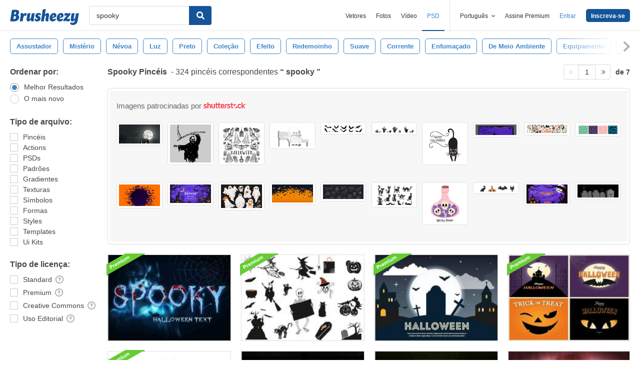

--- FILE ---
content_type: text/html; charset=utf-8
request_url: https://pt.brusheezy.com/livre/spooky
body_size: 44553
content:
<!DOCTYPE html>
<!--[if lt IE 7]>      <html lang="pt" xmlns:fb="http://developers.facebook.com/schema/" xmlns:og="http://opengraphprotocol.org/schema/" class="no-js lt-ie9 lt-ie8 lt-ie7"> <![endif]-->
<!--[if IE 7]>         <html lang="pt" xmlns:fb="http://developers.facebook.com/schema/" xmlns:og="http://opengraphprotocol.org/schema/" class="no-js lt-ie9 lt-ie8"> <![endif]-->
<!--[if IE 8]>         <html lang="pt" xmlns:fb="http://developers.facebook.com/schema/" xmlns:og="http://opengraphprotocol.org/schema/" class="no-js lt-ie9"> <![endif]-->
<!--[if IE 9]>         <html lang="pt" xmlns:fb="http://developers.facebook.com/schema/" xmlns:og="http://opengraphprotocol.org/schema/" class="no-js ie9"> <![endif]-->
<!--[if gt IE 9]><!--> <html lang="pt" xmlns:fb="http://developers.facebook.com/schema/" xmlns:og="http://opengraphprotocol.org/schema/" class="no-js"> <!--<![endif]-->
  <head>
	  <script type="text/javascript">window.country_code = "US";window.remote_ip_address = '18.218.210.1'</script>
              <!-- skipping hreflang -->

    
    <link rel="dns-prefetch" href="//static.brusheezy.com">
    <meta charset="utf-8">
    <meta http-equiv="X-UA-Compatible" content="IE=edge,chrome=1">
<script>window.NREUM||(NREUM={});NREUM.info={"beacon":"bam.nr-data.net","errorBeacon":"bam.nr-data.net","licenseKey":"NRJS-e38a0a5d9f3d7a161d2","applicationID":"682498450","transactionName":"J1kMFkBaWF9cREoRVwVEAQpXRhtAUVkS","queueTime":0,"applicationTime":329,"agent":""}</script>
<script>(window.NREUM||(NREUM={})).init={ajax:{deny_list:["bam.nr-data.net"]}};(window.NREUM||(NREUM={})).loader_config={licenseKey:"NRJS-e38a0a5d9f3d7a161d2",applicationID:"682498450",browserID:"682498528"};;/*! For license information please see nr-loader-rum-1.302.0.min.js.LICENSE.txt */
(()=>{var e,t,r={122:(e,t,r)=>{"use strict";r.d(t,{a:()=>i});var n=r(944);function i(e,t){try{if(!e||"object"!=typeof e)return(0,n.R)(3);if(!t||"object"!=typeof t)return(0,n.R)(4);const r=Object.create(Object.getPrototypeOf(t),Object.getOwnPropertyDescriptors(t)),a=0===Object.keys(r).length?e:r;for(let o in a)if(void 0!==e[o])try{if(null===e[o]){r[o]=null;continue}Array.isArray(e[o])&&Array.isArray(t[o])?r[o]=Array.from(new Set([...e[o],...t[o]])):"object"==typeof e[o]&&"object"==typeof t[o]?r[o]=i(e[o],t[o]):r[o]=e[o]}catch(e){r[o]||(0,n.R)(1,e)}return r}catch(e){(0,n.R)(2,e)}}},154:(e,t,r)=>{"use strict";r.d(t,{OF:()=>c,RI:()=>i,WN:()=>u,bv:()=>a,gm:()=>o,mw:()=>s,sb:()=>d});var n=r(863);const i="undefined"!=typeof window&&!!window.document,a="undefined"!=typeof WorkerGlobalScope&&("undefined"!=typeof self&&self instanceof WorkerGlobalScope&&self.navigator instanceof WorkerNavigator||"undefined"!=typeof globalThis&&globalThis instanceof WorkerGlobalScope&&globalThis.navigator instanceof WorkerNavigator),o=i?window:"undefined"!=typeof WorkerGlobalScope&&("undefined"!=typeof self&&self instanceof WorkerGlobalScope&&self||"undefined"!=typeof globalThis&&globalThis instanceof WorkerGlobalScope&&globalThis),s=Boolean("hidden"===o?.document?.visibilityState),c=/iPad|iPhone|iPod/.test(o.navigator?.userAgent),d=c&&"undefined"==typeof SharedWorker,u=((()=>{const e=o.navigator?.userAgent?.match(/Firefox[/\s](\d+\.\d+)/);Array.isArray(e)&&e.length>=2&&e[1]})(),Date.now()-(0,n.t)())},163:(e,t,r)=>{"use strict";r.d(t,{j:()=>T});var n=r(384),i=r(741);var a=r(555);r(860).K7.genericEvents;const o="experimental.resources",s="register",c=e=>{if(!e||"string"!=typeof e)return!1;try{document.createDocumentFragment().querySelector(e)}catch{return!1}return!0};var d=r(614),u=r(944),l=r(122);const f="[data-nr-mask]",g=e=>(0,l.a)(e,(()=>{const e={feature_flags:[],experimental:{allow_registered_children:!1,resources:!1},mask_selector:"*",block_selector:"[data-nr-block]",mask_input_options:{color:!1,date:!1,"datetime-local":!1,email:!1,month:!1,number:!1,range:!1,search:!1,tel:!1,text:!1,time:!1,url:!1,week:!1,textarea:!1,select:!1,password:!0}};return{ajax:{deny_list:void 0,block_internal:!0,enabled:!0,autoStart:!0},api:{get allow_registered_children(){return e.feature_flags.includes(s)||e.experimental.allow_registered_children},set allow_registered_children(t){e.experimental.allow_registered_children=t},duplicate_registered_data:!1},distributed_tracing:{enabled:void 0,exclude_newrelic_header:void 0,cors_use_newrelic_header:void 0,cors_use_tracecontext_headers:void 0,allowed_origins:void 0},get feature_flags(){return e.feature_flags},set feature_flags(t){e.feature_flags=t},generic_events:{enabled:!0,autoStart:!0},harvest:{interval:30},jserrors:{enabled:!0,autoStart:!0},logging:{enabled:!0,autoStart:!0},metrics:{enabled:!0,autoStart:!0},obfuscate:void 0,page_action:{enabled:!0},page_view_event:{enabled:!0,autoStart:!0},page_view_timing:{enabled:!0,autoStart:!0},performance:{capture_marks:!1,capture_measures:!1,capture_detail:!0,resources:{get enabled(){return e.feature_flags.includes(o)||e.experimental.resources},set enabled(t){e.experimental.resources=t},asset_types:[],first_party_domains:[],ignore_newrelic:!0}},privacy:{cookies_enabled:!0},proxy:{assets:void 0,beacon:void 0},session:{expiresMs:d.wk,inactiveMs:d.BB},session_replay:{autoStart:!0,enabled:!1,preload:!1,sampling_rate:10,error_sampling_rate:100,collect_fonts:!1,inline_images:!1,fix_stylesheets:!0,mask_all_inputs:!0,get mask_text_selector(){return e.mask_selector},set mask_text_selector(t){c(t)?e.mask_selector="".concat(t,",").concat(f):""===t||null===t?e.mask_selector=f:(0,u.R)(5,t)},get block_class(){return"nr-block"},get ignore_class(){return"nr-ignore"},get mask_text_class(){return"nr-mask"},get block_selector(){return e.block_selector},set block_selector(t){c(t)?e.block_selector+=",".concat(t):""!==t&&(0,u.R)(6,t)},get mask_input_options(){return e.mask_input_options},set mask_input_options(t){t&&"object"==typeof t?e.mask_input_options={...t,password:!0}:(0,u.R)(7,t)}},session_trace:{enabled:!0,autoStart:!0},soft_navigations:{enabled:!0,autoStart:!0},spa:{enabled:!0,autoStart:!0},ssl:void 0,user_actions:{enabled:!0,elementAttributes:["id","className","tagName","type"]}}})());var p=r(154),m=r(324);let h=0;const v={buildEnv:m.F3,distMethod:m.Xs,version:m.xv,originTime:p.WN},b={appMetadata:{},customTransaction:void 0,denyList:void 0,disabled:!1,harvester:void 0,isolatedBacklog:!1,isRecording:!1,loaderType:void 0,maxBytes:3e4,obfuscator:void 0,onerror:void 0,ptid:void 0,releaseIds:{},session:void 0,timeKeeper:void 0,registeredEntities:[],jsAttributesMetadata:{bytes:0},get harvestCount(){return++h}},y=e=>{const t=(0,l.a)(e,b),r=Object.keys(v).reduce((e,t)=>(e[t]={value:v[t],writable:!1,configurable:!0,enumerable:!0},e),{});return Object.defineProperties(t,r)};var _=r(701);const w=e=>{const t=e.startsWith("http");e+="/",r.p=t?e:"https://"+e};var x=r(836),k=r(241);const S={accountID:void 0,trustKey:void 0,agentID:void 0,licenseKey:void 0,applicationID:void 0,xpid:void 0},A=e=>(0,l.a)(e,S),R=new Set;function T(e,t={},r,o){let{init:s,info:c,loader_config:d,runtime:u={},exposed:l=!0}=t;if(!c){const e=(0,n.pV)();s=e.init,c=e.info,d=e.loader_config}e.init=g(s||{}),e.loader_config=A(d||{}),c.jsAttributes??={},p.bv&&(c.jsAttributes.isWorker=!0),e.info=(0,a.D)(c);const f=e.init,m=[c.beacon,c.errorBeacon];R.has(e.agentIdentifier)||(f.proxy.assets&&(w(f.proxy.assets),m.push(f.proxy.assets)),f.proxy.beacon&&m.push(f.proxy.beacon),e.beacons=[...m],function(e){const t=(0,n.pV)();Object.getOwnPropertyNames(i.W.prototype).forEach(r=>{const n=i.W.prototype[r];if("function"!=typeof n||"constructor"===n)return;let a=t[r];e[r]&&!1!==e.exposed&&"micro-agent"!==e.runtime?.loaderType&&(t[r]=(...t)=>{const n=e[r](...t);return a?a(...t):n})})}(e),(0,n.US)("activatedFeatures",_.B),e.runSoftNavOverSpa&&=!0===f.soft_navigations.enabled&&f.feature_flags.includes("soft_nav")),u.denyList=[...f.ajax.deny_list||[],...f.ajax.block_internal?m:[]],u.ptid=e.agentIdentifier,u.loaderType=r,e.runtime=y(u),R.has(e.agentIdentifier)||(e.ee=x.ee.get(e.agentIdentifier),e.exposed=l,(0,k.W)({agentIdentifier:e.agentIdentifier,drained:!!_.B?.[e.agentIdentifier],type:"lifecycle",name:"initialize",feature:void 0,data:e.config})),R.add(e.agentIdentifier)}},234:(e,t,r)=>{"use strict";r.d(t,{W:()=>a});var n=r(836),i=r(687);class a{constructor(e,t){this.agentIdentifier=e,this.ee=n.ee.get(e),this.featureName=t,this.blocked=!1}deregisterDrain(){(0,i.x3)(this.agentIdentifier,this.featureName)}}},241:(e,t,r)=>{"use strict";r.d(t,{W:()=>a});var n=r(154);const i="newrelic";function a(e={}){try{n.gm.dispatchEvent(new CustomEvent(i,{detail:e}))}catch(e){}}},261:(e,t,r)=>{"use strict";r.d(t,{$9:()=>d,BL:()=>s,CH:()=>g,Dl:()=>_,Fw:()=>y,PA:()=>h,Pl:()=>n,Tb:()=>l,U2:()=>a,V1:()=>k,Wb:()=>x,bt:()=>b,cD:()=>v,d3:()=>w,dT:()=>c,eY:()=>p,fF:()=>f,hG:()=>i,k6:()=>o,nb:()=>m,o5:()=>u});const n="api-",i="addPageAction",a="addToTrace",o="addRelease",s="finished",c="interaction",d="log",u="noticeError",l="pauseReplay",f="recordCustomEvent",g="recordReplay",p="register",m="setApplicationVersion",h="setCurrentRouteName",v="setCustomAttribute",b="setErrorHandler",y="setPageViewName",_="setUserId",w="start",x="wrapLogger",k="measure"},289:(e,t,r)=>{"use strict";r.d(t,{GG:()=>a,Qr:()=>s,sB:()=>o});var n=r(878);function i(){return"undefined"==typeof document||"complete"===document.readyState}function a(e,t){if(i())return e();(0,n.sp)("load",e,t)}function o(e){if(i())return e();(0,n.DD)("DOMContentLoaded",e)}function s(e){if(i())return e();(0,n.sp)("popstate",e)}},324:(e,t,r)=>{"use strict";r.d(t,{F3:()=>i,Xs:()=>a,xv:()=>n});const n="1.302.0",i="PROD",a="CDN"},374:(e,t,r)=>{r.nc=(()=>{try{return document?.currentScript?.nonce}catch(e){}return""})()},384:(e,t,r)=>{"use strict";r.d(t,{NT:()=>o,US:()=>u,Zm:()=>s,bQ:()=>d,dV:()=>c,pV:()=>l});var n=r(154),i=r(863),a=r(910);const o={beacon:"bam.nr-data.net",errorBeacon:"bam.nr-data.net"};function s(){return n.gm.NREUM||(n.gm.NREUM={}),void 0===n.gm.newrelic&&(n.gm.newrelic=n.gm.NREUM),n.gm.NREUM}function c(){let e=s();return e.o||(e.o={ST:n.gm.setTimeout,SI:n.gm.setImmediate||n.gm.setInterval,CT:n.gm.clearTimeout,XHR:n.gm.XMLHttpRequest,REQ:n.gm.Request,EV:n.gm.Event,PR:n.gm.Promise,MO:n.gm.MutationObserver,FETCH:n.gm.fetch,WS:n.gm.WebSocket},(0,a.i)(...Object.values(e.o))),e}function d(e,t){let r=s();r.initializedAgents??={},t.initializedAt={ms:(0,i.t)(),date:new Date},r.initializedAgents[e]=t}function u(e,t){s()[e]=t}function l(){return function(){let e=s();const t=e.info||{};e.info={beacon:o.beacon,errorBeacon:o.errorBeacon,...t}}(),function(){let e=s();const t=e.init||{};e.init={...t}}(),c(),function(){let e=s();const t=e.loader_config||{};e.loader_config={...t}}(),s()}},389:(e,t,r)=>{"use strict";function n(e,t=500,r={}){const n=r?.leading||!1;let i;return(...r)=>{n&&void 0===i&&(e.apply(this,r),i=setTimeout(()=>{i=clearTimeout(i)},t)),n||(clearTimeout(i),i=setTimeout(()=>{e.apply(this,r)},t))}}function i(e){let t=!1;return(...r)=>{t||(t=!0,e.apply(this,r))}}r.d(t,{J:()=>i,s:()=>n})},555:(e,t,r)=>{"use strict";r.d(t,{D:()=>s,f:()=>o});var n=r(384),i=r(122);const a={beacon:n.NT.beacon,errorBeacon:n.NT.errorBeacon,licenseKey:void 0,applicationID:void 0,sa:void 0,queueTime:void 0,applicationTime:void 0,ttGuid:void 0,user:void 0,account:void 0,product:void 0,extra:void 0,jsAttributes:{},userAttributes:void 0,atts:void 0,transactionName:void 0,tNamePlain:void 0};function o(e){try{return!!e.licenseKey&&!!e.errorBeacon&&!!e.applicationID}catch(e){return!1}}const s=e=>(0,i.a)(e,a)},566:(e,t,r)=>{"use strict";r.d(t,{LA:()=>s,bz:()=>o});var n=r(154);const i="xxxxxxxx-xxxx-4xxx-yxxx-xxxxxxxxxxxx";function a(e,t){return e?15&e[t]:16*Math.random()|0}function o(){const e=n.gm?.crypto||n.gm?.msCrypto;let t,r=0;return e&&e.getRandomValues&&(t=e.getRandomValues(new Uint8Array(30))),i.split("").map(e=>"x"===e?a(t,r++).toString(16):"y"===e?(3&a()|8).toString(16):e).join("")}function s(e){const t=n.gm?.crypto||n.gm?.msCrypto;let r,i=0;t&&t.getRandomValues&&(r=t.getRandomValues(new Uint8Array(e)));const o=[];for(var s=0;s<e;s++)o.push(a(r,i++).toString(16));return o.join("")}},606:(e,t,r)=>{"use strict";r.d(t,{i:()=>a});var n=r(908);a.on=o;var i=a.handlers={};function a(e,t,r,a){o(a||n.d,i,e,t,r)}function o(e,t,r,i,a){a||(a="feature"),e||(e=n.d);var o=t[a]=t[a]||{};(o[r]=o[r]||[]).push([e,i])}},607:(e,t,r)=>{"use strict";r.d(t,{W:()=>n});const n=(0,r(566).bz)()},614:(e,t,r)=>{"use strict";r.d(t,{BB:()=>o,H3:()=>n,g:()=>d,iL:()=>c,tS:()=>s,uh:()=>i,wk:()=>a});const n="NRBA",i="SESSION",a=144e5,o=18e5,s={STARTED:"session-started",PAUSE:"session-pause",RESET:"session-reset",RESUME:"session-resume",UPDATE:"session-update"},c={SAME_TAB:"same-tab",CROSS_TAB:"cross-tab"},d={OFF:0,FULL:1,ERROR:2}},630:(e,t,r)=>{"use strict";r.d(t,{T:()=>n});const n=r(860).K7.pageViewEvent},646:(e,t,r)=>{"use strict";r.d(t,{y:()=>n});class n{constructor(e){this.contextId=e}}},687:(e,t,r)=>{"use strict";r.d(t,{Ak:()=>d,Ze:()=>f,x3:()=>u});var n=r(241),i=r(836),a=r(606),o=r(860),s=r(646);const c={};function d(e,t){const r={staged:!1,priority:o.P3[t]||0};l(e),c[e].get(t)||c[e].set(t,r)}function u(e,t){e&&c[e]&&(c[e].get(t)&&c[e].delete(t),p(e,t,!1),c[e].size&&g(e))}function l(e){if(!e)throw new Error("agentIdentifier required");c[e]||(c[e]=new Map)}function f(e="",t="feature",r=!1){if(l(e),!e||!c[e].get(t)||r)return p(e,t);c[e].get(t).staged=!0,g(e)}function g(e){const t=Array.from(c[e]);t.every(([e,t])=>t.staged)&&(t.sort((e,t)=>e[1].priority-t[1].priority),t.forEach(([t])=>{c[e].delete(t),p(e,t)}))}function p(e,t,r=!0){const o=e?i.ee.get(e):i.ee,c=a.i.handlers;if(!o.aborted&&o.backlog&&c){if((0,n.W)({agentIdentifier:e,type:"lifecycle",name:"drain",feature:t}),r){const e=o.backlog[t],r=c[t];if(r){for(let t=0;e&&t<e.length;++t)m(e[t],r);Object.entries(r).forEach(([e,t])=>{Object.values(t||{}).forEach(t=>{t[0]?.on&&t[0]?.context()instanceof s.y&&t[0].on(e,t[1])})})}}o.isolatedBacklog||delete c[t],o.backlog[t]=null,o.emit("drain-"+t,[])}}function m(e,t){var r=e[1];Object.values(t[r]||{}).forEach(t=>{var r=e[0];if(t[0]===r){var n=t[1],i=e[3],a=e[2];n.apply(i,a)}})}},699:(e,t,r)=>{"use strict";r.d(t,{It:()=>a,KC:()=>s,No:()=>i,qh:()=>o});var n=r(860);const i=16e3,a=1e6,o="SESSION_ERROR",s={[n.K7.logging]:!0,[n.K7.genericEvents]:!1,[n.K7.jserrors]:!1,[n.K7.ajax]:!1}},701:(e,t,r)=>{"use strict";r.d(t,{B:()=>a,t:()=>o});var n=r(241);const i=new Set,a={};function o(e,t){const r=t.agentIdentifier;a[r]??={},e&&"object"==typeof e&&(i.has(r)||(t.ee.emit("rumresp",[e]),a[r]=e,i.add(r),(0,n.W)({agentIdentifier:r,loaded:!0,drained:!0,type:"lifecycle",name:"load",feature:void 0,data:e})))}},741:(e,t,r)=>{"use strict";r.d(t,{W:()=>a});var n=r(944),i=r(261);class a{#e(e,...t){if(this[e]!==a.prototype[e])return this[e](...t);(0,n.R)(35,e)}addPageAction(e,t){return this.#e(i.hG,e,t)}register(e){return this.#e(i.eY,e)}recordCustomEvent(e,t){return this.#e(i.fF,e,t)}setPageViewName(e,t){return this.#e(i.Fw,e,t)}setCustomAttribute(e,t,r){return this.#e(i.cD,e,t,r)}noticeError(e,t){return this.#e(i.o5,e,t)}setUserId(e){return this.#e(i.Dl,e)}setApplicationVersion(e){return this.#e(i.nb,e)}setErrorHandler(e){return this.#e(i.bt,e)}addRelease(e,t){return this.#e(i.k6,e,t)}log(e,t){return this.#e(i.$9,e,t)}start(){return this.#e(i.d3)}finished(e){return this.#e(i.BL,e)}recordReplay(){return this.#e(i.CH)}pauseReplay(){return this.#e(i.Tb)}addToTrace(e){return this.#e(i.U2,e)}setCurrentRouteName(e){return this.#e(i.PA,e)}interaction(e){return this.#e(i.dT,e)}wrapLogger(e,t,r){return this.#e(i.Wb,e,t,r)}measure(e,t){return this.#e(i.V1,e,t)}}},773:(e,t,r)=>{"use strict";r.d(t,{z_:()=>a,XG:()=>s,TZ:()=>n,rs:()=>i,xV:()=>o});r(154),r(566),r(384);const n=r(860).K7.metrics,i="sm",a="cm",o="storeSupportabilityMetrics",s="storeEventMetrics"},782:(e,t,r)=>{"use strict";r.d(t,{T:()=>n});const n=r(860).K7.pageViewTiming},836:(e,t,r)=>{"use strict";r.d(t,{P:()=>s,ee:()=>c});var n=r(384),i=r(990),a=r(646),o=r(607);const s="nr@context:".concat(o.W),c=function e(t,r){var n={},o={},u={},l=!1;try{l=16===r.length&&d.initializedAgents?.[r]?.runtime.isolatedBacklog}catch(e){}var f={on:p,addEventListener:p,removeEventListener:function(e,t){var r=n[e];if(!r)return;for(var i=0;i<r.length;i++)r[i]===t&&r.splice(i,1)},emit:function(e,r,n,i,a){!1!==a&&(a=!0);if(c.aborted&&!i)return;t&&a&&t.emit(e,r,n);var s=g(n);m(e).forEach(e=>{e.apply(s,r)});var d=v()[o[e]];d&&d.push([f,e,r,s]);return s},get:h,listeners:m,context:g,buffer:function(e,t){const r=v();if(t=t||"feature",f.aborted)return;Object.entries(e||{}).forEach(([e,n])=>{o[n]=t,t in r||(r[t]=[])})},abort:function(){f._aborted=!0,Object.keys(f.backlog).forEach(e=>{delete f.backlog[e]})},isBuffering:function(e){return!!v()[o[e]]},debugId:r,backlog:l?{}:t&&"object"==typeof t.backlog?t.backlog:{},isolatedBacklog:l};return Object.defineProperty(f,"aborted",{get:()=>{let e=f._aborted||!1;return e||(t&&(e=t.aborted),e)}}),f;function g(e){return e&&e instanceof a.y?e:e?(0,i.I)(e,s,()=>new a.y(s)):new a.y(s)}function p(e,t){n[e]=m(e).concat(t)}function m(e){return n[e]||[]}function h(t){return u[t]=u[t]||e(f,t)}function v(){return f.backlog}}(void 0,"globalEE"),d=(0,n.Zm)();d.ee||(d.ee=c)},843:(e,t,r)=>{"use strict";r.d(t,{u:()=>i});var n=r(878);function i(e,t=!1,r,i){(0,n.DD)("visibilitychange",function(){if(t)return void("hidden"===document.visibilityState&&e());e(document.visibilityState)},r,i)}},860:(e,t,r)=>{"use strict";r.d(t,{$J:()=>u,K7:()=>c,P3:()=>d,XX:()=>i,Yy:()=>s,df:()=>a,qY:()=>n,v4:()=>o});const n="events",i="jserrors",a="browser/blobs",o="rum",s="browser/logs",c={ajax:"ajax",genericEvents:"generic_events",jserrors:i,logging:"logging",metrics:"metrics",pageAction:"page_action",pageViewEvent:"page_view_event",pageViewTiming:"page_view_timing",sessionReplay:"session_replay",sessionTrace:"session_trace",softNav:"soft_navigations",spa:"spa"},d={[c.pageViewEvent]:1,[c.pageViewTiming]:2,[c.metrics]:3,[c.jserrors]:4,[c.spa]:5,[c.ajax]:6,[c.sessionTrace]:7,[c.softNav]:8,[c.sessionReplay]:9,[c.logging]:10,[c.genericEvents]:11},u={[c.pageViewEvent]:o,[c.pageViewTiming]:n,[c.ajax]:n,[c.spa]:n,[c.softNav]:n,[c.metrics]:i,[c.jserrors]:i,[c.sessionTrace]:a,[c.sessionReplay]:a,[c.logging]:s,[c.genericEvents]:"ins"}},863:(e,t,r)=>{"use strict";function n(){return Math.floor(performance.now())}r.d(t,{t:()=>n})},878:(e,t,r)=>{"use strict";function n(e,t){return{capture:e,passive:!1,signal:t}}function i(e,t,r=!1,i){window.addEventListener(e,t,n(r,i))}function a(e,t,r=!1,i){document.addEventListener(e,t,n(r,i))}r.d(t,{DD:()=>a,jT:()=>n,sp:()=>i})},908:(e,t,r)=>{"use strict";r.d(t,{d:()=>n,p:()=>i});var n=r(836).ee.get("handle");function i(e,t,r,i,a){a?(a.buffer([e],i),a.emit(e,t,r)):(n.buffer([e],i),n.emit(e,t,r))}},910:(e,t,r)=>{"use strict";r.d(t,{i:()=>a});var n=r(944);const i=new Map;function a(...e){return e.every(e=>{if(i.has(e))return i.get(e);const t="function"==typeof e&&e.toString().includes("[native code]");return t||(0,n.R)(64,e?.name||e?.toString()),i.set(e,t),t})}},944:(e,t,r)=>{"use strict";r.d(t,{R:()=>i});var n=r(241);function i(e,t){"function"==typeof console.debug&&(console.debug("New Relic Warning: https://github.com/newrelic/newrelic-browser-agent/blob/main/docs/warning-codes.md#".concat(e),t),(0,n.W)({agentIdentifier:null,drained:null,type:"data",name:"warn",feature:"warn",data:{code:e,secondary:t}}))}},990:(e,t,r)=>{"use strict";r.d(t,{I:()=>i});var n=Object.prototype.hasOwnProperty;function i(e,t,r){if(n.call(e,t))return e[t];var i=r();if(Object.defineProperty&&Object.keys)try{return Object.defineProperty(e,t,{value:i,writable:!0,enumerable:!1}),i}catch(e){}return e[t]=i,i}}},n={};function i(e){var t=n[e];if(void 0!==t)return t.exports;var a=n[e]={exports:{}};return r[e](a,a.exports,i),a.exports}i.m=r,i.d=(e,t)=>{for(var r in t)i.o(t,r)&&!i.o(e,r)&&Object.defineProperty(e,r,{enumerable:!0,get:t[r]})},i.f={},i.e=e=>Promise.all(Object.keys(i.f).reduce((t,r)=>(i.f[r](e,t),t),[])),i.u=e=>"nr-rum-1.302.0.min.js",i.o=(e,t)=>Object.prototype.hasOwnProperty.call(e,t),e={},t="NRBA-1.302.0.PROD:",i.l=(r,n,a,o)=>{if(e[r])e[r].push(n);else{var s,c;if(void 0!==a)for(var d=document.getElementsByTagName("script"),u=0;u<d.length;u++){var l=d[u];if(l.getAttribute("src")==r||l.getAttribute("data-webpack")==t+a){s=l;break}}if(!s){c=!0;var f={296:"sha512-wOb3n9Oo7XFlPj8/eeDjhAZxpAcaDdsBkC//L8axozi0po4wdPEJ2ECVlu9KEBVFgfQVL0TCY6kPzr0KcVfkBQ=="};(s=document.createElement("script")).charset="utf-8",i.nc&&s.setAttribute("nonce",i.nc),s.setAttribute("data-webpack",t+a),s.src=r,0!==s.src.indexOf(window.location.origin+"/")&&(s.crossOrigin="anonymous"),f[o]&&(s.integrity=f[o])}e[r]=[n];var g=(t,n)=>{s.onerror=s.onload=null,clearTimeout(p);var i=e[r];if(delete e[r],s.parentNode&&s.parentNode.removeChild(s),i&&i.forEach(e=>e(n)),t)return t(n)},p=setTimeout(g.bind(null,void 0,{type:"timeout",target:s}),12e4);s.onerror=g.bind(null,s.onerror),s.onload=g.bind(null,s.onload),c&&document.head.appendChild(s)}},i.r=e=>{"undefined"!=typeof Symbol&&Symbol.toStringTag&&Object.defineProperty(e,Symbol.toStringTag,{value:"Module"}),Object.defineProperty(e,"__esModule",{value:!0})},i.p="https://js-agent.newrelic.com/",(()=>{var e={374:0,840:0};i.f.j=(t,r)=>{var n=i.o(e,t)?e[t]:void 0;if(0!==n)if(n)r.push(n[2]);else{var a=new Promise((r,i)=>n=e[t]=[r,i]);r.push(n[2]=a);var o=i.p+i.u(t),s=new Error;i.l(o,r=>{if(i.o(e,t)&&(0!==(n=e[t])&&(e[t]=void 0),n)){var a=r&&("load"===r.type?"missing":r.type),o=r&&r.target&&r.target.src;s.message="Loading chunk "+t+" failed.\n("+a+": "+o+")",s.name="ChunkLoadError",s.type=a,s.request=o,n[1](s)}},"chunk-"+t,t)}};var t=(t,r)=>{var n,a,[o,s,c]=r,d=0;if(o.some(t=>0!==e[t])){for(n in s)i.o(s,n)&&(i.m[n]=s[n]);if(c)c(i)}for(t&&t(r);d<o.length;d++)a=o[d],i.o(e,a)&&e[a]&&e[a][0](),e[a]=0},r=self["webpackChunk:NRBA-1.302.0.PROD"]=self["webpackChunk:NRBA-1.302.0.PROD"]||[];r.forEach(t.bind(null,0)),r.push=t.bind(null,r.push.bind(r))})(),(()=>{"use strict";i(374);var e=i(566),t=i(741);class r extends t.W{agentIdentifier=(0,e.LA)(16)}var n=i(860);const a=Object.values(n.K7);var o=i(163);var s=i(908),c=i(863),d=i(261),u=i(241),l=i(944),f=i(701),g=i(773);function p(e,t,i,a){const o=a||i;!o||o[e]&&o[e]!==r.prototype[e]||(o[e]=function(){(0,s.p)(g.xV,["API/"+e+"/called"],void 0,n.K7.metrics,i.ee),(0,u.W)({agentIdentifier:i.agentIdentifier,drained:!!f.B?.[i.agentIdentifier],type:"data",name:"api",feature:d.Pl+e,data:{}});try{return t.apply(this,arguments)}catch(e){(0,l.R)(23,e)}})}function m(e,t,r,n,i){const a=e.info;null===r?delete a.jsAttributes[t]:a.jsAttributes[t]=r,(i||null===r)&&(0,s.p)(d.Pl+n,[(0,c.t)(),t,r],void 0,"session",e.ee)}var h=i(687),v=i(234),b=i(289),y=i(154),_=i(384);const w=e=>y.RI&&!0===e?.privacy.cookies_enabled;function x(e){return!!(0,_.dV)().o.MO&&w(e)&&!0===e?.session_trace.enabled}var k=i(389),S=i(699);class A extends v.W{constructor(e,t){super(e.agentIdentifier,t),this.agentRef=e,this.abortHandler=void 0,this.featAggregate=void 0,this.onAggregateImported=void 0,this.deferred=Promise.resolve(),!1===e.init[this.featureName].autoStart?this.deferred=new Promise((t,r)=>{this.ee.on("manual-start-all",(0,k.J)(()=>{(0,h.Ak)(e.agentIdentifier,this.featureName),t()}))}):(0,h.Ak)(e.agentIdentifier,t)}importAggregator(e,t,r={}){if(this.featAggregate)return;let n;this.onAggregateImported=new Promise(e=>{n=e});const a=async()=>{let a;await this.deferred;try{if(w(e.init)){const{setupAgentSession:t}=await i.e(296).then(i.bind(i,305));a=t(e)}}catch(e){(0,l.R)(20,e),this.ee.emit("internal-error",[e]),(0,s.p)(S.qh,[e],void 0,this.featureName,this.ee)}try{if(!this.#t(this.featureName,a,e.init))return(0,h.Ze)(this.agentIdentifier,this.featureName),void n(!1);const{Aggregate:i}=await t();this.featAggregate=new i(e,r),e.runtime.harvester.initializedAggregates.push(this.featAggregate),n(!0)}catch(e){(0,l.R)(34,e),this.abortHandler?.(),(0,h.Ze)(this.agentIdentifier,this.featureName,!0),n(!1),this.ee&&this.ee.abort()}};y.RI?(0,b.GG)(()=>a(),!0):a()}#t(e,t,r){if(this.blocked)return!1;switch(e){case n.K7.sessionReplay:return x(r)&&!!t;case n.K7.sessionTrace:return!!t;default:return!0}}}var R=i(630),T=i(614);class E extends A{static featureName=R.T;constructor(e){var t;super(e,R.T),this.setupInspectionEvents(e.agentIdentifier),t=e,p(d.Fw,function(e,r){"string"==typeof e&&("/"!==e.charAt(0)&&(e="/"+e),t.runtime.customTransaction=(r||"http://custom.transaction")+e,(0,s.p)(d.Pl+d.Fw,[(0,c.t)()],void 0,void 0,t.ee))},t),this.ee.on("api-send-rum",(e,t)=>(0,s.p)("send-rum",[e,t],void 0,this.featureName,this.ee)),this.importAggregator(e,()=>i.e(296).then(i.bind(i,108)))}setupInspectionEvents(e){const t=(t,r)=>{t&&(0,u.W)({agentIdentifier:e,timeStamp:t.timeStamp,loaded:"complete"===t.target.readyState,type:"window",name:r,data:t.target.location+""})};(0,b.sB)(e=>{t(e,"DOMContentLoaded")}),(0,b.GG)(e=>{t(e,"load")}),(0,b.Qr)(e=>{t(e,"navigate")}),this.ee.on(T.tS.UPDATE,(t,r)=>{(0,u.W)({agentIdentifier:e,type:"lifecycle",name:"session",data:r})})}}var N=i(843),j=i(878),I=i(782);class O extends A{static featureName=I.T;constructor(e){super(e,I.T),y.RI&&((0,N.u)(()=>(0,s.p)("docHidden",[(0,c.t)()],void 0,I.T,this.ee),!0),(0,j.sp)("pagehide",()=>(0,s.p)("winPagehide",[(0,c.t)()],void 0,I.T,this.ee)),this.importAggregator(e,()=>i.e(296).then(i.bind(i,350))))}}class P extends A{static featureName=g.TZ;constructor(e){super(e,g.TZ),y.RI&&document.addEventListener("securitypolicyviolation",e=>{(0,s.p)(g.xV,["Generic/CSPViolation/Detected"],void 0,this.featureName,this.ee)}),this.importAggregator(e,()=>i.e(296).then(i.bind(i,623)))}}new class extends r{constructor(e){var t;(super(),y.gm)?(this.features={},(0,_.bQ)(this.agentIdentifier,this),this.desiredFeatures=new Set(e.features||[]),this.desiredFeatures.add(E),this.runSoftNavOverSpa=[...this.desiredFeatures].some(e=>e.featureName===n.K7.softNav),(0,o.j)(this,e,e.loaderType||"agent"),t=this,p(d.cD,function(e,r,n=!1){if("string"==typeof e){if(["string","number","boolean"].includes(typeof r)||null===r)return m(t,e,r,d.cD,n);(0,l.R)(40,typeof r)}else(0,l.R)(39,typeof e)},t),function(e){p(d.Dl,function(t){if("string"==typeof t||null===t)return m(e,"enduser.id",t,d.Dl,!0);(0,l.R)(41,typeof t)},e)}(this),function(e){p(d.nb,function(t){if("string"==typeof t||null===t)return m(e,"application.version",t,d.nb,!1);(0,l.R)(42,typeof t)},e)}(this),function(e){p(d.d3,function(){e.ee.emit("manual-start-all")},e)}(this),this.run()):(0,l.R)(21)}get config(){return{info:this.info,init:this.init,loader_config:this.loader_config,runtime:this.runtime}}get api(){return this}run(){try{const e=function(e){const t={};return a.forEach(r=>{t[r]=!!e[r]?.enabled}),t}(this.init),t=[...this.desiredFeatures];t.sort((e,t)=>n.P3[e.featureName]-n.P3[t.featureName]),t.forEach(t=>{if(!e[t.featureName]&&t.featureName!==n.K7.pageViewEvent)return;if(this.runSoftNavOverSpa&&t.featureName===n.K7.spa)return;if(!this.runSoftNavOverSpa&&t.featureName===n.K7.softNav)return;const r=function(e){switch(e){case n.K7.ajax:return[n.K7.jserrors];case n.K7.sessionTrace:return[n.K7.ajax,n.K7.pageViewEvent];case n.K7.sessionReplay:return[n.K7.sessionTrace];case n.K7.pageViewTiming:return[n.K7.pageViewEvent];default:return[]}}(t.featureName).filter(e=>!(e in this.features));r.length>0&&(0,l.R)(36,{targetFeature:t.featureName,missingDependencies:r}),this.features[t.featureName]=new t(this)})}catch(e){(0,l.R)(22,e);for(const e in this.features)this.features[e].abortHandler?.();const t=(0,_.Zm)();delete t.initializedAgents[this.agentIdentifier]?.features,delete this.sharedAggregator;return t.ee.get(this.agentIdentifier).abort(),!1}}}({features:[E,O,P],loaderType:"lite"})})()})();</script>
    <meta name="viewport" content="width=device-width, initial-scale=1.0, minimum-scale=1.0" />
    <title>Grátis Spooky Pincéis - (324 Downloads Gratis)</title>
<meta content="324 Melhor Grátis Spooky Pincel Downloads da comunidade Brusheezy. Grátis Spooky Pincéis licenciado como creative commons, open source, e mais!" name="description" />
<meta content="Brusheezy" property="og:site_name" />
<meta content="Grátis Spooky Pincéis - (324 Downloads Gratis)" property="og:title" />
<meta content="https://pt.brusheezy.com/livre/spooky" property="og:url" />
<meta content="pt_BR" property="og:locale" />
<meta content="en_US" property="og:locale:alternate" />
<meta content="de_DE" property="og:locale:alternate" />
<meta content="es_ES" property="og:locale:alternate" />
<meta content="fr_FR" property="og:locale:alternate" />
<meta content="nl_NL" property="og:locale:alternate" />
<meta content="sv_SE" property="og:locale:alternate" />
<meta content="https://static.brusheezy.com/system/resources/previews/000/066/121/original/spooky-halloween-text-psd-photoshop-brushes.jpg" property="og:image" />
    <link href="/favicon.ico" rel="shortcut icon"></link><link href="/favicon.png" rel="icon" sizes="48x48" type="image/png"></link><link href="/apple-touch-icon-precomposed.png" rel="apple-touch-icon-precomposed"></link>
    <link href="https://maxcdn.bootstrapcdn.com/font-awesome/4.6.3/css/font-awesome.min.css" media="screen" rel="stylesheet" type="text/css" />
    <script src="https://static.brusheezy.com/assets/modernizr.custom.83825-93372fb200ead74f1d44254d993c5440.js" type="text/javascript"></script>
    <link href="https://static.brusheezy.com/assets/application-e6fc89b3e1f8c6290743690971644994.css" media="screen" rel="stylesheet" type="text/css" />
    <link href="https://static.brusheezy.com/assets/print-ac38768f09270df2214d2c500c647adc.css" media="print" rel="stylesheet" type="text/css" />
    <link href="https://feeds.feedburner.com/eezyinc/brusheezy-images" rel="alternate" title="RSS" type="application/rss+xml" />

          <link rel="canonical" href="https://pt.brusheezy.com/livre/spooky">


    <meta content="authenticity_token" name="csrf-param" />
<meta content="j1Y4675HTyxiPvyT2i6FVmtmZ62V3403E+L2HcZesPo=" name="csrf-token" />
    <!-- Begin TextBlock "HTML - Head" -->
<meta name="google-site-verification" content="pfGHD8M12iD8MZoiUsSycicUuSitnj2scI2cB_MvoYw" />
<meta name="google-site-verification" content="b4_frnI9j9l6Hs7d1QntimjvrZOtJ8x8ykl7RfeJS2Y" />
<meta name="tinfoil-site-verification" content="6d4a376b35cc11699dd86a787c7b5ae10b5c70f0" />
<meta name="msvalidate.01" content="9E7A3F56C01FB9B69FCDD1FBD287CAE4" />
<meta name="p:domain_verify" content="e95f03b955f8191de30e476f8527821e"/>
<meta property="fb:page_id" content="111431139680" />
<meta name="google" content="nositelinkssearchbox" />
<meta name="referrer" content="unsafe-url" />
<!--<script type="text/javascript" src="http://api.xeezy.com/api.min.js"></script>-->
<!--<script async src="//cdn-s2s.buysellads.net/pub/brusheezy.js" data-cfasync="false"></script>-->
<link href="https://plus.google.com/116840303500574370724" rel="publisher" />

<script>
  var iStockCoupon = { 
    // --- ADMIN CONIG----
    Code: 'EEZYOFF14', 
    Message: 'Hurry! Offer Expires 10/31/2013',
    // -------------------

    showPopup: function() {
      var win = window.open("", "istock-sale", "width=520,height=320");
      var wrap = win.document.createElement('div'); 
      wrap.setAttribute('class', 'sale-wrapper');
      
      var logo = win.document.createElement('img');
      logo.setAttribute('src', '//static.vecteezy.com/system/assets/asset_files/000/000/171/original/new-istock-logo.jpg');
      wrap.appendChild(logo);
      
      var code = win.document.createElement('div');
      code.setAttribute('class','code');
      code.appendChild(win.document.createTextNode(iStockCoupon.Code));
      wrap.appendChild(code);
      
      var expires = win.document.createElement('div');
      expires.setAttribute('class','expire');
      expires.appendChild(win.document.createTextNode(iStockCoupon.Message));
      wrap.appendChild(expires);
      
      var close = win.document.createElement('a');
      close.setAttribute('href', '#');
      close.appendChild(win.document.createTextNode('Close Window'));
      wrap.appendChild(close);
      
      var style = win.document.createElement('style');
      close.setAttribute('onclick', 'window.close()');
  
      style.appendChild(win.document.createTextNode("a{margin-top: 40px;display:block;font-size:12px;color:rgb(73,149,203);text-decoration:none;} .expire{margin-top:16px;color: rgb(81,81,81);font-size:24px;} .code{margin-top:20px;font-size:50px;font-weight:700;text-transform:uppercase;} img{margin-top:44px;} body{padding:0;margin:0;text-align:center;font-family:sans-serif;} .sale-wrapper{height:288px;border:16px solid #a1a1a1;}"));
      win.document.body.appendChild(style);
      win.document.body.appendChild(wrap);        
    },
  };

</script>
<script src="https://cdn.optimizely.com/js/168948327.js"></script>

<script>var AdminHideEezyPremiumPopup = false</script>
<!-- TradeDoubler site verification 2802548 -->



<!-- End TextBlock "HTML - Head" -->
      <link href="https://static.brusheezy.com/assets/splittests/new_search_ui-418ee10ba4943587578300e2dfed9bdf.css" media="screen" rel="stylesheet" type="text/css" />

  <script type="text/javascript">
    window.searchScope = 'External';
  </script>
    <link rel="next" href="https://pt.brusheezy.com/livre/spooky?page=2" />


    <script type="application/ld+json">
      {
        "@context": "http://schema.org",
        "@type": "WebSite",
        "name": "brusheezy",
        "url": "https://www.brusheezy.com"
      }
   </script>

    <script type="application/ld+json">
      {
      "@context": "http://schema.org",
      "@type": "Organization",
      "url": "https://www.brusheezy.com",
      "logo": "https://static.brusheezy.com/assets/structured_data/brusheezy-logo-63a0370ba72197d03d41c8ee2a3fe30d.svg",
      "sameAs": [
        "https://www.facebook.com/brusheezy",
        "https://twitter.com/brusheezy",
        "https://pinterest.com/brusheezy/",
        "https://www.youtube.com/EezyInc",
        "https://instagram.com/eezy/",
        "https://www.snapchat.com/add/eezy",
        "https://google.com/+brusheezy"
      ]
     }
    </script>

    <script src="https://static.brusheezy.com/assets/sp-32e34cb9c56d3cd62718aba7a1338855.js" type="text/javascript"></script>
<script type="text/javascript">
  document.addEventListener('DOMContentLoaded', function() {
    snowplow('newTracker', 'sp', 'a.vecteezy.com', {
      appId: 'brusheezy_production',
      discoverRootDomain: true,
      eventMethod: 'beacon',
      cookieSameSite: 'Lax',
      context: {
        webPage: true,
        performanceTiming: true,
        gaCookies: true,
        geolocation: false
      }
    });
    snowplow('setUserIdFromCookie', 'rollout');
    snowplow('enableActivityTracking', {minimumVisitLength: 10, heartbeatDelay: 10});
    snowplow('enableLinkClickTracking');
    snowplow('trackPageView');
  });
</script>

  </head>

  <body class="proper-sticky-ads   full-width-search fullwidth has-sticky-header redesign-layout searches-show"
        data-site="brusheezy">
    
<link rel="preconnect" href="https://a.pub.network/" crossorigin />
<link rel="preconnect" href="https://b.pub.network/" crossorigin />
<link rel="preconnect" href="https://c.pub.network/" crossorigin />
<link rel="preconnect" href="https://d.pub.network/" crossorigin />
<link rel="preconnect" href="https://c.amazon-adsystem.com" crossorigin />
<link rel="preconnect" href="https://s.amazon-adsystem.com" crossorigin />
<link rel="preconnect" href="https://secure.quantserve.com/" crossorigin />
<link rel="preconnect" href="https://rules.quantcount.com/" crossorigin />
<link rel="preconnect" href="https://pixel.quantserve.com/" crossorigin />
<link rel="preconnect" href="https://btloader.com/" crossorigin />
<link rel="preconnect" href="https://api.btloader.com/" crossorigin />
<link rel="preconnect" href="https://confiant-integrations.global.ssl.fastly.net" crossorigin />
<link rel="stylesheet" href="https://a.pub.network/brusheezy-com/cls.css">
<script data-cfasync="false" type="text/javascript">
  var freestar = freestar || {};
  freestar.queue = freestar.queue || [];
  freestar.config = freestar.config || {};
  freestar.config.enabled_slots = [];
  freestar.initCallback = function () { (freestar.config.enabled_slots.length === 0) ? freestar.initCallbackCalled = false : freestar.newAdSlots(freestar.config.enabled_slots) }
</script>
<script src="https://a.pub.network/brusheezy-com/pubfig.min.js" data-cfasync="false" async></script>
<style>
.fs-sticky-footer {
  background: rgba(247, 247, 247, 0.9) !important;
}
</style>
<!-- Tag ID: brusheezy_1x1_bouncex -->
<div align="center" id="brusheezy_1x1_bouncex">
 <script data-cfasync="false" type="text/javascript">
  freestar.config.enabled_slots.push({ placementName: "brusheezy_1x1_bouncex", slotId: "brusheezy_1x1_bouncex" });
 </script>
</div>


      <script src="https://static.brusheezy.com/assets/partner-service-v3-b8d5668d95732f2d5a895618bbc192d0.js" type="text/javascript"></script>

<script type="text/javascript">
  window.partnerService = new window.PartnerService({
    baseUrl: 'https://p.sa7eer.com',
    site: 'brusheezy',
    contentType: "vector",
    locale: 'pt',
    controllerName: 'searches',
    pageviewGuid: '1515e306-7cdc-49e6-981e-0d11fcf039f7',
    sessionGuid: 'eb977b63-8f22-4459-8342-13e58afd60d4',
  });
</script>


    
      

    <div id="fb-root"></div>



      
<header class="ez-site-header ">
  <div class="max-inner is-logged-out">
    <div class='ez-site-header__logo'>
  <a href="https://pt.brusheezy.com/" title="Brusheezy"><svg xmlns="http://www.w3.org/2000/svg" id="Layer_1" data-name="Layer 1" viewBox="0 0 248 57.8"><title>brusheezy-logo-color</title><path class="cls-1" d="M32.4,29.6c0,9.9-9.2,15.3-21.1,15.3-3.9,0-11-.6-11.3-.6L6.3,3.9A61.78,61.78,0,0,1,18,2.7c9.6,0,14.5,3,14.5,8.8a12.42,12.42,0,0,1-5.3,10.2A7.9,7.9,0,0,1,32.4,29.6Zm-11.3.1c0-2.8-1.7-3.9-4.6-3.9-1,0-2.1.1-3.2.2L11.7,36.6c.5,0,1,.1,1.5.1C18.4,36.7,21.1,34,21.1,29.7ZM15.6,10.9l-1.4,9h2.2c3.1,0,5.1-2.9,5.1-6,0-2.1-1.1-3.1-3.4-3.1A10.87,10.87,0,0,0,15.6,10.9Z" transform="translate(0 0)"></path><path class="cls-1" d="M55.3,14.4c2.6,0,4,1.6,4,4.4a8.49,8.49,0,0,1-3.6,6.8,3,3,0,0,0-2.7-2c-4.5,0-6.3,10.6-6.4,11.2L46,38.4l-.9,5.9c-3.1,0-6.9.3-8.1.3a4,4,0,0,1-2.2-1l.8-5.2,2-13,.1-.8c.8-5.4-.7-7.7-.7-7.7a9.11,9.11,0,0,1,6.1-2.5c3.4,0,5.2,2,5.3,6.3,1.2-3.1,3.2-6.3,6.9-6.3Z" transform="translate(0 0)"></path><path class="cls-1" d="M85.4,34.7c-.8,5.4.7,7.7.7,7.7A9.11,9.11,0,0,1,80,44.9c-3.5,0-5.3-2.2-5.3-6.7-2.4,3.7-5.6,6.7-9.7,6.7-4.4,0-6.4-3.7-5.3-11.2L61,25.6c.8-5,1-9,1-9,3.2-.6,7.3-2.1,8.8-2.1a4,4,0,0,1,2.2,1L71.4,25.7l-1.5,9.4c-.1.9,0,1.3.8,1.3,3.7,0,5.8-10.7,5.8-10.7.8-5,1-9,1-9,3.2-.6,7.3-2.1,8.8-2.1a4,4,0,0,1,2.2,1L86.9,25.8l-1.3,8.3Z" transform="translate(0 0)"></path><path class="cls-1" d="M103.3,14.4c4.5,0,7.8,1.6,7.8,4.5,0,3.2-3.9,4.5-3.9,4.5s-1.2-2.9-3.7-2.9a2,2,0,0,0-2.2,2,2.41,2.41,0,0,0,1.3,2.2l3.2,2a8.39,8.39,0,0,1,3.9,7.5c0,6.1-4.9,10.7-12.5,10.7-4.6,0-8.8-2-8.8-5.8,0-3.5,3.5-5.4,3.5-5.4S93.8,38,96.8,38A2,2,0,0,0,99,35.8a2.42,2.42,0,0,0-1.3-2.2l-3-1.9a7.74,7.74,0,0,1-3.8-7c.3-5.9,4.8-10.3,12.4-10.3Z" transform="translate(0 0)"></path><path class="cls-1" d="M138.1,34.8c-1.1,5.4.9,7.7.9,7.7a9.28,9.28,0,0,1-6.1,2.4c-4.3,0-6.3-3.2-5-10l.2-.9,1.8-9.6a.94.94,0,0,0-1-1.3c-3.6,0-5.7,10.9-5.7,11l-.7,4.5-.9,5.9c-3.1,0-6.9.3-8.1.3a4,4,0,0,1-2.2-1l.8-5.2,4.3-27.5c.8-5,1-9,1-9,3.2-.6,7.3-2.1,8.8-2.1a4,4,0,0,1,2.2,1l-3.1,19.9c2.4-3.5,5.5-6.3,9.5-6.3,4.4,0,6.8,3.8,5.3,11.2l-1.8,8.4Z" transform="translate(0 0)"></path><path class="cls-1" d="M167.1,22.9c0,4.4-2.4,7.3-8.4,8.5l-6.3,1.3c.5,2.8,2.2,4.1,5,4.1a8.32,8.32,0,0,0,5.8-2.7,3.74,3.74,0,0,1,1.8,3.1c0,3.7-5.5,7.6-11.9,7.6s-10.8-4.2-10.8-11.2c0-8.2,5.7-19.2,15.8-19.2,5.6,0,9,3.3,9,8.5Zm-10.6,4.2a2.63,2.63,0,0,0,1.7-2.8c0-1.2-.4-3-1.8-3-2.5,0-3.6,4.1-4,7.2Z" transform="translate(0 0)"></path><path class="cls-1" d="M192.9,22.9c0,4.4-2.4,7.3-8.4,8.5l-6.3,1.3c.5,2.8,2.2,4.1,5,4.1a8.32,8.32,0,0,0,5.8-2.7,3.74,3.74,0,0,1,1.8,3.1c0,3.7-5.5,7.6-11.9,7.6s-10.8-4.2-10.8-11.2c0-8.2,5.7-19.2,15.8-19.2,5.5,0,9,3.3,9,8.5Zm-10.7,4.2a2.63,2.63,0,0,0,1.7-2.8c0-1.2-.4-3-1.8-3-2.5,0-3.6,4.1-4,7.2Z" transform="translate(0 0)"></path><path class="cls-1" d="M213.9,33.8a7.72,7.72,0,0,1,2.2,5.4c0,4.5-3.7,5.7-6.9,5.7-4.1,0-7.1-2-10.2-3-.9,1-1.7,2-2.5,3,0,0-4.6-.1-4.6-3.3,0-3.9,6.4-10.5,13.3-18.1a19.88,19.88,0,0,0-2.2-.2c-3.9,0-5.4,2-5.4,2a8.19,8.19,0,0,1-1.8-5.4c.2-4.2,4.2-5.4,7.3-5.4,3.3,0,5.7,1.3,8.1,2.4l1.9-2.4s4.7.1,4.7,3.3c0,3.7-6.2,10.3-12.9,17.6a14.65,14.65,0,0,0,4,.7,6.22,6.22,0,0,0,5-2.3Z" transform="translate(0 0)"></path><path class="cls-1" d="M243.8,42.3c-1.7,10.3-8.6,15.5-17.4,15.5-5.6,0-9.8-3-9.8-6.4a3.85,3.85,0,0,1,1.9-3.3,8.58,8.58,0,0,0,5.7,1.8c3.5,0,8.3-1.5,9.1-6.9l.7-4.2c-2.4,3.5-5.5,6.3-9.5,6.3-4.4,0-6.4-3.7-5.3-11.2l1.3-8.1c.8-5,1-9,1-9,3.2-.6,7.3-2.1,8.8-2.1a4,4,0,0,1,2.2,1l-1.6,10.2-1.5,9.4c-.1.9,0,1.3.8,1.3,3.7,0,5.8-10.7,5.8-10.7.8-5,1-9,1-9,3.2-.6,7.3-2.1,8.8-2.1a4,4,0,0,1,2.2,1L246.4,26Z" transform="translate(0 0)"></path></svg>
</a>
</div>


      <nav class="ez-site-header__main-nav logged-out-nav">
    <ul class="ez-site-header__header-menu">
        <div class="ez-site-header__app-links-wrapper" data-target="ez-mobile-menu.appLinksWrapper">
          <li class="ez-site-header__menu-item ez-site-header__menu-item--app-link "
              data-target="ez-mobile-menu.appLink" >
            <a href="https://pt.vecteezy.com" target="_blank">Vetores</a>
          </li>

          <li class="ez-site-header__menu-item ez-site-header__menu-item--app-link "
              data-target="ez-mobile-menu.appLink" >
            <a href="https://pt.vecteezy.com/fotos-gratis" target="_blank">Fotos</a>
          </li>

          <li class="ez-site-header__menu-item ez-site-header__menu-item--app-link"
              data-target="ez-mobile-menu.appLink" >
            <a href="https://pt.videezy.com" target="_blank">Vídeo</a>
          </li>

          <li class="ez-site-header__menu-item ez-site-header__menu-item--app-link active-menu-item"
              data-target="ez-mobile-menu.appLink" >
            <a href="https://pt.brusheezy.com" target="_blank">PSD</a>
          </li>
        </div>

        <div class="ez-site-header__separator"></div>

        <li class="ez-site-header__locale_prompt ez-site-header__menu-item"
            data-action="toggle-language-switcher"
            data-switcher-target="ez-site-header__lang_selector">
          <span>
            Português
            <!-- Generator: Adobe Illustrator 21.0.2, SVG Export Plug-In . SVG Version: 6.00 Build 0)  --><svg xmlns="http://www.w3.org/2000/svg" xmlns:xlink="http://www.w3.org/1999/xlink" version="1.1" id="Layer_1" x="0px" y="0px" viewBox="0 0 11.9 7.1" style="enable-background:new 0 0 11.9 7.1;" xml:space="preserve" class="ez-site-header__menu-arrow">
<polygon points="11.9,1.5 10.6,0 6,4.3 1.4,0 0,1.5 6,7.1 "></polygon>
</svg>

          </span>

          
<div id="ez-site-header__lang_selector" class="ez-language-switcher ez-tooltip ez-tooltip--arrow-top">
  <div class="ez-tooltip__arrow ez-tooltip__arrow--middle"></div>
  <div class="ez-tooltip__content">
    <ul>
        <li>
          <a href="https://www.brusheezy.com/free/spooky" class="nested-locale-switcher-link en" data-locale="en" rel="nofollow">English</a>        </li>
        <li>
          <a href="https://es.brusheezy.com/libre/spooky" class="nested-locale-switcher-link es" data-locale="es" rel="nofollow">Español</a>        </li>
        <li>
          
            <span class="nested-locale-switcher-link pt current">
              Português
              <svg xmlns="http://www.w3.org/2000/svg" id="Layer_1" data-name="Layer 1" viewBox="0 0 11.93 9.39"><polygon points="11.93 1.76 10.17 0 4.3 5.87 1.76 3.32 0 5.09 4.3 9.39 11.93 1.76"></polygon></svg>

            </span>
        </li>
        <li>
          <a href="https://de.brusheezy.com/gratis/spooky" class="nested-locale-switcher-link de" data-locale="de" rel="nofollow">Deutsch</a>        </li>
        <li>
          <a href="https://fr.brusheezy.com/libre/spooky" class="nested-locale-switcher-link fr" data-locale="fr" rel="nofollow">Français</a>        </li>
        <li>
          <a href="https://nl.brusheezy.com/gratis/spooky" class="nested-locale-switcher-link nl" data-locale="nl" rel="nofollow">Nederlands</a>        </li>
        <li>
          <a href="https://sv.brusheezy.com/gratis/spooky" class="nested-locale-switcher-link sv" data-locale="sv" rel="nofollow">Svenska</a>        </li>
    </ul>
  </div>
</div>


        </li>

          <li class="ez-site-header__menu-item ez-site-header__menu-item--join-pro-link"
              data-target="ez-mobile-menu.joinProLink">
            <a href="/signups/join_premium">Assine Premium</a>
          </li>

          <li class="ez-site-header__menu-item"
              data-target="ez-mobile-menu.logInBtn">
            <a href="/iniciar-sessao" class="login-link" data-remote="true" onclick="track_header_login_click();">Entrar</a>
          </li>

          <li class="ez-site-header__menu-item ez-site-header__menu-item--btn ez-site-header__menu-item--sign-up-btn"
              data-target="ez-mobile-menu.signUpBtn">
            <a href="/inscrever-se" class="ez-btn ez-btn--primary ez-btn--tiny ez-btn--sign-up" data-remote="true" onclick="track_header_join_eezy_click();">Inscreva-se</a>
          </li>


      

        <li class="ez-site-header__menu-item ez-site-header__mobile-menu">
          <button class="ez-site-header__mobile-menu-btn"
                  data-controller="ez-mobile-menu">
            <svg xmlns="http://www.w3.org/2000/svg" viewBox="0 0 20 14"><g id="Layer_2" data-name="Layer 2"><g id="Account_Pages_Mobile_Menu_Open" data-name="Account Pages Mobile Menu Open"><g id="Account_Pages_Mobile_Menu_Open-2" data-name="Account Pages Mobile Menu Open"><path class="cls-1" d="M0,0V2H20V0ZM0,8H20V6H0Zm0,6H20V12H0Z"></path></g></g></g></svg>

          </button>
        </li>
    </ul>

  </nav>

  <script src="https://static.brusheezy.com/assets/header_mobile_menu-bbe8319134d6d4bb7793c9fdffca257c.js" type="text/javascript"></script>


      <p% search_path = nil %>

<form accept-charset="UTF-8" action="/livre" class="ez-search-form" data-action="new-search" data-adid="1636631" data-behavior="" data-trafcat="T1" method="post"><div style="margin:0;padding:0;display:inline"><input name="utf8" type="hidden" value="&#x2713;" /><input name="authenticity_token" type="hidden" value="j1Y4675HTyxiPvyT2i6FVmtmZ62V3403E+L2HcZesPo=" /></div>
  <input id="from" name="from" type="hidden" value="mainsite" />
  <input id="in_se" name="in_se" type="hidden" value="true" />

  <div class="ez-input">
      <input class="ez-input__field ez-input__field--basic ez-input__field--text ez-search-form__input" id="search" name="search" placeholder="Buscar" type="text" value="spooky" />

    <button class="ez-search-form__submit" title="Buscar" type="submit">
      <svg xmlns="http://www.w3.org/2000/svg" id="Layer_1" data-name="Layer 1" viewBox="0 0 14.39 14.39"><title>search</title><path d="M14,12.32,10.81,9.09a5.87,5.87,0,1,0-1.72,1.72L12.32,14A1.23,1.23,0,0,0,14,14,1.23,1.23,0,0,0,14,12.32ZM2.43,5.88A3.45,3.45,0,1,1,5.88,9.33,3.46,3.46,0,0,1,2.43,5.88Z"></path></svg>

</button>  </div>
</form>

  </div><!-- .max-inner -->

    
    <!-- Search Tags -->
    <div class="ez-search-tags">
      
<link href="https://static.brusheezy.com/assets/tags_carousel-e3b70e45043c44ed04a5d925fa3e3ba6.css" media="screen" rel="stylesheet" type="text/css" />

<div class="outer-tags-wrap" >
  <div class="rs-carousel">
    <ul class="tags-wrap">
          <li class="tag">
            <a href="/livre/assustador" class="tag-link" data-behavior="related-search-click" data-related-term="assustador" title="assustador">
              <span>
                assustador
              </span>
</a>          </li>
          <li class="tag">
            <a href="/livre/mist%C3%A9rio" class="tag-link" data-behavior="related-search-click" data-related-term="mistério" title="mistério">
              <span>
                mistério
              </span>
</a>          </li>
          <li class="tag">
            <a href="/livre/n%C3%A9voa" class="tag-link" data-behavior="related-search-click" data-related-term="névoa" title="névoa">
              <span>
                névoa
              </span>
</a>          </li>
          <li class="tag">
            <a href="/livre/luz" class="tag-link" data-behavior="related-search-click" data-related-term="luz" title="luz">
              <span>
                luz
              </span>
</a>          </li>
          <li class="tag">
            <a href="/livre/preto" class="tag-link" data-behavior="related-search-click" data-related-term="preto" title="preto">
              <span>
                preto
              </span>
</a>          </li>
          <li class="tag">
            <a href="/livre/cole%C3%A7%C3%A3o" class="tag-link" data-behavior="related-search-click" data-related-term="coleção" title="coleção">
              <span>
                coleção
              </span>
</a>          </li>
          <li class="tag">
            <a href="/livre/efeito" class="tag-link" data-behavior="related-search-click" data-related-term="efeito" title="efeito">
              <span>
                efeito
              </span>
</a>          </li>
          <li class="tag">
            <a href="/livre/redemoinho" class="tag-link" data-behavior="related-search-click" data-related-term="redemoinho" title="redemoinho">
              <span>
                redemoinho
              </span>
</a>          </li>
          <li class="tag">
            <a href="/livre/suave" class="tag-link" data-behavior="related-search-click" data-related-term="suave" title="suave">
              <span>
                suave
              </span>
</a>          </li>
          <li class="tag">
            <a href="/livre/corrente" class="tag-link" data-behavior="related-search-click" data-related-term="corrente" title="corrente">
              <span>
                corrente
              </span>
</a>          </li>
          <li class="tag">
            <a href="/livre/enfuma%C3%A7ado" class="tag-link" data-behavior="related-search-click" data-related-term="enfumaçado" title="enfumaçado">
              <span>
                enfumaçado
              </span>
</a>          </li>
          <li class="tag">
            <a href="/livre/de-meio-ambiente" class="tag-link" data-behavior="related-search-click" data-related-term="de meio ambiente" title="de meio ambiente">
              <span>
                de meio ambiente
              </span>
</a>          </li>
          <li class="tag">
            <a href="/livre/equipamento" class="tag-link" data-behavior="related-search-click" data-related-term="equipamento" title="equipamento">
              <span>
                equipamento
              </span>
</a>          </li>
          <li class="tag">
            <a href="/livre/fogo" class="tag-link" data-behavior="related-search-click" data-related-term="fogo" title="fogo">
              <span>
                fogo
              </span>
</a>          </li>
          <li class="tag">
            <a href="/livre/g%C3%A1s" class="tag-link" data-behavior="related-search-click" data-related-term="gás" title="gás">
              <span>
                gás
              </span>
</a>          </li>
          <li class="tag">
            <a href="/livre/forma" class="tag-link" data-behavior="related-search-click" data-related-term="forma" title="forma">
              <span>
                forma
              </span>
</a>          </li>
          <li class="tag">
            <a href="/livre/flutuando" class="tag-link" data-behavior="related-search-click" data-related-term="flutuando" title="flutuando">
              <span>
                flutuando
              </span>
</a>          </li>
          <li class="tag">
            <a href="/livre/abstrato" class="tag-link" data-behavior="related-search-click" data-related-term="abstrato" title="abstrato">
              <span>
                abstrato
              </span>
</a>          </li>
          <li class="tag">
            <a href="/livre/meio-ambiente" class="tag-link" data-behavior="related-search-click" data-related-term="meio ambiente" title="meio ambiente">
              <span>
                meio ambiente
              </span>
</a>          </li>
          <li class="tag">
            <a href="/livre/energia" class="tag-link" data-behavior="related-search-click" data-related-term="energia" title="energia">
              <span>
                energia
              </span>
</a>          </li>
          <li class="tag">
            <a href="/livre/dentro-de-casa" class="tag-link" data-behavior="related-search-click" data-related-term="dentro de casa" title="dentro de casa">
              <span>
                dentro de casa
              </span>
</a>          </li>
          <li class="tag">
            <a href="/livre/fundos" class="tag-link" data-behavior="related-search-click" data-related-term="fundos" title="fundos">
              <span>
                fundos
              </span>
</a>          </li>
          <li class="tag">
            <a href="/livre/aura" class="tag-link" data-behavior="related-search-click" data-related-term="aura" title="aura">
              <span>
                aura
              </span>
</a>          </li>
          <li class="tag">
            <a href="/livre/ar" class="tag-link" data-behavior="related-search-click" data-related-term="ar" title="ar">
              <span>
                ar
              </span>
</a>          </li>
          <li class="tag">
            <a href="/livre/qu%C3%ADmica" class="tag-link" data-behavior="related-search-click" data-related-term="química" title="química">
              <span>
                química
              </span>
</a>          </li>
          <li class="tag">
            <a href="/livre/cigarro" class="tag-link" data-behavior="related-search-click" data-related-term="cigarro" title="cigarro">
              <span>
                cigarro
              </span>
</a>          </li>
          <li class="tag">
            <a href="/livre/isolar" class="tag-link" data-behavior="related-search-click" data-related-term="isolar" title="isolar">
              <span>
                isolar
              </span>
</a>          </li>
          <li class="tag">
            <a href="/livre/curva" class="tag-link" data-behavior="related-search-click" data-related-term="curva" title="curva">
              <span>
                curva
              </span>
</a>          </li>
          <li class="tag">
            <a href="/livre/condensa%C3%A7%C3%A3o" class="tag-link" data-behavior="related-search-click" data-related-term="condensação" title="condensação">
              <span>
                condensação
              </span>
</a>          </li>
          <li class="tag">
            <a href="/livre/nuvem" class="tag-link" data-behavior="related-search-click" data-related-term="nuvem" title="nuvem">
              <span>
                nuvem
              </span>
</a>          </li>
          <li class="tag">
            <a href="/livre/magia" class="tag-link" data-behavior="related-search-click" data-related-term="magia" title="magia">
              <span>
                magia
              </span>
</a>          </li>
          <li class="tag">
            <a href="/livre/movimento" class="tag-link" data-behavior="related-search-click" data-related-term="movimento" title="movimento">
              <span>
                movimento
              </span>
</a>          </li>
          <li class="tag">
            <a href="/livre/vapor" class="tag-link" data-behavior="related-search-click" data-related-term="vapor" title="vapor">
              <span>
                vapor
              </span>
</a>          </li>
          <li class="tag">
            <a href="/livre/spray" class="tag-link" data-behavior="related-search-click" data-related-term="spray" title="spray">
              <span>
                spray
              </span>
</a>          </li>
          <li class="tag">
            <a href="/livre/fantasma" class="tag-link" data-behavior="related-search-click" data-related-term="fantasma" title="fantasma">
              <span>
                fantasma
              </span>
</a>          </li>
          <li class="tag">
            <a href="/livre/horizontal" class="tag-link" data-behavior="related-search-click" data-related-term="horizontal" title="horizontal">
              <span>
                horizontal
              </span>
</a>          </li>
          <li class="tag">
            <a href="/livre/fumegante" class="tag-link" data-behavior="related-search-click" data-related-term="fumegante" title="fumegante">
              <span>
                fumegante
              </span>
</a>          </li>
          <li class="tag">
            <a href="/livre/vento" class="tag-link" data-behavior="related-search-click" data-related-term="vento" title="vento">
              <span>
                vento
              </span>
</a>          </li>
          <li class="tag">
            <a href="/livre/onda" class="tag-link" data-behavior="related-search-click" data-related-term="onda" title="onda">
              <span>
                onda
              </span>
</a>          </li>
          <li class="tag">
            <a href="/livre/polui%C3%A7%C3%A3o" class="tag-link" data-behavior="related-search-click" data-related-term="poluição" title="poluição">
              <span>
                poluição
              </span>
</a>          </li>
          <li class="tag">
            <a href="/livre/tiro" class="tag-link" data-behavior="related-search-click" data-related-term="tiro" title="tiro">
              <span>
                tiro
              </span>
</a>          </li>
          <li class="tag">
            <a href="/livre/viscoso" class="tag-link" data-behavior="related-search-click" data-related-term="viscoso" title="viscoso">
              <span>
                viscoso
              </span>
</a>          </li>
          <li class="tag">
            <a href="/livre/est%C3%BAdio" class="tag-link" data-behavior="related-search-click" data-related-term="estúdio" title="estúdio">
              <span>
                estúdio
              </span>
</a>          </li>
          <li class="tag">
            <a href="/livre/fuma%C3%A7a" class="tag-link" data-behavior="related-search-click" data-related-term="fumaça" title="fumaça">
              <span>
                fumaça
              </span>
</a>          </li>
          <li class="tag">
            <a href="/livre/poluir" class="tag-link" data-behavior="related-search-click" data-related-term="poluir" title="poluir">
              <span>
                poluir
              </span>
</a>          </li>
          <li class="tag">
            <a href="/livre/padronizar" class="tag-link" data-behavior="related-search-click" data-related-term="padronizar" title="padronizar">
              <span>
                padronizar
              </span>
</a>          </li>
          <li class="tag">
            <a href="/livre/isolado" class="tag-link" data-behavior="related-search-click" data-related-term="isolado" title="isolado">
              <span>
                isolado
              </span>
</a>          </li>
          <li class="tag">
            <a href="/livre/sombrio" class="tag-link" data-behavior="related-search-click" data-related-term="sombrio" title="sombrio">
              <span>
                sombrio
              </span>
</a>          </li>
          <li class="tag">
            <a href="/livre/conceito" class="tag-link" data-behavior="related-search-click" data-related-term="conceito" title="conceito">
              <span>
                conceito
              </span>
</a>          </li>
          <li class="tag">
            <a href="/livre/espa%C3%A7o" class="tag-link" data-behavior="related-search-click" data-related-term="espaço" title="espaço">
              <span>
                espaço
              </span>
</a>          </li>
          <li class="tag">
            <a href="/livre/branco" class="tag-link" data-behavior="related-search-click" data-related-term="branco" title="branco">
              <span>
                branco
              </span>
</a>          </li>
          <li class="tag">
            <a href="/livre/textura" class="tag-link" data-behavior="related-search-click" data-related-term="textura" title="textura">
              <span>
                textura
              </span>
</a>          </li>
          <li class="tag">
            <a href="/livre/desenhar" class="tag-link" data-behavior="related-search-click" data-related-term="desenhar" title="desenhar">
              <span>
                desenhar
              </span>
</a>          </li>
          <li class="tag">
            <a href="/livre/incandescente" class="tag-link" data-behavior="related-search-click" data-related-term="incandescente" title="incandescente">
              <span>
                incandescente
              </span>
</a>          </li>
          <li class="tag">
            <a href="/livre/perfumado" class="tag-link" data-behavior="related-search-click" data-related-term="perfumado" title="perfumado">
              <span>
                perfumado
              </span>
</a>          </li>
          <li class="tag">
            <a href="/livre/ningu%C3%A9m" class="tag-link" data-behavior="related-search-click" data-related-term="ninguém" title="ninguém">
              <span>
                ninguém
              </span>
</a>          </li>
          <li class="tag">
            <a href="/livre/incenso" class="tag-link" data-behavior="related-search-click" data-related-term="incenso" title="incenso">
              <span>
                incenso
              </span>
</a>          </li>
          <li class="tag">
            <a href="/livre/rapidez" class="tag-link" data-behavior="related-search-click" data-related-term="rapidez" title="rapidez">
              <span>
                rapidez
              </span>
</a>          </li>
          <li class="tag">
            <a href="/livre/m%C3%ADstico" class="tag-link" data-behavior="related-search-click" data-related-term="místico" title="místico">
              <span>
                místico
              </span>
</a>          </li>
          <li class="tag">
            <a href="/livre/transl%C3%BAcido" class="tag-link" data-behavior="related-search-click" data-related-term="translúcido" title="translúcido">
              <span>
                translúcido
              </span>
</a>          </li>
          <li class="tag">
            <a href="/livre/imagem" class="tag-link" data-behavior="related-search-click" data-related-term="imagem" title="imagem">
              <span>
                imagem
              </span>
</a>          </li>
          <li class="tag">
            <a href="/livre/transparente" class="tag-link" data-behavior="related-search-click" data-related-term="transparente" title="transparente">
              <span>
                transparente
              </span>
</a>          </li>
          <li class="tag">
            <a href="/livre/trilha" class="tag-link" data-behavior="related-search-click" data-related-term="trilha" title="trilha">
              <span>
                trilha
              </span>
</a>          </li>
          <li class="tag">
            <a href="/livre/texturizado" class="tag-link" data-behavior="related-search-click" data-related-term="texturizado" title="texturizado">
              <span>
                texturizado
              </span>
</a>          </li>
          <li class="tag">
            <a href="/livre/swirly" class="tag-link" data-behavior="related-search-click" data-related-term="swirly" title="swirly">
              <span>
                swirly
              </span>
</a>          </li>
          <li class="tag">
            <a href="/livre/criatividade" class="tag-link" data-behavior="related-search-click" data-related-term="criatividade" title="criatividade">
              <span>
                criatividade
              </span>
</a>          </li>
          <li class="tag">
            <a href="/livre/profundo" class="tag-link" data-behavior="related-search-click" data-related-term="profundo" title="profundo">
              <span>
                profundo
              </span>
</a>          </li>
          <li class="tag">
            <a href="/livre/queimar" class="tag-link" data-behavior="related-search-click" data-related-term="queimar" title="queimar">
              <span>
                queimar
              </span>
</a>          </li>
          <li class="tag">
            <a href="/livre/pano-de-fundo" class="tag-link" data-behavior="related-search-click" data-related-term="pano de fundo" title="pano de fundo">
              <span>
                pano de fundo
              </span>
</a>          </li>
          <li class="tag">
            <a href="/livre/fundo" class="tag-link" data-behavior="related-search-click" data-related-term="fundo" title="fundo">
              <span>
                fundo
              </span>
</a>          </li>
          <li class="tag">
            <a href="/livre/din%C3%A2mico" class="tag-link" data-behavior="related-search-click" data-related-term="dinâmico" title="dinâmico">
              <span>
                dinâmico
              </span>
</a>          </li>
          <li class="tag">
            <a href="/livre/formato" class="tag-link" data-behavior="related-search-click" data-related-term="formato" title="formato">
              <span>
                formato
              </span>
</a>          </li>
          <li class="tag">
            <a href="/livre/cinzento" class="tag-link" data-behavior="related-search-click" data-related-term="cinzento" title="cinzento">
              <span>
                cinzento
              </span>
</a>          </li>
          <li class="tag">
            <a href="/livre/fluxo" class="tag-link" data-behavior="related-search-click" data-related-term="fluxo" title="fluxo">
              <span>
                fluxo
              </span>
</a>          </li>
          <li class="tag">
            <a href="/livre/et%C3%A9reo" class="tag-link" data-behavior="related-search-click" data-related-term="etéreo" title="etéreo">
              <span>
                etéreo
              </span>
</a>          </li>
          <li class="tag">
            <a href="/livre/detalhe" class="tag-link" data-behavior="related-search-click" data-related-term="detalhe" title="detalhe">
              <span>
                detalhe
              </span>
</a>          </li>
          <li class="tag">
            <a href="/livre/descritivo" class="tag-link" data-behavior="related-search-click" data-related-term="descritivo" title="descritivo">
              <span>
                descritivo
              </span>
</a>          </li>
          <li class="tag">
            <a href="/livre/dia-das-bruxas" class="tag-link" data-behavior="related-search-click" data-related-term="dia das bruxas" title="dia das bruxas">
              <span>
                dia das bruxas
              </span>
</a>          </li>
    </ul>
  </div>
</div>

<script defer="defer" src="https://static.brusheezy.com/assets/jquery.ui.widget-0763685ac5d9057e21eac4168b755b9a.js" type="text/javascript"></script>
<script defer="defer" src="https://static.brusheezy.com/assets/jquery.event.drag-3d54f98bab25c12a9b9cc1801f3e1c4b.js" type="text/javascript"></script>
<script defer="defer" src="https://static.brusheezy.com/assets/jquery.translate3d-6277fde3b8b198a2da2aa8e4389a7c84.js" type="text/javascript"></script>
<script defer="defer" src="https://static.brusheezy.com/assets/jquery.rs.carousel-5763ad180bc69cb2b583cd5d42a9c231.js" type="text/javascript"></script>
<script defer="defer" src="https://static.brusheezy.com/assets/jquery.rs.carousel-touch-c5c93eecbd1da1af1bce8f19e8f02105.js" type="text/javascript"></script>
<script defer="defer" src="https://static.brusheezy.com/assets/tags-carousel-bb78c5a4ca2798d203e5b9c09f22846d.js" type="text/javascript"></script>


    </div>
</header>


    <div id="body">
      <div class="content">

        

          

<input id="originalSearchQuery" name="originalSearchQuery" type="hidden" value="spooky" />

<button class="filter-sidebar-open-btn btn primary flat" title="Filters">Filters</button>

<div class="content-inner">
  <aside id="filter-sidebar">



      <link href="https://static.brusheezy.com/assets/search_filter-6c123be796899e69b74df5c98ea0fa45.css" media="screen" rel="stylesheet" type="text/css" />

<div class="filter-inner full ">
  <button class="filter-sidebar-close-btn">Fechar</button>

  <h4>Ordenar por:</h4>
  <ul class="search-options">
    <li>
      
<div class="check--wrapper">
  <div class="check--box checked  radio" data-filter-param="sort-best"></div>
  <div class="check--label">Melhor Resultados</div>

</div>
    </li>
    <li>
      
<div class="check--wrapper">
  <div class="check--box   radio" data-filter-param="sort-newest"></div>
  <div class="check--label">O mais novo</div>

</div>
    </li>
  </ul>

  <h4>Tipo de arquivo:</h4>
  <ul class="search-options">
    <li>
    
<div class="check--wrapper">
  <div class="check--box   " data-filter-param="content-type-brushes"></div>
  <div class="check--label">Pincéis</div>

</div>
  </li>
    <li>
      
<div class="check--wrapper">
  <div class="check--box   " data-filter-param="content-type-actions"></div>
  <div class="check--label"><span class="translation_missing" title="translation missing: pt.options.actions">Actions</span></div>

</div>
    </li>
    <li>
      
<div class="check--wrapper">
  <div class="check--box   " data-filter-param="content-type-psds"></div>
  <div class="check--label">PSDs</div>

</div>
    </li>
    <li>
      
<div class="check--wrapper">
  <div class="check--box   " data-filter-param="content-type-patterns"></div>
  <div class="check--label">Padrões</div>

</div>
    </li>
    <li>
      
<div class="check--wrapper">
  <div class="check--box   " data-filter-param="content-type-gradients"></div>
  <div class="check--label">Gradientes</div>

</div>
    </li>
    <li>
      
<div class="check--wrapper">
  <div class="check--box   " data-filter-param="content-type-textures"></div>
  <div class="check--label">Texturas</div>

</div>
    </li>
    <li>
      
<div class="check--wrapper">
  <div class="check--box   " data-filter-param="content-type-symbols"></div>
  <div class="check--label">Símbolos</div>

</div>
    </li>
    <li>
    
<div class="check--wrapper">
  <div class="check--box   " data-filter-param="content-type-shapes"></div>
  <div class="check--label">Formas</div>

</div>
  </li>
    <li>
      
<div class="check--wrapper">
  <div class="check--box   " data-filter-param="content-type-styles"></div>
  <div class="check--label"><span class="translation_missing" title="translation missing: pt.options.styles">Styles</span></div>

</div>
    </li>
    <li>
      
<div class="check--wrapper">
  <div class="check--box   " data-filter-param="content-type-templates"></div>
  <div class="check--label"><span class="translation_missing" title="translation missing: pt.options.templates">Templates</span></div>

</div>
    </li>
    <li>
      
<div class="check--wrapper">
  <div class="check--box   " data-filter-param="content-type-ui-kits"></div>
  <div class="check--label"><span class="translation_missing" title="translation missing: pt.options.ui-kits">Ui Kits</span></div>

</div>
    </li>
  </ul>

  <div class="extended-options">
    <h4>Tipo de licença:</h4>
    <ul class="search-options">
      <li>
        
<div class="check--wrapper">
  <div class="check--box   " data-filter-param="license-standard"></div>
  <div class="check--label">Standard</div>

    <span class="ez-tooltip-icon" data-tooltip-position="right top" data-tooltip="&lt;h4&gt;Standard&lt;/h4&gt;&lt;p&gt;Este filtro mostrará somente os resultados criados por nossos colaboradores e revisados pelos nossos moderadores. Esses arquivos são livres para uso com atribuição. Uma licença adicional pode ser comprado para uso sem a necessidade de dar atribuição.&lt;/p&gt;" title="&lt;h4&gt;Standard&lt;/h4&gt;&lt;p&gt;Este filtro mostrará somente os resultados criados por nossos colaboradores e revisados pelos nossos moderadores. Esses arquivos são livres para uso com atribuição. Uma licença adicional pode ser comprado para uso sem a necessidade de dar atribuição.&lt;/p&gt;"><svg class="ez-icon-circle-question"><use xlink:href="#ez-icon-circle-question"></use></svg></span>
</div>
      </li>
      <li>
        
<div class="check--wrapper">
  <div class="check--box   " data-filter-param="license-premium"></div>
  <div class="check--label">Premium</div>

    <span class="ez-tooltip-icon" data-tooltip-position="right top" data-tooltip="&lt;h4&gt;Premium&lt;/h4&gt;&lt;p&gt;Este filtro mostrará somente resultados Premium que estão disponíveis para compra. Cada arquivo vem com uma licença royalty-free.&lt;/p&gt;" title="&lt;h4&gt;Premium&lt;/h4&gt;&lt;p&gt;Este filtro mostrará somente resultados Premium que estão disponíveis para compra. Cada arquivo vem com uma licença royalty-free.&lt;/p&gt;"><svg class="ez-icon-circle-question"><use xlink:href="#ez-icon-circle-question"></use></svg></span>
</div>
      </li>
      <li>
        
<div class="check--wrapper">
  <div class="check--box   " data-filter-param="license-cc"></div>
  <div class="check--label">Creative Commons</div>

    <span class="ez-tooltip-icon" data-tooltip-position="right top" data-tooltip="&lt;h4&gt;Creative Commons&lt;/h4&gt;&lt;p&gt;Este filtro mostrará somente resultados gratuitos que devem ser usadas de acordo com as diretrizes do Creative Commons. Não oferecemos licenças para essas imagens.&lt;/p&gt;" title="&lt;h4&gt;Creative Commons&lt;/h4&gt;&lt;p&gt;Este filtro mostrará somente resultados gratuitos que devem ser usadas de acordo com as diretrizes do Creative Commons. Não oferecemos licenças para essas imagens.&lt;/p&gt;"><svg class="ez-icon-circle-question"><use xlink:href="#ez-icon-circle-question"></use></svg></span>
</div>
      </li>
      <li>
        
<div class="check--wrapper">
  <div class="check--box   " data-filter-param="license-editorial"></div>
  <div class="check--label">Uso Editorial</div>

    <span class="ez-tooltip-icon" data-tooltip-position="right top" data-tooltip="&lt;h4&gt;Uso Editorial&lt;/h4&gt;&lt;p&gt;Este filtro mostrará somente resultados gratuitos para uso em artigos de notícias, livros de não-ficção, documentários ou outros fins de interesse jornalístico. Não é permitido utilizar los em anúncios, mercadoria, embalagem de produtos, ou qualquer outro uso comercial ou promocional.&lt;/p&gt;" title="&lt;h4&gt;Uso Editorial&lt;/h4&gt;&lt;p&gt;Este filtro mostrará somente resultados gratuitos para uso em artigos de notícias, livros de não-ficção, documentários ou outros fins de interesse jornalístico. Não é permitido utilizar los em anúncios, mercadoria, embalagem de produtos, ou qualquer outro uso comercial ou promocional.&lt;/p&gt;"><svg class="ez-icon-circle-question"><use xlink:href="#ez-icon-circle-question"></use></svg></span>
</div>
      </li>
    </ul>

  </div>
</div>

<button class="btn flat toggle-btn" data-toggle="closed" data-more="Mais Filtros de Pesquisa" data-less="Menos Filtros de Pesquisa">Mais Filtros de Pesquisa</button>

<button class="btn flat apply-filters-btn">Apply Filters</button>

<svg xmlns="http://www.w3.org/2000/svg" style="display: none;">
  
    <symbol id="ez-icon-plus" viewBox="0 0 512 512">
      <path d="m512 213l-213 0 0-213-86 0 0 213-213 0 0 86 213 0 0 213 86 0 0-213 213 0z"></path>
    </symbol>
  
    <symbol id="ez-icon-vector-file" viewBox="0 0 512 512">
      <path d="m356 0l-318 0 0 512 436 0 0-394z m66 461l-332 0 0-410 245 0 87 87z m-179-256c-56 0-102 46-102 102 0 57 46 103 102 103 57 0 103-46 103-103l-103 0z m26 77l102 0c0-57-46-103-102-103z"></path>
    </symbol>
  
    <symbol id="ez-icon-webpage" viewBox="0 0 512 512">
      <path d="m0 0l0 512 512 0 0-512z m51 51l307 0 0 51-307 0z m410 410l-410 0 0-307 410 0z m0-359l-51 0 0-51 51 0z m-179 103l-180 0 0 205 180 0z m-52 153l-76 0 0-102 76 0z m180-153l-77 0 0 51 77 0z m0 77l-77 0 0 51 77 0z m0 76l-77 0 0 52 77 0z"></path>
    </symbol>
  
    <symbol id="ez-icon-money" viewBox="0 0 512 512">
      <path d="m486 77l-460 0c-15 0-26 11-26 25l0 308c0 14 11 25 26 25l460 0c15 0 26-11 26-25l0-308c0-14-11-25-26-25z m-435 307l0-92 92 92z m410 0l-246 0-164-164 0-92 246 0 164 164z m0-164l-92-92 92 0z m-307 36c0 57 45 102 102 102 57 0 102-45 102-102 0-57-45-102-102-102-57 0-102 45-102 102z m153 0c0 28-23 51-51 51-28 0-51-23-51-51 0-28 23-51 51-51 28 0 51 23 51 51z"></path>
    </symbol>
  
    <symbol id="ez-icon-money-dark" viewBox="0 0 512 512">
      <path d="m0 77l0 358 512 0 0-358z m461 307l-282 0-128-128 0-128 282 0 128 128z m-205-205c-42 0-77 35-77 77 0 42 35 77 77 77 42 0 77-35 77-77 0-42-35-77-77-77z"></path>
    </symbol>
  
    <symbol id="ez-icon-calendar" viewBox="0 0 512 512">
      <path d="m384 358l-51 0 0 52 51 0z m26-307l0-51-52 0 0 51-204 0 0-51-52 0 0 51-102 0 0 461 512 0 0-461z m51 410l-410 0 0-256 410 0z m0-307l-410 0 0-52 410 0z m-77 102l-51 0 0 51 51 0z m-102 0l-52 0 0 51 52 0z m-103 102l-51 0 0 52 51 0z m0-102l-51 0 0 51 51 0z m103 102l-52 0 0 52 52 0z"></path>
    </symbol>
  
    <symbol id="ez-icon-calendar-dark" viewBox="0 0 512 512">
      <path d="m410 51l0-51-52 0 0 51-204 0 0-51-52 0 0 51-102 0 0 77 512 0 0-77z m-410 461l512 0 0-333-512 0z m333-256l51 0 0 51-51 0z m0 102l51 0 0 52-51 0z m-103-102l52 0 0 51-52 0z m0 102l52 0 0 52-52 0z m-102-102l51 0 0 51-51 0z m0 102l51 0 0 52-51 0z"></path>
    </symbol>
  
    <symbol id="ez-icon-checkbox" viewBox="0 0 512 512">
      <path d="m142 205l142 136 200-252-49-34-156 199-94-89z m313 79l0 171-398 0 0-398 171 0 0-57-228 0 0 512 512 0 0-228z"></path>
    </symbol>
  
    <symbol id="ez-icon-circle-minus" viewBox="0 0 512 512">
      <path d="m256 0c-141 0-256 115-256 256 0 141 115 256 256 256 141 0 256-115 256-256 0-141-115-256-256-256z m0 461c-113 0-205-92-205-205 0-113 92-205 205-205 113 0 205 92 205 205 0 113-92 205-205 205z m-102-179l204 0 0-52-204 0z"></path>
    </symbol>
  
    <symbol id="ez-icon-circle-minus-dark" viewBox="0 0 512 512">
      <path d="m256 0c-141 0-256 115-256 256 0 141 115 256 256 256 141 0 256-115 256-256 0-141-115-256-256-256z m102 282l-204 0 0-52 204 0z"></path>
    </symbol>
  
    <symbol id="ez-icon-comments" viewBox="0 0 512 512">
      <path d="m154 230l51 0 0-51-51 0z m76 0l52 0 0-51-52 0z m77 0l51 0 0-51-51 0z m128-230l-358 0c-43 0-77 34-77 77l0 256c0 42 34 77 77 77l0 102 219-102 139 0c43 0 77-35 77-77l0-256c0-43-34-77-77-77z m26 333c0 14-12 25-26 25l-151 0-156 73 0-73-51 0c-14 0-26-11-26-25l0-256c0-14 12-26 26-26l358 0c14 0 26 12 26 26z"></path>
    </symbol>
  
    <symbol id="ez-icon-close" viewBox="0 0 512 512">
      <path d="m512 56l-56-56-200 200-200-200-56 56 200 200-200 200 56 56 200-200 200 200 56-56-200-200z"></path>
    </symbol>
  
    <symbol id="ez-icon-comments-dark" viewBox="0 0 512 512">
      <path d="m435 0l-358 0c-43 0-77 34-77 77l0 256c0 42 34 77 77 77l0 102 219-102 139 0c43 0 77-35 77-77l0-256c0-43-34-77-77-77z m-230 230l-51 0 0-51 51 0z m77 0l-52 0 0-51 52 0z m76 0l-51 0 0-51 51 0z"></path>
    </symbol>
  
    <symbol id="ez-icon-credits" viewBox="0 0 512 512">
      <path d="m358 166c-48 0-153-19-153 77l0 154c0 57 105 77 153 77 49 0 154-20 154-77l0-154c0-57-105-77-154-77z m0 52c36-1 70 7 100 25-30 18-64 27-100 26-35 1-69-8-100-26 31-18 65-26 100-25z m103 176c-31 20-66 30-103 28-36 2-72-8-102-28l0-17c33 13 67 19 102 20 35-1 70-7 103-20z m0-76c-30 20-66 29-103 28-36 1-72-8-102-29l0-17c33 13 67 20 102 20 35 0 70-7 103-20z m-324-177l-9-2-10 0c-11-2-21-5-31-8l-10-4-7 0-5-2-4-2-3-2-4-6c30-18 64-26 100-25 35-1 69 7 100 25l53 0c0-57-105-77-153-77-49 0-154 20-154 77l0 231c0 57 105 76 154 76 8 0 17 0 25-1l0-51c-8 1-17 1-25 1-37 2-72-8-103-28l0-17c33 12 68 19 103 20 8 0 17-1 25-2l0-51c-8 1-17 1-25 1-37 2-73-8-103-28l0-17c33 13 68 19 103 20 8 0 17-1 25-2l0-51c-8 1-17 2-25 2-37 1-73-8-103-29l0-17c33 13 68 20 103 20 8 0 17-1 25-2l0-51c-8 1-17 2-25 2-6 0-12 0-17 0z"></path>
    </symbol>
  
    <symbol id="ez-icon-credits-dark" viewBox="0 0 512 512">
      <path d="m425 245c-26-15-54-21-84-21-30 0-57 6-83 21 26 15 53 22 83 22 30 0 58-7 84-22z m-169 111l0 15c26 17 55 26 85 24 30 2 60-7 86-24l0-15c-28 11-56 17-86 17-30 0-57-6-85-17z m0-64l0 15c26 17 55 26 85 24 30 2 60-7 86-24l0-15c-28 11-56 17-86 17-30 0-57-6-85-17z m85-153c0-79-102-107-170-107-69 0-171 28-171 107l0 192c0 79 102 106 171 106 8 0 17 0 25-2l2 0c37 32 99 45 143 45 69 0 171-28 171-107l0-128c0-79-102-106-171-106z m-170-22c-30 0-58 7-84 22l3 2 2 2 8 4 7 0 8 2c9 2 17 5 26 7l15 0c4 2 10 4 15 4 6 0 15 0 21-2l0 43c-6 2-15 2-21 2-30 0-58-7-86-17l0 15c26 17 56 25 86 23 6 0 15 0 21-2l0 43c-6 2-15 2-21 2-30 0-58-7-86-17l0 15c26 17 56 25 86 23 6 0 15 0 21-2l0 43c-6 2-15 2-21 2-30 0-58-7-86-17l0 15c26 17 56 25 86 23 6 0 15 0 21-2l0 43c-6 2-15 2-21 2-41 0-128-17-128-64l0-192c0-47 87-64 128-64 40 0 128 17 128 64l-45 0c-26-15-53-22-83-22z m298 256c0 47-87 64-128 64-40 0-128-17-128-64l0-128c0-47 88-64 128-64 41 0 128 17 128 64z"></path>
    </symbol>
  
    <symbol id="ez-icon-go-back-arrow" viewBox="0 0 512 512">
      <path d="m388 201l-269 0 93-93-43-44-169 168 169 168 43-43-93-94 269 0c34 0 62 28 62 62 0 34-28 62-62 62l-32 0 0 61 32 0c45 3 89-20 112-59 24-40 24-89 0-128-23-39-67-62-112-59z"></path>
    </symbol>
  
    <symbol id="ez-icon-home" viewBox="0 0 512 512">
      <path d="m59 273l0 227 394 0 0-227-197-139z m222 178l-49 0 0-97 49 0z m123 0l-73 0 0-146-149 0 0 146-73 0 0-153 148-104 148 104z m-148-439l-123 87 0-87-49 0 0 122-84 59 29 39 227-161 227 161 29-39z"></path>
    </symbol>
  
    <symbol id="ez-icon-home-dark" viewBox="0 0 512 512">
      <path d="m256 12l-123 87 0-87-49 0 0 122-84 59 29 39 227-161 227 161 29-39z m-197 261l0 227 123 0 0-195 148 0 0 195 123 0 0-227-197-139z m172 227l49 0 0-146-49 0z"></path>
    </symbol>
  
    <symbol id="ez-icon-horiz-dots" viewBox="0 0 512 512">
      <path d="m51 205c-28 0-51 23-51 51 0 28 23 51 51 51 28 0 51-23 51-51 0-28-23-51-51-51z m205 0c-28 0-51 23-51 51 0 28 23 51 51 51 28 0 51-23 51-51 0-28-23-51-51-51z m205 0c-28 0-51 23-51 51 0 28 23 51 51 51 28 0 51-23 51-51 0-28-23-51-51-51z"></path>
    </symbol>
  
    <symbol id="ez-icon-edit" viewBox="0 0 512 512">
      <path d="m51 51l103 0 0-51-154 0 0 154 51 0z m461 51c0-28-10-53-31-71-41-39-105-39-146 0l-274 274c-2 2-2 5-5 5l0 2-56 167c-5 13 0 28 15 33 5 3 13 3 18 0l164-54 3 0c2-2 5-5 7-7l274-277c21-18 31-43 31-72z m-445 343l25-74 51 51z m122-51l-35-36-39-35 215-215 72 71z m256-256l-5 5-71-71 5-5c20-21 51-21 71 0 21 17 21 51 0 71z m16 323l-103 0 0 51 154 0 0-154-51 0z"></path>
    </symbol>
  
    <symbol id="ez-icon-circle-alert" viewBox="0 0 512 512">
      <path d="m256 0c-141 0-256 115-256 256 0 141 115 256 256 256 141 0 256-115 256-256 0-141-115-256-256-256z m0 461c-113 0-205-92-205-205 0-113 92-205 205-205 113 0 205 92 205 205 0 113-92 205-205 205z m-26-103l52 0 0-51-52 0z m0-102l52 0 0-102-52 0z"></path>
    </symbol>
  
    <symbol id="ez-icon-circle-alert-dark" viewBox="0 0 512 512">
      <path d="m256 0c-141 0-256 115-256 256 0 141 115 256 256 256 141 0 256-115 256-256 0-141-115-256-256-256z m26 358l-52 0 0-51 52 0z m0-102l-52 0 0-102 52 0z"></path>
    </symbol>
  
    <symbol id="ez-icon-circle-plus" viewBox="0 0 512 512">
      <path d="m282 154l-52 0 0 76-76 0 0 52 76 0 0 76 52 0 0-76 76 0 0-52-76 0z m-26-154c-141 0-256 115-256 256 0 141 115 256 256 256 141 0 256-115 256-256 0-141-115-256-256-256z m0 461c-113 0-205-92-205-205 0-113 92-205 205-205 113 0 205 92 205 205 0 113-92 205-205 205z"></path>
    </symbol>
  
    <symbol id="ez-icon-circle-plus-dark" viewBox="0 0 512 512">
      <path d="m256 0c-141 0-256 115-256 256 0 141 115 256 256 256 141 0 256-115 256-256 0-141-115-256-256-256z m102 282l-76 0 0 76-52 0 0-76-76 0 0-52 76 0 0-76 52 0 0 76 76 0z"></path>
    </symbol>
  
    <symbol id="ez-icon-facebook" viewBox="0 0 512 512">
      <path d="m483 0l-454 0c-14 0-27 14-27 27l0 454c0 17 13 31 27 31l242 0 0-198-64 0 0-78 64 0 0-55c-6-51 31-96 82-102 7 0 11 0 17 0 21 0 41 0 58 3l0 68-41 0c-30 0-37 14-37 38l0 51 75 0-10 78-65 0 0 195 130 0c17 0 27-14 27-27l0-458c3-13-10-27-24-27z"></path>
    </symbol>
  
    <symbol id="ez-icon-triangle-info" viewBox="0 0 512 512">
      <path d="m230 256l52 0 0-51-52 0z m0 154l52 0 0-103-52 0z m274-13l-179-353c-18-39-66-54-105-36-15 7-28 20-36 36l-176 355c-21 39-5 87 36 105 10 5 23 8 35 8l356 0c44 0 80-36 80-79-3-11-6-23-11-36z m-48 51c-5 8-13 13-23 13l-354 0c-15 0-25-10-25-26 0-5 0-10 2-13l177-355c8-13 23-18 38-11 5 3 8 5 11 11l176 355c3 8 3 18-2 26z"></path>
    </symbol>
  
    <symbol id="ez-icon-triangle-info-dark" viewBox="0 0 512 512">
      <path d="m504 398l-178-354c-13-27-40-44-70-44-30 0-57 17-70 44l-178 354c-12 25-11 54 4 77 14 23 39 37 67 37l354 0c27 0 53-14 67-37 14-23 16-52 4-77z m-222 12l-52 0 0-103 52 0z m0-154l-52 0 0-51 52 0z"></path>
    </symbol>
  
    <symbol id="ez-icon-circle-close" viewBox="0 0 512 512">
      <path d="m319 157l-63 63-63-63-39 38 63 63-63 63 39 37 63-62 63 62 39-37-63-63 63-63z m-63-157c-141 0-256 115-256 256 0 141 115 256 256 256 141 0 256-115 256-256 0-141-115-256-256-256z m0 461c-113 0-205-92-205-205 0-113 92-205 205-205 113 0 205 92 205 205 0 113-92 205-205 205z"></path>
    </symbol>
  
    <symbol id="ez-icon-circle-close-dark" viewBox="0 0 512 512">
      <path d="m256 0c-141 0-256 115-256 256 0 141 115 256 256 256 141 0 256-115 256-256 0-141-115-256-256-256z m102 321l-39 37-63-62-63 62-39-37 63-63-63-63 39-38 63 63 63-63 39 38-63 63z"></path>
    </symbol>
  
    <symbol id="ez-icon-check-banner" viewBox="0 0 512 512">
      <path d="m384 438l-113-77c-7-5-20-5-28 0l-112 77 0-387 307 0c0-28-23-51-51-51l-259 0c-28 0-51 23-51 51l0 435c0 16 13 26 25 26 6 0 11-3 13-5l141-92 138 92c13 8 28 5 36-8 3-2 5-7 5-13l0-230-51 0z m-182-282l-46 46 100 98 151-152-46-46-105 108z"></path>
    </symbol>
  
    <symbol id="ez-icon-check-banner-dark" viewBox="0 0 512 512">
      <path d="m384 0l-256 0c-28 0-51 23-51 51l0 435c0 16 13 26 25 26 6 0 11-3 13-5l141-92 138 92c13 8 28 5 36-8 3-2 5-7 5-13l0-435c0-28-23-51-51-51z m-154 300l-99-98 46-46 53 54 105-105 46 46z"></path>
    </symbol>
  
    <symbol id="ez-icon-circle-info" viewBox="0 0 512 512">
      <path d="m256 0c-141 0-256 115-256 256 0 141 115 256 256 256 141 0 256-115 256-256 0-141-115-256-256-256z m0 461c-113 0-205-92-205-205 0-113 92-205 205-205 113 0 205 92 205 205 0 113-92 205-205 205z m-26-256l52 0 0-51-52 0z m0 153l52 0 0-102-52 0z"></path>
    </symbol>
  
    <symbol id="ez-icon-circle-info-dark" viewBox="0 0 512 512">
      <path d="m256 0c-141 0-256 115-256 256 0 141 115 256 256 256 141 0 256-115 256-256 0-141-115-256-256-256z m26 358l-52 0 0-102 52 0z m0-153l-52 0 0-51 52 0z"></path>
    </symbol>
  
    <symbol id="ez-icon-instagram" viewBox="0 0 512 512">
      <path d="m391 89c-17 0-31 13-31 30 0 18 14 31 31 31 17 0 31-13 31-31 0-17-14-30-31-30z m116 61c0-20-4-41-14-61-7-17-17-34-30-45-14-13-28-24-45-30-17-7-37-14-58-14-27 0-34 0-106 0-71 0-75 0-102 0-21 0-44 7-62 14-17 6-34 17-47 27-11 14-21 31-28 48-6 20-13 41-13 61 0 27 0 38 0 106 0 68 0 79 0 106 0 20 3 41 10 61 14 34 41 62 75 75 21 7 41 14 65 14 27 0 34 0 106 0 71 0 78 0 106 0 20 0 40-3 61-14 34-13 61-41 75-75 7-20 10-41 14-61 0-27 0-38 0-106 0-68-4-79-7-106z m-44 208c0 17-4 31-11 48-3 10-10 21-20 31-7 7-17 14-31 20-14 7-31 11-48 11-27 0-34 0-102 0-68 0-75 0-103 0-17 0-30-4-47-11-11-3-21-10-31-20-7-7-14-17-21-31-6-13-10-31-10-48 0-27 0-34 0-102 0-68 0-75 0-102 0-17 4-31 10-48 14-10 21-21 28-27 7-11 17-18 31-21 13-7 30-10 44-10 27 0 34 0 102 0 69 0 75 0 103 0 17 0 30 3 47 10 11 3 21 10 31 21 7 6 14 17 21 30 7 14 10 31 10 48 0 27 0 34 0 102 0 69-3 72-3 99z m-209-232c-71 0-133 58-133 130 0 72 58 133 130 133 72 0 133-58 133-130 3-75-55-133-130-133z m0 215c-47 0-85-37-85-85 0-48 38-85 85-85 48 0 86 37 86 85 0 48-38 85-86 85z"></path>
    </symbol>
  
    <symbol id="ez-icon-linkedin" viewBox="0 0 512 512">
      <path d="m60 21c-30-4-56 19-60 52 0 0 0 4 0 4 0 30 23 53 56 57 0 0 4 0 4 0 30 0 57-23 60-53 4-30-18-57-48-60-4 0-8 0-12 0z m-49 470l102 0 0-320-102 0z m377-323c-42-4-83 18-102 52l0-49-113 0c0 27 0 320 0 320l113 0 0-173c0-7 0-19 4-26 7-23 30-38 53-38 37 0 56 30 56 72l0 162 113 0 0-174c0-98-53-146-124-146z"></path>
    </symbol>
  
    <symbol id="ez-icon-message" viewBox="0 0 512 512">
      <path d="m0 77l0 358 512 0 0-358z m419 51l-163 145-163-145z m-368 31l109 97-109 97z m42 225l105-94 41 36c10 9 24 9 34 0l41-36 105 94z m368-31l-109-97 109-97z"></path>
    </symbol>
  
    <symbol id="ez-icon-message-dark" viewBox="0 0 512 512">
      <path d="m477 77l-442 0 221 188z m-119 169l154 153 0-285z m-102 87l-63-54-157 156 440 0-157-156z m-256-219l0 285 154-154z"></path>
    </symbol>
  
    <symbol id="ez-icon-hamburger" viewBox="0 0 512 512">
      <path d="m0 77l0 51 512 0 0-51z m0 205l512 0 0-52-512 0z m0 153l512 0 0-51-512 0z"></path>
    </symbol>
  
    <symbol id="ez-icon-obscure" viewBox="0 0 512 512">
      <path d="m64 335l36-35c-16-13-31-29-44-44 46-59 116-97 190-102l48-49c-12-3-25-3-38-3-95 0-184 49-251 139-5 10-5 23 0 30 18 23 39 46 59 64z m338-189l110-110-36-36-476 476 36 36 120-120c33 10 67 18 100 18 95 0 184-49 248-139 8-10 8-20 0-30-28-39-61-69-102-95z m-205 205l5-5c10 5 21 10 34 12-13-2-26-5-39-7z m44-44l59-59c0 3 2 8 2 11 0 28-23 51-51 51-3 0-5-3-10-3z m15 51l-3 0c57 0 100-46 100-102 0-18-5-33-13-49l24-23c33 18 64 44 87 72-47 61-118 100-195 102z m-10-204c-51 2-92 43-95 94z"></path>
    </symbol>
  
    <symbol id="ez-icon-obscure-dark" viewBox="0 0 512 512">
      <path d="m413 158l97-97-35-35-426 425 35 35 93-92c25 7 50 10 75 10 93 0 181-48 246-135 7-10 7-23 0-31-25-30-53-57-85-80z m-161 198c-10 0-22-2-32-5l47-47c13-5 23-15 28-28l47-50c3 10 5 20 5 30 3 53-40 98-95 100z m-97-85c-3-5-3-10-3-15 0-55 43-100 98-100 5 0 10 0 17 2l45-45c-20-5-40-7-60-7-92 0-180 47-245 135-5 7-8 20 0 30 20 28 45 53 72 75z"></path>
    </symbol>
  
    <symbol id="ez-icon-reveal" viewBox="0 0 512 512">
      <path d="m506 241c-67-90-157-139-251-139-95 0-182 49-249 139-7 10-7 20 0 30 67 90 154 139 249 139 94 0 184-49 248-139 8-10 8-20 3-30z m-446 15c44-59 113-97 187-102-56 0-102 46-102 102 0 56 46 102 102 102-74-5-143-43-187-102z m141 0c0-28 23-51 51-51 28 0 51 23 51 51 0 28-23 51-51 51-28 0-51-23-51-51z m54 102l-3 0c56 0 103-46 103-102 0-56-47-102-103-102l3 0c77 2 151 41 197 102-46 61-118 100-197 102z"></path>
    </symbol>
  
    <symbol id="ez-icon-reveal-dark" viewBox="0 0 512 512">
      <path d="m257 205c-28 0-51 23-51 51 0 28 23 51 51 51 28 0 51-23 51-51 0-28-23-51-51-51z m251 36c-69-90-156-139-251-139-94 0-184 49-251 139-7 10-7 20 0 30 67 90 154 139 251 139 98 0 185-49 251-139 5-10 5-23 0-30z m-251 117c-56 0-102-46-102-102-3-56 41-102 95-105 53-3 102 41 105 95 0 2 0 7 0 10 2 56-41 100-98 102z"></path>
    </symbol>
  
    <symbol id="ez-icon-pause" viewBox="0 0 512 512">
      <path d="m128 512l85 0 0-512-85 0z m171-512l0 512 85 0 0-512z"></path>
    </symbol>
  
    <symbol id="ez-icon-pinterest" viewBox="0 0 512 512">
      <path d="m254 0c-140 0-252 116-252 259 0 99 61 192 153 233 0-21 0-41 4-59l34-139c-7-14-10-28-10-41 0-38 20-65 47-65 21 0 35 13 35 34 0 0 0 3 0 3-4 31-11 62-21 89-7 21 7 44 27 48 4 0 7 0 11 0 47 0 82-62 82-137 3-51-41-95-93-99-3 0-10 0-13 0-69-3-123 51-127 116 0 4 0 4 0 7 0 17 7 38 17 51 7 7 7 11 7 17l-7 21c0 3-6 7-10 7 0 0 0 0-3 0-34-21-58-58-51-99 0-72 61-161 181-161 85-3 157 58 160 144 0 0 0 3 0 3 0 99-55 174-137 174-23 0-47-10-61-34 0 0-14 58-17 72-7 20-14 37-27 54 24 11 47 14 71 14 140 0 256-116 256-256 0-140-112-256-256-256z"></path>
    </symbol>
  
    <symbol id="ez-icon-play" viewBox="0 0 512 512">
      <path d="m472 190l-362-183c-37-18-81-3-103 30-3 11-7 25-7 36l0 366c0 25 15 51 37 62 22 15 51 15 73 4l362-183c36-18 51-62 36-99-7-15-18-26-36-33z m-399 249l0-366 366 183z"></path>
    </symbol>
  
    <symbol id="ez-icon-play-dark" viewBox="0 0 512 512">
      <path d="m472 190l-362-183c-37-18-81-3-103 30-3 11-7 25-7 36l0 366c0 25 15 51 37 62 22 15 51 15 73 4l362-183c36-18 51-62 36-99-7-15-18-26-36-33z"></path>
    </symbol>
  
    <symbol id="ez-icon-print" viewBox="0 0 512 512">
      <path d="m435 128l-25 0 0-128-308 0 0 128-25 0c-43 0-77 34-77 77l0 128c0 42 34 77 77 77l25 0 0 102 308 0 0-102 25 0c43 0 77-35 77-77l0-128c0-43-34-77-77-77z m-281-77l204 0 0 77-204 0z m204 410l-204 0 0-77 204 0z m103-128c0 14-12 25-26 25l-25 0 0-25-308 0 0 25-25 0c-14 0-26-11-26-25l0-128c0-14 12-26 26-26l358 0c14 0 26 12 26 26z m-103-51l52 0 0-52-52 0z"></path>
    </symbol>
  
    <symbol id="ez-icon-print-dark" viewBox="0 0 512 512">
      <path d="m435 154l-358 0c-43 0-77 34-77 76l0 103c0 42 34 77 77 77l25 0 0-77 308 0 0 77 25 0c43 0 77-35 77-77l0-103c0-42-34-76-77-76z m-25 128l-52 0 0-52 52 0z m0-282l-308 0 0 102 308 0z m-256 512l204 0 0-128-204 0z"></path>
    </symbol>
  
    <symbol id="ez-icon-circle-question" viewBox="0 0 512 512">
      <path d="m256 0c-141 0-256 115-256 256 0 141 115 256 256 256 141 0 256-115 256-256 0-141-115-256-256-256z m0 461c-113 0-205-92-205-205 0-113 92-205 205-205 113 0 205 92 205 205 0 113-92 205-205 205z m0-333c-42 0-77 34-77 77l51 0c0-14 12-26 26-26 14 0 26 12 26 26 0 14-12 25-26 25l-26 0 0 77 52 0 0-30c35-12 56-48 50-85-7-37-39-64-76-64z m-26 256l52 0 0-51-52 0z"></path>
    </symbol>
  
    <symbol id="ez-icon-circle-question-dark" viewBox="0 0 512 512">
      <path d="m256 0c-141 0-256 115-256 256 0 141 115 256 256 256 141 0 256-115 256-256 0-141-115-256-256-256z m26 384l-52 0 0-51 52 0z m0-107l0 30-52 0 0-77 26 0c14 0 26-11 26-25 0-14-12-26-26-26-14 0-26 12-26 26l-51 0c0-39 30-72 68-76 39-5 75 21 84 59 9 38-13 76-49 89z"></path>
    </symbol>
  
    <symbol id="ez-icon-rss" viewBox="0 0 512 512">
      <path d="m0 171l0 97c135 0 244 109 244 244l97 0c0-189-152-341-341-341z m73 195c-40 0-73 32-73 73 0 40 33 73 73 73 40 0 73-33 73-73 0-41-33-73-73-73z m-73-366l0 98c229 0 414 185 414 414l98 0c0-283-229-512-512-512z"></path>
    </symbol>
  
    <symbol id="ez-icon-search" viewBox="0 0 512 512">
      <path d="m364 324c68-91 48-216-40-284-88-68-216-49-284 40-68 88-49 216 40 284 71 54 170 54 244 0l148 148 40-40z m-51-31l-20 20c-26 23-57 34-91 34-80 0-145-65-142-145 0-80 65-145 145-142 79 0 142 65 142 145 0 31-11 62-34 88z"></path>
    </symbol>
  
    <symbol id="ez-icon-settings" viewBox="0 0 512 512">
      <path d="m512 300l0-88-61-20c-3-10-8-18-13-28l28-59-62-61-58 28c-8-5-18-8-29-13l-17-59-88 0-20 61c-10 3-18 8-28 13l-56-30-64 64 28 58c-3 8-8 16-11 26l-61 20 0 88 61 20c3 10 8 18 13 28l-30 59 61 61 59-28c8 5 18 8 28 13l20 59 88 0 20-61c10-3 18-8 28-13l59 28 61-62-28-58c5-8 8-18 13-29z m-105-21l-3 13c-2 15-10 28-17 41l-8 13 25 48-10 10-48-25-13 8c-13 7-26 12-41 17l-10 3-18 54-16 0-18-54-12-3c-16-2-29-10-41-17l-13-8-49 25-10-10 26-48-8-13c-8-13-13-26-18-41l0-10-54-18 0-16 54-18 3-12c2-13 10-29 17-41l8-13-25-49 10-10 48 26 13-8c13-8 26-13 41-18l10 0 18-54 16 0 18 54 12 3c16 2 29 10 41 17l13 8 49-25 10 10-26 48 8 13c8 13 13 26 18 41l0 10 54 18 0 16z m-151-100c-44 0-77 33-77 77 0 44 33 77 77 77 44 0 77-33 77-77 0-44-33-77-77-77z m0 103c-15 0-26-11-26-26 0-15 11-26 26-26 15 0 26 11 26 26 0 15-11 26-26 26z"></path>
    </symbol>
  
    <symbol id="ez-icon-settings-dark" viewBox="0 0 512 512">
      <path d="m256 205c-28 0-51 23-51 51 0 28 23 51 51 51 28 0 51-23 51-51 0-28-23-51-51-51z m256 95l0-88-61-20c-3-10-8-18-13-28l28-59-62-61-58 28c-8-5-18-8-29-13l-17-59-88 0-20 61c-10 3-18 8-28 13l-56-30-64 64 28 58c-3 8-8 16-11 26l-61 20 0 88 61 20c3 10 8 18 13 28l-30 59 61 61 59-28c8 5 18 8 28 13l20 59 88 0 20-61c10-3 18-8 28-13l59 28 61-62-28-58c5-8 8-18 13-29z m-256 58c-56 0-102-46-102-102 0-56 46-102 102-102 56 0 102 46 102 102 0 56-46 102-102 102z"></path>
    </symbol>
  
    <symbol id="ez-icon-snapchat" viewBox="0 0 512 512">
      <path d="m498 373c-44-10-81-44-98-85-3-7-3-10-3-17 3-10 17-13 27-17l7 0c6-3 13-6 20-13 3-4 7-10 7-14 0-10-7-17-17-20-4 0-7-4-10-4-4 0-7 0-11 4-6 3-13 7-20 7-3 0-3 0-7 0l0-7c4-34 4-68-7-102-6-17-16-30-30-44-14-13-24-24-37-30-21-11-38-14-58-14l-10 0c-20 0-41 3-58 14-13 3-27 13-37 23-14 14-24 27-30 44-11 34-11 68-7 102l0 10c-4 0-7 0-7 0-7 0-17-3-24-7-3 0-7-3-7-3-6 0-10 0-16 3-7 7-11 14-11 17 0 7 0 14 7 17 7 7 14 14 20 17l7 0c10 4 24 7 27 17 4 7 0 14-3 17-7 14-14 27-24 41-10 10-20 20-30 27-14 10-27 14-44 17-7 0-10 7-10 13 0 0 0 4 0 4 3 7 10 13 16 13 17 7 34 11 51 14 0 3 4 7 4 10 0 4 0 7 3 14 0 6 7 10 14 10 3 0 6 0 10 0 10-4 17-4 27-4 7 0 13 0 20 0 14 4 24 11 34 17 20 17 44 28 68 28l7 0c27 0 51-11 67-28 11-10 21-13 34-17 7 0 14 0 21 0 10 0 17 0 27 4 3 0 7 0 10 0 7 0 10-4 14-10 0-4 3-7 3-14 0-3 3-7 3-10 17-3 34-7 48-14 7-3 13-6 17-13 0 0 0-4 0-4 3-6 0-10-4-13z"></path>
    </symbol>
  
    <symbol id="ez-icon-speech-bubble" viewBox="0 0 512 512">
      <path d="m256 0c-141 0-256 92-256 205 2 58 30 112 77 146l0 161 162-102 17 0c141 0 256-92 256-205 0-113-115-205-256-205z m0 358c-7 0-30-1-30-1l-98 62 0-94-11-8c-39-24-64-66-66-112 0-85 92-154 205-154 113 0 205 69 205 154 0 85-92 153-205 153z"></path>
    </symbol>
  
    <symbol id="ez-icon-speech-bubble-dark" viewBox="0 0 512 512">
      <path d="m256 0c-141 0-256 92-256 205 2 58 30 112 77 146l0 161 162-102 17 0c141 0 256-92 256-205 0-113-115-205-256-205z"></path>
    </symbol>
  
    <symbol id="ez-icon-subscription" viewBox="0 0 512 512">
      <path d="m256 448c-85 0-159-55-184-136l56-56-128 0 0 128 39-39c39 96 138 155 241 145 104-11 188-89 207-191l-43 0c-20 87-98 150-188 149z m217-281c-40-96-138-155-241-144-103 11-187 88-207 190l43 0c20-84 94-146 180-149 87-3 165 53 191 136l-55 56 128 0 0-128z m-174 89c0-24-19-43-43-43-24 0-43 19-43 43 0 24 19 43 43 43 24 0 43-19 43-43z"></path>
    </symbol>
  
    <symbol id="ez-icon-subscription-alert" viewBox="0 0 512 512">
      <path d="m256 448c-85 0-159-55-184-136l56-56-128 0 0 128 39-39c39 96 138 155 241 145 104-11 188-89 207-191l-43 0c-20 87-98 150-188 149z m217-281c-40-96-138-155-241-144-103 11-187 88-207 190l43 0c20-84 94-146 180-149 87-3 165 53 191 136l-55 56 128 0 0-128z m-196 4l-42 0 0 85 42 0z m-42 170l42 0 0-42-42 0z"></path>
    </symbol>
  
    <symbol id="ez-icon-subscription-paused" viewBox="0 0 512 512">
      <path d="m256 448c-85 0-159-55-184-136l56-56-128 0 0 128 39-39c39 96 138 155 241 145 104-11 188-89 207-191l-43 0c-20 87-98 150-188 149z m217-281c-40-96-138-155-241-144-103 11-187 88-207 190l43 0c20-84 94-146 180-149 87-3 165 53 191 136l-55 56 128 0 0-128z m-281 25l0 128 43 0 0-128z m85 0l0 128 43 0 0-128z"></path>
    </symbol>
  
    <symbol id="ez-icon-twitter" viewBox="0 0 512 512">
      <path d="m512 92c-21 7-42 14-62 17 24-14 41-35 48-62-21 14-41 20-66 27-20-20-48-34-76-34-58 3-103 52-103 110 0 7 0 18 3 25-90-4-170-45-221-114-11 17-14 34-14 55 0 38 17 69 48 90-17 0-34-4-48-14 0 52 34 97 83 107-14 7-31 7-49 4 14 45 56 72 101 76-45 34-101 52-156 45 48 31 104 48 163 48 193 0 297-166 297-311 0-4 0-11 0-14 21-17 38-35 52-55z"></path>
    </symbol>
  
    <symbol id="ez-icon-crown" viewBox="0 0 512 512">
      <path d="m500 184c-7-5-17-7-25-2l-120 54-77-123c-8-11-23-13-36-5-3 0-5 2-8 7l-77 123-120-56c-8-3-18-3-25 2-8 8-11 18-8 26l51 205c3 13 13 20 23 20l356 0c13 0 23-7 26-20l51-205c2-8-3-18-11-26z m-87 200l-314 0-34-133 92 41c13 5 26 0 31-10l67-105 66 105c8 10 21 15 31 10l92-41z m-309 128l304 0 0-51-304 0z m189-476l-38-36-36 36 36 36z"></path>
    </symbol>
  
    <symbol id="ez-icon-crown-dark" viewBox="0 0 512 512">
      <path d="m500 184c-7-5-17-7-25-2l-120 54-77-123c-8-11-23-13-36-5-3 0-5 2-8 7l-77 123-120-56c-8-3-18-3-25 2-8 8-11 18-8 26l51 205c3 13 13 20 23 20l356 0c13 0 23-7 26-20l51-205c2-8-3-18-11-26z m-396 328l304 0 0-51-304 0z m189-476l-38-36-36 36 36 36z"></path>
    </symbol>
  
    <symbol id="ez-icon-camera" viewBox="0 0 512 512">
      <path d="m400 128l-51-102-186 0-51 102-112 0 0 358 512 0 0-358z m-205-51l122 0 26 51-174 0z m266 358l-410 0 0-256 410 0z m-205-25c57 0 102-46 102-103 0-56-45-102-102-102-57 0-102 46-102 102 0 57 45 103 102 103z m0-154c28 0 51 23 51 51 0 28-23 51-51 51-28 0-51-23-51-51 0-28 23-51 51-51z"></path>
    </symbol>
  
    <symbol id="ez-icon-camera-dark" viewBox="0 0 512 512">
      <path d="m256 256c-28 0-51 23-51 51 0 28 23 51 51 51 28 0 51-23 51-51 0-28-23-51-51-51z m144-128l-51-102-186 0-51 102-112 0 0 358 512 0 0-358z m-144 282c-57 0-102-46-102-103 0-56 45-102 102-102 57 0 102 46 102 102 0 57-45 103-102 103z"></path>
    </symbol>
  
    <symbol id="ez-icon-user" viewBox="0 0 512 512">
      <path d="m379 287c20-32 31-70 31-108 0-99-69-179-154-179-85 0-154 80-154 179 0 38 11 76 32 108-25 4-48 13-69 27-29 21-65 62-65 144l0 28c0 15 11 26 26 26l460 0c15 0 26-11 26-26l0-28c0-94-48-154-133-171z m-123-236c57 0 102 58 102 128 0 71-45 128-102 128-57 0-102-57-102-128 0-70 45-128 102-128z m205 410l-410 0 0-3c-4-40 12-78 43-103 26-15 55-23 85-22 47 33 110 33 156 0 126 4 126 95 126 125z"></path>
    </symbol>
  
    <symbol id="ez-icon-user-dark" viewBox="0 0 512 512">
      <path d="m466 330c-22-20-49-35-79-41-30 43-79 68-131 69-52-1-101-27-131-69-80 18-125 78-125 169l0 28c0 15 11 26 26 26l460 0c15 0 26-11 26-26l0-28c3-47-14-93-46-128z m-210-23c68 0 124-69 124-153 0-85-56-154-124-154-68 0-124 69-124 154 0 84 56 153 124 153z"></path>
    </symbol>
  
    <symbol id="ez-icon-video-frame" viewBox="0 0 512 512">
      <path d="m441 0l0 57-370 0 0-57-57 0 0 512 57 0 0-57 370 0 0 57 57 0 0-512z m0 398l-370 0 0-284 370 0z m-285-227l-56 0 0 57 56 0z m0 113l-56 0 0 57 56 0z m256-113l-56 0 0 57 56 0z m0 113l-56 0 0 57 56 0z"></path>
    </symbol>
  
    <symbol id="ez-icon-guage" viewBox="0 0 512 512">
      <path d="m465 186l40-40-37-36-37 37-36 36-106 106c-10-5-22-7-33-7-42 0-77 34-77 76 0 43 35 77 77 77 42 0 77-34 77-77 0-11-3-22-8-33l103-102c21 33 33 71 33 110l51 0c0-53-16-104-47-147z m-209 198c-14 0-26-11-26-26 0-14 12-25 26-25 14 0 26 11 26 25 0 15-12 26-26 26z m97-230l37-38c-78-48-177-50-258-6-81 45-131 130-132 223l51 0c1-72 39-139 101-175 61-37 138-39 201-4z"></path>
    </symbol>
  
    <symbol id="ez-icon-resolution" viewBox="0 0 512 512">
      <path d="m0 26l0 102 51 0 0-51 410 0 0 358-51 0 0 51 102 0 0-460z m0 230l51 0 0-51 282 0 0 230-51 0 0 51 102 0 0-332-384 0z m0 230l256 0 0-204-256 0z m51-153l154 0 0 102-154 0z"></path>
    </symbol>
  
    <symbol id="ez-icon-resolution-dark" viewBox="0 0 512 512">
      <path d="m0 282l256 0 0 204 51 0 0-256-307 0z m0 204l205 0 0-153-205 0z m0-307l358 0 0 307 52 0 0-358-410 0z m0-153l0 51 461 0 0 409 51 0 0-460z"></path>
    </symbol>
  
    <symbol id="ez-icon-youtube" viewBox="0 0 512 512">
      <path d="m506 151c-3-17-8-37-20-51-14-15-31-23-51-23-71-6-179-6-179-6 0 0-108 0-179 6-20 0-37 8-51 23-12 14-17 34-20 51-3 28-6 57-6 85l0 40c0 28 3 57 6 85 3 17 8 37 20 51 14 15 37 23 56 23 40 6 174 6 174 6 0 0 108 0 179-6 20 0 37-8 51-23 12-14 17-34 20-51 3-28 6-57 6-85l0-40c0-28-3-57-6-85z m-304 173l0-148 139 74z"></path>
    </symbol>
  
    <symbol id="ez-icon-download" viewBox="0 0 512 512">
      <path d="m0 495l0-158 64 0 0 94 384 0 0-94 64 0 0 158z m95-286l94 0 0-192 128 0 0 192 95 0-156 158z"></path>
    </symbol>
  
    <symbol id="ez-icon-dribbble" viewBox="0 0 512 512">
      <path d="m503 203c-3-18-7-32-14-47-53-128-199-192-331-138-28 14-57 32-82 57-10 10-21 25-32 39-7 14-17 28-21 42-7 15-14 32-18 47-7 35-7 67 0 103 7 32 22 64 39 92 18 29 43 50 68 68 14 10 28 18 43 25 64 28 135 28 199 0 14-7 28-15 42-25 29-18 50-43 68-68 11-14 18-28 25-42 7-15 11-32 14-50 7-32 7-68 0-103z m-249-167c54 0 103 17 142 53-28 39-67 67-110 82-25-43-53-86-82-128 18-4 32-7 50-7z m-50 7z m-42 14c28 39 57 82 82 128-64 18-132 25-200 25 15-68 57-121 118-153z m-68 345c-35-39-57-93-57-146 0-4 0-4 0-7 75 0 153-11 224-32 7 11 11 25 18 35l-7 4c-75 25-139 75-178 146z m160 71c-50 0-96-14-131-46 35-64 99-114 170-135 22 53 36 110 47 167-29 10-57 14-86 14z m121-36c-11-53-25-106-43-156 47-7 93-4 136 11-8 56-43 110-93 145z m-53-192l-4-10c-7-11-10-22-14-32 46-18 89-47 121-86 32 39 50 86 50 135-50-10-103-10-153-7z"></path>
    </symbol>
  
    <symbol id="ez-icon-edit-dark" viewBox="0 0 512 512">
      <path d="m69 69l136 0 0-69-205 0 0 205 69 0z m374 374l-133 0 0 69 202 0 0-205-69 0z m-392-93l266-266 109 109-266 266z m446-227c20-21 20-54 0-74l-36-34c-21-20-54-20-74 0l-44 44 110 110z m-497 381c0 5 3 11 10 8l131-31-110-110z"></path>
    </symbol>
  
    <symbol id="ez-icon-file" viewBox="0 0 512 512">
      <path d="m346 120c0-23 2-120-134-120-130 0-161 0-161 0l0 512 410 0c0 0 0-212 0-269 0-97-87-125-115-123z m64 341l-308 0 0-410c0 0 57 0 105 0 105 0 90 74 82 118 69-8 121 10 121 92 0 62 0 200 0 200z m-256-103l204 0 0 52-204 0z m0-102l128 0 0 51-128 0z"></path>
    </symbol>
  
    <symbol id="ez-icon-share" viewBox="0 0 512 512">
      <path d="m456 411l-400 0 0-312 116 0 0-57-172 0 0 428 512 0 0-172-56 0z m-103-213l0 77 159-118-159-115 0 72c-192 0-205 202-205 202 85-133 205-118 205-118z"></path>
    </symbol>
  
    <symbol id="ez-icon-file-check" viewBox="0 0 512 512">
      <path d="m346 120c0-23 2-120-134-120-130 0-161 0-161 0l0 512 410 0c0 0 0-212 0-269 0-97-87-125-115-123z m64 341l-308 0 0-410c0 0 57 0 105 0 105 0 90 74 82 118 69-8 121 10 121 92 0 62 0 200 0 200z m-182-121l-54-51-36 36 92 87 131-164-41-28z"></path>
    </symbol>
  
    <symbol id="ez-icon-file-check-dark" viewBox="0 0 512 512">
      <path d="m333 131c0-23-10-131-146-131-131 0-136 0-136 0l0 512 410 0c0 0 0-187 0-243 0-97-100-141-128-138z m-103 281l-94-89 36-36 51 53 94-122 41 28z"></path>
    </symbol>
  
    <symbol id="ez-icon-file-dark" viewBox="0 0 512 512">
      <path d="m333 131c0-23-10-131-146-131-131 0-136 0-136 0l0 512 410 0c0 0 0-187 0-243 0-97-100-141-128-138z m-179 125l128 0 0 51-128 0z m204 154l-204 0 0-52 204 0z"></path>
    </symbol>
  
    <symbol id="ez-icon-heart-dark" viewBox="0 0 512 512">
      <path d="m362 34c-42 0-79 17-106 44-27-27-64-43-106-43-83 0-150 67-150 150 0 191 256 293 256 293 0 0 256-103 256-293 0-84-67-151-150-151z"></path>
    </symbol>
  
    <symbol id="ez-icon-heart" viewBox="0 0 512 512">
      <path d="m362 34c-42 0-79 17-106 44-27-27-64-43-106-43-83 0-150 67-150 150 0 191 256 293 256 293 0 0 256-103 256-293 0-84-67-151-150-151z m-106 374c0 0-190-88-190-205 0-57 33-104 95-104 44 0 75 25 95 45 20-20 51-45 95-45 62 0 95 47 95 104 0 117-190 205-190 205z"></path>
    </symbol>
  
    <symbol id="ez-icon-google" viewBox="0 0 512 512">
      <path d="m165 226l0 63 85 0c-7 38-44 67-85 63-51 0-92-42-92-95 0-51 39-94 92-94 22 0 44 7 61 24 12-14 12-17 46-48-29-27-68-41-107-41-87 0-159 70-159 159 0 90 70 160 159 160 131 0 162-114 150-191z m283 2l0-55-38 0 0 55-56 0 0 39 56 0 0 58 38 0 0-58 54 0 0-39z"></path>
    </symbol>
  
    <symbol id="ez-icon-checkmark" viewBox="0 0 512 512">
      <path d="m500 136l-72-72-240 240-104-104-72 72 176 176z"></path>
    </symbol>
  
    <symbol id="ez-icon-attribution-link-clipboard" viewBox="0 0 512 512">
      <path d="m305 141c5-8 5-18 0-26l-8-13 61 0 0 154 52 0 0-205-139 0-18-36c-5-10-12-15-23-15l-51 0c-10 0-18 5-23 15l-18 36-138 0 0 461 102 0 0-51-51 0 0-359 62 0-8 16c-5 10-3 25 10 33 5 3 8 3 13 3l154 0c7 0 18-6 23-13z m-136-39l26-51 20 0 26 51z m36 308c0-29 23-52 51-52l51 0 0-51-51 0c-56 0-102 46-102 103 0 56 46 102 102 102l51 0 0-51-51 0c-28 0-51-23-51-51z m205-103l-52 0 0 51 52 0c28 0 51 23 51 52 0 28-23 51-51 51l-52 0 0 51 52 0c56 0 102-46 102-102 0-57-46-103-102-103z m-128 128l102 0 0-51-102 0z"></path>
    </symbol>
  
    <symbol id="ez-icon-link" viewBox="0 0 512 512">
      <path d="m504 119l-108-111c-11-11-32-11-42 0l-138 137c-10 11-10 32 0 42l19 19 124-124c5-5 16-5 24 0l47 50c5 5 5 16 0 24l-124 124 19 18c10 11 31 11 42 0l134-134c16-14 16-35 3-45z m-227 187l-121 122c-6 5-16 5-24 0l-48-48c-5-5-5-16 0-24l122-121-19-19c-10-10-31-10-42 0l-134 135c-11 11-11 32 0 42l108 108c10 11 31 11 42 0l135-134c10-11 10-32 0-42z m-113 16l26 26c3 3 8 3 13 0l148-147c3-3 3-8 0-14l-26-26c-3-3-8-3-14 0l-147 148c-3 5-3 10 0 13z"></path>
    </symbol>
  
    <symbol id="ez-icon-circle-checkmark-dark" viewBox="0 0 512 512">
      <path d="m256 0c-141 0-256 115-256 256 0 141 115 256 256 256 141 0 256-115 256-256 0-141-115-256-256-256z m-33 361l-95-97 38-39 57 57 130-131 39 38z"></path>
    </symbol>
  
    <symbol id="ez-icon-circle-checkmark" viewBox="0 0 512 512">
      <path d="m256 0c-141 0-256 115-256 256 0 141 115 256 256 256 141 0 256-115 256-256 0-141-115-256-256-256z m0 461c-113 0-205-92-205-205 0-113 92-205 205-205 113 0 205 92 205 205 0 113-92 205-205 205z m138-272l-41-38-130 131-57-57-38 39 95 97z"></path>
    </symbol>
  
    <symbol id="ez-icon-tele" viewBox="0 0 512 512">
      <path d="m275 128l93-93-35-35-90 89-64-63-35 35 63 64-4 3-203 0 0 358 51 0 0 26 51 0 0-26 308 0 0 26 51 0 0-26 51 0 0-358z m186 307l-410 0 0-256 410 0z"></path>
    </symbol>
  
    <symbol id="ez-icon-arrow-up" viewBox="0 0 512 512">
      <path d="m506 342l-54 63-194-181-193 181-59-63 252-235z"></path>
    </symbol>
  
    <symbol id="ez-icon-arrow-right" viewBox="0 0 512 512">
      <path d="m170 506l-63-54 181-194-181-193 63-59 235 252z"></path>
    </symbol>
  
    <symbol id="ez-icon-arrow-down" viewBox="0 0 512 512">
      <path d="m506 170l-54-63-194 181-193-181-59 63 252 235z"></path>
    </symbol>
  
    <symbol id="ez-icon-arrow-left" viewBox="0 0 512 512">
      <path d="m342 506l63-54-181-194 181-193-63-59-235 252z"></path>
    </symbol>
  
</svg>





        <div align="center" data-freestar-ad="__160x600" id="brusheezy_search_left">
      <script data-cfasync="false" type="text/javascript">
        freestar.config.enabled_slots.push({ placementName: "brusheezy_search_left", slotId: "brusheezy_search_left" });
      </script>
    </div>

  </aside>

  <div id="main" class="wide">

    <div class="search-header">
      <div class="meta-search">
  <h1 class="search-term">Spooky Pincéis</h1>

  <div class="results-info">
    <span class="dash">&nbsp;-</span> 324 pincéis correspondentes
    <span>
      spooky
    </span>
  </div>

</div>

          <div class="ez-num-pager pagination_wrapper pagination-pu">
    <div class="pagination"><span class="previous_page disabled"></span> <em class="current">1</em> <a rel="next" href="/livre/spooky?page=2">2</a> <a href="/livre/spooky?page=3">3</a> <span class="gap"></span> <a href="/livre/spooky?page=6">6</a> <a href="/livre/spooky?page=7">7</a> <a class="next_page" rel="next" href="/livre/spooky?page=2"></a></div> 
    <div class="total_pages">de 7</div>
  </div>

    </div>


    <div class="top-sstk">
        <div class="sstk-results-search-wrapper">
                <input type="hidden" name="eezysearch" value="spooky"/>

  <input type="hidden" name="eezypage" value="0"/>


  <div id="shutterstockapi" class="eezyapi "
       data-placement="top"
       data-term="spooky"
       data-affiliate="shutterstock"
       data-limit="50"
       data-adid="1636534"
       data-trafcar="T1"
       data-apiparams="s=brusheezy"></div>

        </div>
    </div>

    <ul class="ez-resource-grid  is-hidden brusheezy-grid not-last-page" rel="search-results">
    <script src="https://static.brusheezy.com/assets/lazy_loading-d5cdb44404da29daa8dd92e076847b02.js" type="text/javascript"></script>

    
<li data-height="140"
    data-width="200"
    class="ez-resource-grid__item ez-resource-thumb is-premium-resource ">


  

  <a href="/pinceis/67001-texto-de-halloween-assustador-psd" class="ez-resource-thumb__link sponsored-premium-resource lazy-link" data-algo-version="v1" data-behavior="search-click-event" data-domain="pt.brusheezy.com" data-hash="[base64]" data-internal="false" data-page="1" data-position="1" data-premium="false" data-referrer="" data-resource-id="67001" data-resource-is-premium="true" data-rollout-id="eb977b63-8f22-4459-8342-13e58afd60d4" data-search-id="eaf19d4a-4445-4ecc-bdd0-d969ae638fe9" data-search-page-view-event-id="1636216082" data-split-test-name="null" data-split-test-variant="null" data-term="spooky" title="Texto de Halloween assustador PSD">
    <img alt="Texto de Halloween assustador PSD" class="ez-resource-thumb__img lazy" data-lazy-src="https://static.brusheezy.com/system/resources/thumbnails/000/067/001/small/Spooky_Halloween_Text_PSD_Preview.jpg" data-lazy-srcset="https://static.brusheezy.com/system/resources/thumbnails/000/067/001/small_2x/Spooky_Halloween_Text_PSD_Preview.jpg 2x, https://static.brusheezy.com/system/resources/thumbnails/000/067/001/small/Spooky_Halloween_Text_PSD_Preview.jpg 1x" height="140" src="[data-uri]" width="200" />
</a>
  <noscript class="lazy-load-fallback">
    <a href="/pinceis/67001-texto-de-halloween-assustador-psd" class="ez-resource-thumb__link sponsored-premium-resource" title="Texto de Halloween assustador PSD">
      <img alt="Texto de Halloween assustador PSD" class="ez-resource-thumb__img" height="140" src="https://static.brusheezy.com/system/resources/thumbnails/000/067/001/small/Spooky_Halloween_Text_PSD_Preview.jpg" width="200" />
</a>  </noscript>




  <div class="ez-resource-thumb__hover-state">
    <div class="ez-resource-thumb__gray-dient">
      <div class="ez-resource-thumb__name-content">
        Texto de Halloween assustador PSD
      </div>
    </div>
  </div>
</li>

    
<li data-height="140"
    data-width="200"
    class="ez-resource-grid__item ez-resource-thumb is-premium-resource ">


  

  <a href="/pinceis/42293-pacote-de-escovas-de-halloween-assustador" class="ez-resource-thumb__link sponsored-premium-resource lazy-link" data-algo-version="v1" data-behavior="search-click-event" data-domain="pt.brusheezy.com" data-hash="[base64]" data-internal="false" data-page="1" data-position="2" data-premium="false" data-referrer="" data-resource-id="42293" data-resource-is-premium="true" data-rollout-id="eb977b63-8f22-4459-8342-13e58afd60d4" data-search-id="eaf19d4a-4445-4ecc-bdd0-d969ae638fe9" data-search-page-view-event-id="1636216082" data-split-test-name="null" data-split-test-variant="null" data-term="spooky" title="Pacote de escovas de halloween assustador">
    <img alt="Pacote de escovas de halloween assustador" class="ez-resource-thumb__img lazy" data-lazy-src="https://static.brusheezy.com/system/resources/thumbnails/000/042/293/small/spooky-halloween-brushes-pack.jpg" data-lazy-srcset="https://static.brusheezy.com/system/resources/thumbnails/000/042/293/small_2x/spooky-halloween-brushes-pack.jpg 2x, https://static.brusheezy.com/system/resources/thumbnails/000/042/293/small/spooky-halloween-brushes-pack.jpg 1x" height="140" src="[data-uri]" width="200" />
</a>
  <noscript class="lazy-load-fallback">
    <a href="/pinceis/42293-pacote-de-escovas-de-halloween-assustador" class="ez-resource-thumb__link sponsored-premium-resource" title="Pacote de escovas de halloween assustador">
      <img alt="Pacote de escovas de halloween assustador" class="ez-resource-thumb__img" height="140" src="https://static.brusheezy.com/system/resources/thumbnails/000/042/293/small/spooky-halloween-brushes-pack.jpg" width="200" />
</a>  </noscript>




  <div class="ez-resource-thumb__hover-state">
    <div class="ez-resource-thumb__gray-dient">
      <div class="ez-resource-thumb__name-content">
        Pacote de escovas de halloween assustador
      </div>
    </div>
  </div>
</li>

    
<li data-height="140"
    data-width="200"
    class="ez-resource-grid__item ez-resource-thumb is-premium-resource ">


  

  <a href="/psds/58366-cemiterio-assustador-de-halloween-psd" class="ez-resource-thumb__link sponsored-premium-resource lazy-link" data-algo-version="v1" data-behavior="search-click-event" data-domain="pt.brusheezy.com" data-hash="[base64]" data-internal="false" data-page="1" data-position="3" data-premium="false" data-referrer="" data-resource-id="58366" data-resource-is-premium="true" data-rollout-id="eb977b63-8f22-4459-8342-13e58afd60d4" data-search-id="eaf19d4a-4445-4ecc-bdd0-d969ae638fe9" data-search-page-view-event-id="1636216082" data-split-test-name="null" data-split-test-variant="null" data-term="spooky" title="Cemitério assustador de Halloween PSD">
    <img alt="Cemitério assustador de Halloween PSD" class="ez-resource-thumb__img lazy" data-lazy-src="https://static.brusheezy.com/system/resources/thumbnails/000/058/366/small/scary-psd-halloween-graveyard-photoshop-psds.jpg" data-lazy-srcset="https://static.brusheezy.com/system/resources/thumbnails/000/058/366/small_2x/scary-psd-halloween-graveyard-photoshop-psds.jpg 2x, https://static.brusheezy.com/system/resources/thumbnails/000/058/366/small/scary-psd-halloween-graveyard-photoshop-psds.jpg 1x" height="140" src="[data-uri]" width="200" />
</a>
  <noscript class="lazy-load-fallback">
    <a href="/psds/58366-cemiterio-assustador-de-halloween-psd" class="ez-resource-thumb__link sponsored-premium-resource" title="Cemitério assustador de Halloween PSD">
      <img alt="Cemitério assustador de Halloween PSD" class="ez-resource-thumb__img" height="140" src="https://static.brusheezy.com/system/resources/thumbnails/000/058/366/small/scary-psd-halloween-graveyard-photoshop-psds.jpg" width="200" />
</a>  </noscript>




  <div class="ez-resource-thumb__hover-state">
    <div class="ez-resource-thumb__gray-dient">
      <div class="ez-resource-thumb__name-content">
        Cemitério assustador de Halloween PSD
      </div>
    </div>
  </div>
</li>

    
<li data-height="140"
    data-width="200"
    class="ez-resource-grid__item ez-resource-thumb is-premium-resource ">


  

  <a href="/psds/50937-cartao-assustador-de-halloween-pacote-psd" class="ez-resource-thumb__link sponsored-premium-resource lazy-link" data-algo-version="v1" data-behavior="search-click-event" data-domain="pt.brusheezy.com" data-hash="[base64]" data-internal="false" data-page="1" data-position="4" data-premium="false" data-referrer="" data-resource-id="50937" data-resource-is-premium="true" data-rollout-id="eb977b63-8f22-4459-8342-13e58afd60d4" data-search-id="eaf19d4a-4445-4ecc-bdd0-d969ae638fe9" data-search-page-view-event-id="1636216082" data-split-test-name="null" data-split-test-variant="null" data-term="spooky" title="Cartão assustador de Halloween pacote psd">
    <img alt="Cartão assustador de Halloween pacote psd" class="ez-resource-thumb__img lazy" data-lazy-src="https://static.brusheezy.com/system/resources/thumbnails/000/050/937/small/spooky-halloween-card-psd-pack-photoshop-psds.jpg" data-lazy-srcset="https://static.brusheezy.com/system/resources/thumbnails/000/050/937/small_2x/spooky-halloween-card-psd-pack-photoshop-psds.jpg 2x, https://static.brusheezy.com/system/resources/thumbnails/000/050/937/small/spooky-halloween-card-psd-pack-photoshop-psds.jpg 1x" height="140" src="[data-uri]" width="200" />
</a>
  <noscript class="lazy-load-fallback">
    <a href="/psds/50937-cartao-assustador-de-halloween-pacote-psd" class="ez-resource-thumb__link sponsored-premium-resource" title="Cartão assustador de Halloween pacote psd">
      <img alt="Cartão assustador de Halloween pacote psd" class="ez-resource-thumb__img" height="140" src="https://static.brusheezy.com/system/resources/thumbnails/000/050/937/small/spooky-halloween-card-psd-pack-photoshop-psds.jpg" width="200" />
</a>  </noscript>




  <div class="ez-resource-thumb__hover-state">
    <div class="ez-resource-thumb__gray-dient">
      <div class="ez-resource-thumb__name-content">
        Cartão assustador de Halloween pacote psd
      </div>
    </div>
  </div>
</li>

    
<li data-height="140"
    data-width="200"
    class="ez-resource-grid__item ez-resource-thumb is-premium-resource ">


  

  <a href="/psds/58362-ghost-psd-desenhado-a-mao-de-halloween" class="ez-resource-thumb__link sponsored-premium-resource lazy-link" data-algo-version="v1" data-behavior="search-click-event" data-domain="pt.brusheezy.com" data-hash="[base64]" data-internal="false" data-page="1" data-position="5" data-premium="false" data-referrer="" data-resource-id="58362" data-resource-is-premium="true" data-rollout-id="eb977b63-8f22-4459-8342-13e58afd60d4" data-search-id="eaf19d4a-4445-4ecc-bdd0-d969ae638fe9" data-search-page-view-event-id="1636216082" data-split-test-name="null" data-split-test-variant="null" data-term="spooky" title="Ghost psd desenhado a mão de halloween">
    <img alt="Ghost psd desenhado a mão de halloween" class="ez-resource-thumb__img lazy" data-lazy-src="https://static.brusheezy.com/system/resources/thumbnails/000/058/362/small/halloween-hand-drawn-ghost-psd-photoshop-psds.jpg" data-lazy-srcset="https://static.brusheezy.com/system/resources/thumbnails/000/058/362/small_2x/halloween-hand-drawn-ghost-psd-photoshop-psds.jpg 2x, https://static.brusheezy.com/system/resources/thumbnails/000/058/362/small/halloween-hand-drawn-ghost-psd-photoshop-psds.jpg 1x" height="140" src="[data-uri]" width="200" />
</a>
  <noscript class="lazy-load-fallback">
    <a href="/psds/58362-ghost-psd-desenhado-a-mao-de-halloween" class="ez-resource-thumb__link sponsored-premium-resource" title="Ghost psd desenhado a mão de halloween">
      <img alt="Ghost psd desenhado a mão de halloween" class="ez-resource-thumb__img" height="140" src="https://static.brusheezy.com/system/resources/thumbnails/000/058/362/small/halloween-hand-drawn-ghost-psd-photoshop-psds.jpg" width="200" />
</a>  </noscript>




  <div class="ez-resource-thumb__hover-state">
    <div class="ez-resource-thumb__gray-dient">
      <div class="ez-resource-thumb__name-content">
        Ghost psd desenhado a mão de halloween
      </div>
    </div>
  </div>
</li>


    
<li data-height="140"
    data-width="200"
    class="ez-resource-grid__item ez-resource-thumb  ">


  

  <a href="/pinceis/66121-texto-de-halloween-assustador-psd" class="ez-resource-thumb__link internal-resource lazy-link" data-algo-version="v1" data-behavior="search-click-event" data-domain="pt.brusheezy.com" data-hash="[base64]" data-internal="false" data-page="1" data-position="6" data-premium="false" data-referrer="" data-resource-id="66121" data-resource-is-premium="false" data-rollout-id="eb977b63-8f22-4459-8342-13e58afd60d4" data-search-id="eaf19d4a-4445-4ecc-bdd0-d969ae638fe9" data-search-page-view-event-id="1636216082" data-split-test-name="null" data-split-test-variant="null" data-term="spooky" title="Texto de Halloween assustador PSD">
    <img alt="Texto de Halloween assustador PSD" class="ez-resource-thumb__img lazy" data-lazy-src="https://static.brusheezy.com/system/resources/thumbnails/000/066/121/small/spooky-halloween-text-psd.jpg" data-lazy-srcset="https://static.brusheezy.com/system/resources/thumbnails/000/066/121/small_2x/spooky-halloween-text-psd.jpg 2x, https://static.brusheezy.com/system/resources/thumbnails/000/066/121/small/spooky-halloween-text-psd.jpg 1x" height="140" src="[data-uri]" width="200" />
</a>
  <noscript class="lazy-load-fallback">
    <a href="/pinceis/66121-texto-de-halloween-assustador-psd" class="ez-resource-thumb__link internal-resource" title="Texto de Halloween assustador PSD">
      <img alt="Texto de Halloween assustador PSD" class="ez-resource-thumb__img" height="140" src="https://static.brusheezy.com/system/resources/thumbnails/000/066/121/small/spooky-halloween-text-psd.jpg" width="200" />
</a>  </noscript>




  <div class="ez-resource-thumb__hover-state">
    <div class="ez-resource-thumb__gray-dient">
      <div class="ez-resource-thumb__name-content">
        Texto de Halloween assustador PSD
      </div>
    </div>
  </div>
</li>

    
<li data-height="140"
    data-width="200"
    class="ez-resource-grid__item ez-resource-thumb  ">


  

  <a href="/pinceis/66118-texto-de-halloween-assustador-psd" class="ez-resource-thumb__link internal-resource lazy-link" data-algo-version="v1" data-behavior="search-click-event" data-domain="pt.brusheezy.com" data-hash="[base64]" data-internal="false" data-page="1" data-position="7" data-premium="false" data-referrer="" data-resource-id="66118" data-resource-is-premium="false" data-rollout-id="eb977b63-8f22-4459-8342-13e58afd60d4" data-search-id="eaf19d4a-4445-4ecc-bdd0-d969ae638fe9" data-search-page-view-event-id="1636216082" data-split-test-name="null" data-split-test-variant="null" data-term="spooky" title="Texto de Halloween assustador PSD">
    <img alt="Texto de Halloween assustador PSD" class="ez-resource-thumb__img lazy" data-lazy-src="https://static.brusheezy.com/system/resources/thumbnails/000/066/118/small/spooky-halloween-text-psd.jpg" data-lazy-srcset="https://static.brusheezy.com/system/resources/thumbnails/000/066/118/small_2x/spooky-halloween-text-psd.jpg 2x, https://static.brusheezy.com/system/resources/thumbnails/000/066/118/small/spooky-halloween-text-psd.jpg 1x" height="140" src="[data-uri]" width="200" />
</a>
  <noscript class="lazy-load-fallback">
    <a href="/pinceis/66118-texto-de-halloween-assustador-psd" class="ez-resource-thumb__link internal-resource" title="Texto de Halloween assustador PSD">
      <img alt="Texto de Halloween assustador PSD" class="ez-resource-thumb__img" height="140" src="https://static.brusheezy.com/system/resources/thumbnails/000/066/118/small/spooky-halloween-text-psd.jpg" width="200" />
</a>  </noscript>




  <div class="ez-resource-thumb__hover-state">
    <div class="ez-resource-thumb__gray-dient">
      <div class="ez-resource-thumb__name-content">
        Texto de Halloween assustador PSD
      </div>
    </div>
  </div>
</li>

    
<li data-height="140"
    data-width="200"
    class="ez-resource-grid__item ez-resource-thumb  ">


  

  <a href="/pinceis/67003-texto-de-halloween-assustador-psd" class="ez-resource-thumb__link internal-resource lazy-link" data-algo-version="v1" data-behavior="search-click-event" data-domain="pt.brusheezy.com" data-hash="[base64]" data-internal="false" data-page="1" data-position="8" data-premium="false" data-referrer="" data-resource-id="67003" data-resource-is-premium="false" data-rollout-id="eb977b63-8f22-4459-8342-13e58afd60d4" data-search-id="eaf19d4a-4445-4ecc-bdd0-d969ae638fe9" data-search-page-view-event-id="1636216082" data-split-test-name="null" data-split-test-variant="null" data-term="spooky" title="Texto de Halloween assustador PSD">
    <img alt="Texto de Halloween assustador PSD" class="ez-resource-thumb__img lazy" data-lazy-src="https://static.brusheezy.com/system/resources/thumbnails/000/067/003/small/Spooky_Halloween_Text_PSD_Preview.jpg" data-lazy-srcset="https://static.brusheezy.com/system/resources/thumbnails/000/067/003/small_2x/Spooky_Halloween_Text_PSD_Preview.jpg 2x, https://static.brusheezy.com/system/resources/thumbnails/000/067/003/small/Spooky_Halloween_Text_PSD_Preview.jpg 1x" height="140" src="[data-uri]" width="200" />
</a>
  <noscript class="lazy-load-fallback">
    <a href="/pinceis/67003-texto-de-halloween-assustador-psd" class="ez-resource-thumb__link internal-resource" title="Texto de Halloween assustador PSD">
      <img alt="Texto de Halloween assustador PSD" class="ez-resource-thumb__img" height="140" src="https://static.brusheezy.com/system/resources/thumbnails/000/067/003/small/Spooky_Halloween_Text_PSD_Preview.jpg" width="200" />
</a>  </noscript>




  <div class="ez-resource-thumb__hover-state">
    <div class="ez-resource-thumb__gray-dient">
      <div class="ez-resource-thumb__name-content">
        Texto de Halloween assustador PSD
      </div>
    </div>
  </div>
</li>

    
<li data-height="140"
    data-width="200"
    class="ez-resource-grid__item ez-resource-thumb  ">


  

  <a href="/pinceis/66988-texto-de-halloween-assustador-psd" class="ez-resource-thumb__link internal-resource lazy-link" data-algo-version="v1" data-behavior="search-click-event" data-domain="pt.brusheezy.com" data-hash="[base64]" data-internal="false" data-page="1" data-position="9" data-premium="false" data-referrer="" data-resource-id="66988" data-resource-is-premium="false" data-rollout-id="eb977b63-8f22-4459-8342-13e58afd60d4" data-search-id="eaf19d4a-4445-4ecc-bdd0-d969ae638fe9" data-search-page-view-event-id="1636216082" data-split-test-name="null" data-split-test-variant="null" data-term="spooky" title="Texto de Halloween assustador PSD">
    <img alt="Texto de Halloween assustador PSD" class="ez-resource-thumb__img lazy" data-lazy-src="https://static.brusheezy.com/system/resources/thumbnails/000/066/988/small/Spooky_Halloween_Text_PSD_Preview.jpg" data-lazy-srcset="https://static.brusheezy.com/system/resources/thumbnails/000/066/988/small_2x/Spooky_Halloween_Text_PSD_Preview.jpg 2x, https://static.brusheezy.com/system/resources/thumbnails/000/066/988/small/Spooky_Halloween_Text_PSD_Preview.jpg 1x" height="140" src="[data-uri]" width="200" />
</a>
  <noscript class="lazy-load-fallback">
    <a href="/pinceis/66988-texto-de-halloween-assustador-psd" class="ez-resource-thumb__link internal-resource" title="Texto de Halloween assustador PSD">
      <img alt="Texto de Halloween assustador PSD" class="ez-resource-thumb__img" height="140" src="https://static.brusheezy.com/system/resources/thumbnails/000/066/988/small/Spooky_Halloween_Text_PSD_Preview.jpg" width="200" />
</a>  </noscript>




  <div class="ez-resource-thumb__hover-state">
    <div class="ez-resource-thumb__gray-dient">
      <div class="ez-resource-thumb__name-content">
        Texto de Halloween assustador PSD
      </div>
    </div>
  </div>
</li>

    
<li data-height="140"
    data-width="200"
    class="ez-resource-grid__item ez-resource-thumb  ">


  

  <a href="/pinceis/67004-texto-de-halloween-assustador-psd" class="ez-resource-thumb__link internal-resource lazy-link" data-algo-version="v1" data-behavior="search-click-event" data-domain="pt.brusheezy.com" data-hash="[base64]" data-internal="false" data-page="1" data-position="10" data-premium="false" data-referrer="" data-resource-id="67004" data-resource-is-premium="false" data-rollout-id="eb977b63-8f22-4459-8342-13e58afd60d4" data-search-id="eaf19d4a-4445-4ecc-bdd0-d969ae638fe9" data-search-page-view-event-id="1636216082" data-split-test-name="null" data-split-test-variant="null" data-term="spooky" title="Texto de Halloween assustador PSD">
    <img alt="Texto de Halloween assustador PSD" class="ez-resource-thumb__img lazy" data-lazy-src="https://static.brusheezy.com/system/resources/thumbnails/000/067/004/small/Spooky_Halloween_Text_PSD_Preview.jpg" data-lazy-srcset="https://static.brusheezy.com/system/resources/thumbnails/000/067/004/small_2x/Spooky_Halloween_Text_PSD_Preview.jpg 2x, https://static.brusheezy.com/system/resources/thumbnails/000/067/004/small/Spooky_Halloween_Text_PSD_Preview.jpg 1x" height="140" src="[data-uri]" width="200" />
</a>
  <noscript class="lazy-load-fallback">
    <a href="/pinceis/67004-texto-de-halloween-assustador-psd" class="ez-resource-thumb__link internal-resource" title="Texto de Halloween assustador PSD">
      <img alt="Texto de Halloween assustador PSD" class="ez-resource-thumb__img" height="140" src="https://static.brusheezy.com/system/resources/thumbnails/000/067/004/small/Spooky_Halloween_Text_PSD_Preview.jpg" width="200" />
</a>  </noscript>




  <div class="ez-resource-thumb__hover-state">
    <div class="ez-resource-thumb__gray-dient">
      <div class="ez-resource-thumb__name-content">
        Texto de Halloween assustador PSD
      </div>
    </div>
  </div>
</li>

    
<li data-height="140"
    data-width="200"
    class="ez-resource-grid__item ez-resource-thumb  ">


  

  <a href="/pinceis/66992-texto-de-halloween-assustador-psd" class="ez-resource-thumb__link internal-resource lazy-link" data-algo-version="v1" data-behavior="search-click-event" data-domain="pt.brusheezy.com" data-hash="[base64]" data-internal="false" data-page="1" data-position="11" data-premium="false" data-referrer="" data-resource-id="66992" data-resource-is-premium="false" data-rollout-id="eb977b63-8f22-4459-8342-13e58afd60d4" data-search-id="eaf19d4a-4445-4ecc-bdd0-d969ae638fe9" data-search-page-view-event-id="1636216082" data-split-test-name="null" data-split-test-variant="null" data-term="spooky" title="Texto de Halloween assustador PSD">
    <img alt="Texto de Halloween assustador PSD" class="ez-resource-thumb__img lazy" data-lazy-src="https://static.brusheezy.com/system/resources/thumbnails/000/066/992/small/Spooky_Halloween_Text_PSD__Preview.jpg" data-lazy-srcset="https://static.brusheezy.com/system/resources/thumbnails/000/066/992/small_2x/Spooky_Halloween_Text_PSD__Preview.jpg 2x, https://static.brusheezy.com/system/resources/thumbnails/000/066/992/small/Spooky_Halloween_Text_PSD__Preview.jpg 1x" height="140" src="[data-uri]" width="200" />
</a>
  <noscript class="lazy-load-fallback">
    <a href="/pinceis/66992-texto-de-halloween-assustador-psd" class="ez-resource-thumb__link internal-resource" title="Texto de Halloween assustador PSD">
      <img alt="Texto de Halloween assustador PSD" class="ez-resource-thumb__img" height="140" src="https://static.brusheezy.com/system/resources/thumbnails/000/066/992/small/Spooky_Halloween_Text_PSD__Preview.jpg" width="200" />
</a>  </noscript>




  <div class="ez-resource-thumb__hover-state">
    <div class="ez-resource-thumb__gray-dient">
      <div class="ez-resource-thumb__name-content">
        Texto de Halloween assustador PSD
      </div>
    </div>
  </div>
</li>

    
<li data-height="140"
    data-width="200"
    class="ez-resource-grid__item ez-resource-thumb  ">


  

  <a href="/pinceis/66995-texto-de-halloween-assustador-psd" class="ez-resource-thumb__link internal-resource lazy-link" data-algo-version="v1" data-behavior="search-click-event" data-domain="pt.brusheezy.com" data-hash="[base64]" data-internal="false" data-page="1" data-position="12" data-premium="false" data-referrer="" data-resource-id="66995" data-resource-is-premium="false" data-rollout-id="eb977b63-8f22-4459-8342-13e58afd60d4" data-search-id="eaf19d4a-4445-4ecc-bdd0-d969ae638fe9" data-search-page-view-event-id="1636216082" data-split-test-name="null" data-split-test-variant="null" data-term="spooky" title="Texto de Halloween assustador PSD">
    <img alt="Texto de Halloween assustador PSD" class="ez-resource-thumb__img lazy" data-lazy-src="https://static.brusheezy.com/system/resources/thumbnails/000/066/995/small/Spooky_Halloween_Text_PSD_Preview.jpg" data-lazy-srcset="https://static.brusheezy.com/system/resources/thumbnails/000/066/995/small_2x/Spooky_Halloween_Text_PSD_Preview.jpg 2x, https://static.brusheezy.com/system/resources/thumbnails/000/066/995/small/Spooky_Halloween_Text_PSD_Preview.jpg 1x" height="140" src="[data-uri]" width="200" />
</a>
  <noscript class="lazy-load-fallback">
    <a href="/pinceis/66995-texto-de-halloween-assustador-psd" class="ez-resource-thumb__link internal-resource" title="Texto de Halloween assustador PSD">
      <img alt="Texto de Halloween assustador PSD" class="ez-resource-thumb__img" height="140" src="https://static.brusheezy.com/system/resources/thumbnails/000/066/995/small/Spooky_Halloween_Text_PSD_Preview.jpg" width="200" />
</a>  </noscript>




  <div class="ez-resource-thumb__hover-state">
    <div class="ez-resource-thumb__gray-dient">
      <div class="ez-resource-thumb__name-content">
        Texto de Halloween assustador PSD
      </div>
    </div>
  </div>
</li>

    
<li data-height="140"
    data-width="200"
    class="ez-resource-grid__item ez-resource-thumb  ">


  

  <a href="/pinceis/66996-texto-de-halloween-assustador-psd" class="ez-resource-thumb__link internal-resource lazy-link" data-algo-version="v1" data-behavior="search-click-event" data-domain="pt.brusheezy.com" data-hash="[base64]" data-internal="false" data-page="1" data-position="13" data-premium="false" data-referrer="" data-resource-id="66996" data-resource-is-premium="false" data-rollout-id="eb977b63-8f22-4459-8342-13e58afd60d4" data-search-id="eaf19d4a-4445-4ecc-bdd0-d969ae638fe9" data-search-page-view-event-id="1636216082" data-split-test-name="null" data-split-test-variant="null" data-term="spooky" title="Texto de Halloween assustador PSD">
    <img alt="Texto de Halloween assustador PSD" class="ez-resource-thumb__img lazy" data-lazy-src="https://static.brusheezy.com/system/resources/thumbnails/000/066/996/small/Spooky_Halloween_Text_PSD_Preview.jpg" data-lazy-srcset="https://static.brusheezy.com/system/resources/thumbnails/000/066/996/small_2x/Spooky_Halloween_Text_PSD_Preview.jpg 2x, https://static.brusheezy.com/system/resources/thumbnails/000/066/996/small/Spooky_Halloween_Text_PSD_Preview.jpg 1x" height="140" src="[data-uri]" width="200" />
</a>
  <noscript class="lazy-load-fallback">
    <a href="/pinceis/66996-texto-de-halloween-assustador-psd" class="ez-resource-thumb__link internal-resource" title="Texto de Halloween assustador PSD">
      <img alt="Texto de Halloween assustador PSD" class="ez-resource-thumb__img" height="140" src="https://static.brusheezy.com/system/resources/thumbnails/000/066/996/small/Spooky_Halloween_Text_PSD_Preview.jpg" width="200" />
</a>  </noscript>




  <div class="ez-resource-thumb__hover-state">
    <div class="ez-resource-thumb__gray-dient">
      <div class="ez-resource-thumb__name-content">
        Texto de Halloween assustador PSD
      </div>
    </div>
  </div>
</li>

    
<li data-height="140"
    data-width="200"
    class="ez-resource-grid__item ez-resource-thumb  ">


  

  <a href="/pinceis/66998-texto-de-halloween-assustador-psd" class="ez-resource-thumb__link internal-resource lazy-link" data-algo-version="v1" data-behavior="search-click-event" data-domain="pt.brusheezy.com" data-hash="[base64]" data-internal="false" data-page="1" data-position="14" data-premium="false" data-referrer="" data-resource-id="66998" data-resource-is-premium="false" data-rollout-id="eb977b63-8f22-4459-8342-13e58afd60d4" data-search-id="eaf19d4a-4445-4ecc-bdd0-d969ae638fe9" data-search-page-view-event-id="1636216082" data-split-test-name="null" data-split-test-variant="null" data-term="spooky" title="Texto de Halloween assustador PSD">
    <img alt="Texto de Halloween assustador PSD" class="ez-resource-thumb__img lazy" data-lazy-src="https://static.brusheezy.com/system/resources/thumbnails/000/066/998/small/Spooky_Halloween_Text_PSD_Preview.jpg" data-lazy-srcset="https://static.brusheezy.com/system/resources/thumbnails/000/066/998/small_2x/Spooky_Halloween_Text_PSD_Preview.jpg 2x, https://static.brusheezy.com/system/resources/thumbnails/000/066/998/small/Spooky_Halloween_Text_PSD_Preview.jpg 1x" height="140" src="[data-uri]" width="200" />
</a>
  <noscript class="lazy-load-fallback">
    <a href="/pinceis/66998-texto-de-halloween-assustador-psd" class="ez-resource-thumb__link internal-resource" title="Texto de Halloween assustador PSD">
      <img alt="Texto de Halloween assustador PSD" class="ez-resource-thumb__img" height="140" src="https://static.brusheezy.com/system/resources/thumbnails/000/066/998/small/Spooky_Halloween_Text_PSD_Preview.jpg" width="200" />
</a>  </noscript>




  <div class="ez-resource-thumb__hover-state">
    <div class="ez-resource-thumb__gray-dient">
      <div class="ez-resource-thumb__name-content">
        Texto de Halloween assustador PSD
      </div>
    </div>
  </div>
</li>

    
<li data-height="420"
    data-width="556"
    class="ez-resource-grid__item ez-resource-thumb  ">


  

  <a href="/fundos/56237-fundo-da-casa-assombrada" class="ez-resource-thumb__link internal-resource lazy-link" data-algo-version="v1" data-behavior="search-click-event" data-domain="pt.brusheezy.com" data-hash="[base64]" data-internal="false" data-page="1" data-position="15" data-premium="false" data-referrer="" data-resource-id="56237" data-resource-is-premium="false" data-rollout-id="eb977b63-8f22-4459-8342-13e58afd60d4" data-search-id="eaf19d4a-4445-4ecc-bdd0-d969ae638fe9" data-search-page-view-event-id="1636216082" data-split-test-name="null" data-split-test-variant="null" data-term="spooky" title="Fundo da casa assombrada">
    <img alt="Fundo da casa assombrada" class="ez-resource-thumb__img lazy" data-lazy-src="https://static.brusheezy.com/system/resources/thumbnails/000/056/237/small/haunted-house-background.jpg" data-lazy-srcset="https://static.brusheezy.com/system/resources/thumbnails/000/056/237/small_2x/haunted-house-background.jpg 2x, https://static.brusheezy.com/system/resources/thumbnails/000/056/237/small/haunted-house-background.jpg 1x" height="420" src="[data-uri]" width="556" />
</a>
  <noscript class="lazy-load-fallback">
    <a href="/fundos/56237-fundo-da-casa-assombrada" class="ez-resource-thumb__link internal-resource" title="Fundo da casa assombrada">
      <img alt="Fundo da casa assombrada" class="ez-resource-thumb__img" height="420" src="https://static.brusheezy.com/system/resources/thumbnails/000/056/237/small/haunted-house-background.jpg" width="556" />
</a>  </noscript>




  <div class="ez-resource-thumb__hover-state">
    <div class="ez-resource-thumb__gray-dient">
      <div class="ez-resource-thumb__name-content">
        Fundo da casa assombrada
      </div>
    </div>
  </div>
</li>

    
<li data-height="420"
    data-width="560"
    class="ez-resource-grid__item ez-resource-thumb  ">


  

  <a href="/fundos/50274-nublado-clima-spooky-background" class="ez-resource-thumb__link internal-resource lazy-link" data-algo-version="v1" data-behavior="search-click-event" data-domain="pt.brusheezy.com" data-hash="[base64]" data-internal="false" data-page="1" data-position="16" data-premium="false" data-referrer="" data-resource-id="50274" data-resource-is-premium="false" data-rollout-id="eb977b63-8f22-4459-8342-13e58afd60d4" data-search-id="eaf19d4a-4445-4ecc-bdd0-d969ae638fe9" data-search-page-view-event-id="1636216082" data-split-test-name="null" data-split-test-variant="null" data-term="spooky" title="Nublado Clima Spooky Background">
    <img alt="Nublado Clima Spooky Background" class="ez-resource-thumb__img lazy" data-lazy-src="https://static.brusheezy.com/system/resources/thumbnails/000/050/274/small/cloudy-weather-spooky-background.jpg" data-lazy-srcset="https://static.brusheezy.com/system/resources/thumbnails/000/050/274/small_2x/cloudy-weather-spooky-background.jpg 2x, https://static.brusheezy.com/system/resources/thumbnails/000/050/274/small/cloudy-weather-spooky-background.jpg 1x" height="420" src="[data-uri]" width="560" />
</a>
  <noscript class="lazy-load-fallback">
    <a href="/fundos/50274-nublado-clima-spooky-background" class="ez-resource-thumb__link internal-resource" title="Nublado Clima Spooky Background">
      <img alt="Nublado Clima Spooky Background" class="ez-resource-thumb__img" height="420" src="https://static.brusheezy.com/system/resources/thumbnails/000/050/274/small/cloudy-weather-spooky-background.jpg" width="560" />
</a>  </noscript>




  <div class="ez-resource-thumb__hover-state">
    <div class="ez-resource-thumb__gray-dient">
      <div class="ez-resource-thumb__name-content">
        Nublado Clima Spooky Background
      </div>
    </div>
  </div>
</li>

    
<li data-height="560"
    data-width="800"
    class="ez-resource-grid__item ez-resource-thumb  ">


  

  <a href="/pinceis/58511-escovas-gratuitas-do-photoshop-de-halloween" class="ez-resource-thumb__link internal-resource lazy-link" data-algo-version="v1" data-behavior="search-click-event" data-domain="pt.brusheezy.com" data-hash="[base64]" data-internal="false" data-page="1" data-position="17" data-premium="false" data-referrer="" data-resource-id="58511" data-resource-is-premium="false" data-rollout-id="eb977b63-8f22-4459-8342-13e58afd60d4" data-search-id="eaf19d4a-4445-4ecc-bdd0-d969ae638fe9" data-search-page-view-event-id="1636216082" data-split-test-name="null" data-split-test-variant="null" data-term="spooky" title="Escovas gratuitas do Photoshop de Halloween">
    <img alt="Escovas gratuitas do Photoshop de Halloween" class="ez-resource-thumb__img lazy" data-lazy-src="https://static.brusheezy.com/system/resources/thumbnails/000/058/511/small/hall_prev.jpg" data-lazy-srcset="https://static.brusheezy.com/system/resources/thumbnails/000/058/511/small_2x/hall_prev.jpg 2x, https://static.brusheezy.com/system/resources/thumbnails/000/058/511/small/hall_prev.jpg 1x" height="560" src="[data-uri]" width="800" />
</a>
  <noscript class="lazy-load-fallback">
    <a href="/pinceis/58511-escovas-gratuitas-do-photoshop-de-halloween" class="ez-resource-thumb__link internal-resource" title="Escovas gratuitas do Photoshop de Halloween">
      <img alt="Escovas gratuitas do Photoshop de Halloween" class="ez-resource-thumb__img" height="560" src="https://static.brusheezy.com/system/resources/thumbnails/000/058/511/small/hall_prev.jpg" width="800" />
</a>  </noscript>




  <div class="ez-resource-thumb__hover-state">
    <div class="ez-resource-thumb__gray-dient">
      <div class="ez-resource-thumb__name-content">
        Escovas gratuitas do Photoshop de Halloween
      </div>
    </div>
  </div>
</li>

    
<li data-height="560"
    data-width="800"
    class="ez-resource-grid__item ez-resource-thumb  ">


  

  <a href="/pinceis/59999-escovas-de-abobora-assustadores-de-halloween" class="ez-resource-thumb__link internal-resource lazy-link" data-algo-version="v1" data-behavior="search-click-event" data-domain="pt.brusheezy.com" data-hash="[base64]" data-internal="false" data-page="1" data-position="18" data-premium="false" data-referrer="" data-resource-id="59999" data-resource-is-premium="false" data-rollout-id="eb977b63-8f22-4459-8342-13e58afd60d4" data-search-id="eaf19d4a-4445-4ecc-bdd0-d969ae638fe9" data-search-page-view-event-id="1636216082" data-split-test-name="null" data-split-test-variant="null" data-term="spooky" title="Escovas de abóbora assustadores de Halloween">
    <img alt="Escovas de abóbora assustadores de Halloween" class="ez-resource-thumb__img lazy" data-lazy-src="https://static.brusheezy.com/system/resources/thumbnails/000/059/999/small/DD-Halloween-Pumpkin-Brushes-Preview.jpg" data-lazy-srcset="https://static.brusheezy.com/system/resources/thumbnails/000/059/999/small_2x/DD-Halloween-Pumpkin-Brushes-Preview.jpg 2x, https://static.brusheezy.com/system/resources/thumbnails/000/059/999/small/DD-Halloween-Pumpkin-Brushes-Preview.jpg 1x" height="560" src="[data-uri]" width="800" />
</a>
  <noscript class="lazy-load-fallback">
    <a href="/pinceis/59999-escovas-de-abobora-assustadores-de-halloween" class="ez-resource-thumb__link internal-resource" title="Escovas de abóbora assustadores de Halloween">
      <img alt="Escovas de abóbora assustadores de Halloween" class="ez-resource-thumb__img" height="560" src="https://static.brusheezy.com/system/resources/thumbnails/000/059/999/small/DD-Halloween-Pumpkin-Brushes-Preview.jpg" width="800" />
</a>  </noscript>




  <div class="ez-resource-thumb__hover-state">
    <div class="ez-resource-thumb__gray-dient">
      <div class="ez-resource-thumb__name-content">
        Escovas de abóbora assustadores de Halloween
      </div>
    </div>
  </div>
</li>

    
<li data-height="140"
    data-width="200"
    class="ez-resource-grid__item ez-resource-thumb  ">


  

  <a href="/pinceis/67501-efeito-de-texto-assustador-de-halloween" class="ez-resource-thumb__link internal-resource lazy-link" data-algo-version="v1" data-behavior="search-click-event" data-domain="pt.brusheezy.com" data-hash="[base64]" data-internal="false" data-page="1" data-position="19" data-premium="false" data-referrer="" data-resource-id="67501" data-resource-is-premium="false" data-rollout-id="eb977b63-8f22-4459-8342-13e58afd60d4" data-search-id="eaf19d4a-4445-4ecc-bdd0-d969ae638fe9" data-search-page-view-event-id="1636216082" data-split-test-name="null" data-split-test-variant="null" data-term="spooky" title="Efeito de texto assustador de Halloween">
    <img alt="Efeito de texto assustador de Halloween" class="ez-resource-thumb__img lazy" data-lazy-src="https://static.brusheezy.com/system/resources/thumbnails/000/067/501/small/SPOOKY_HALLOWEEN_TEXT_EFFECT_EEZY_OCT_REVISE_02.jpg" data-lazy-srcset="https://static.brusheezy.com/system/resources/thumbnails/000/067/501/small_2x/SPOOKY_HALLOWEEN_TEXT_EFFECT_EEZY_OCT_REVISE_02.jpg 2x, https://static.brusheezy.com/system/resources/thumbnails/000/067/501/small/SPOOKY_HALLOWEEN_TEXT_EFFECT_EEZY_OCT_REVISE_02.jpg 1x" height="140" src="[data-uri]" width="200" />
</a>
  <noscript class="lazy-load-fallback">
    <a href="/pinceis/67501-efeito-de-texto-assustador-de-halloween" class="ez-resource-thumb__link internal-resource" title="Efeito de texto assustador de Halloween">
      <img alt="Efeito de texto assustador de Halloween" class="ez-resource-thumb__img" height="140" src="https://static.brusheezy.com/system/resources/thumbnails/000/067/501/small/SPOOKY_HALLOWEEN_TEXT_EFFECT_EEZY_OCT_REVISE_02.jpg" width="200" />
</a>  </noscript>




  <div class="ez-resource-thumb__hover-state">
    <div class="ez-resource-thumb__gray-dient">
      <div class="ez-resource-thumb__name-content">
        Efeito de texto assustador de Halloween
      </div>
    </div>
  </div>
</li>

    
<li data-height="140"
    data-width="200"
    class="ez-resource-grid__item ez-resource-thumb  ">


  

  <a href="/pinceis/67512-efeito-de-texto-assustador-de-halloween" class="ez-resource-thumb__link internal-resource lazy-link" data-algo-version="v1" data-behavior="search-click-event" data-domain="pt.brusheezy.com" data-hash="[base64]" data-internal="false" data-page="1" data-position="20" data-premium="false" data-referrer="" data-resource-id="67512" data-resource-is-premium="false" data-rollout-id="eb977b63-8f22-4459-8342-13e58afd60d4" data-search-id="eaf19d4a-4445-4ecc-bdd0-d969ae638fe9" data-search-page-view-event-id="1636216082" data-split-test-name="null" data-split-test-variant="null" data-term="spooky" title="Efeito de texto assustador de Halloween">
    <img alt="Efeito de texto assustador de Halloween" class="ez-resource-thumb__img lazy" data-lazy-src="https://static.brusheezy.com/system/resources/thumbnails/000/067/512/small/SPOOKY_HALLOWEEN_TEXT_EFFECTOCT_18_EEZY_REVISE_07.jpg" data-lazy-srcset="https://static.brusheezy.com/system/resources/thumbnails/000/067/512/small_2x/SPOOKY_HALLOWEEN_TEXT_EFFECTOCT_18_EEZY_REVISE_07.jpg 2x, https://static.brusheezy.com/system/resources/thumbnails/000/067/512/small/SPOOKY_HALLOWEEN_TEXT_EFFECTOCT_18_EEZY_REVISE_07.jpg 1x" height="140" src="[data-uri]" width="200" />
</a>
  <noscript class="lazy-load-fallback">
    <a href="/pinceis/67512-efeito-de-texto-assustador-de-halloween" class="ez-resource-thumb__link internal-resource" title="Efeito de texto assustador de Halloween">
      <img alt="Efeito de texto assustador de Halloween" class="ez-resource-thumb__img" height="140" src="https://static.brusheezy.com/system/resources/thumbnails/000/067/512/small/SPOOKY_HALLOWEEN_TEXT_EFFECTOCT_18_EEZY_REVISE_07.jpg" width="200" />
</a>  </noscript>




  <div class="ez-resource-thumb__hover-state">
    <div class="ez-resource-thumb__gray-dient">
      <div class="ez-resource-thumb__name-content">
        Efeito de texto assustador de Halloween
      </div>
    </div>
  </div>
</li>

    
<li data-height="140"
    data-width="200"
    class="ez-resource-grid__item ez-resource-thumb  ">


  

  <a href="/pinceis/67516-efeito-de-texto-assustador-de-halloween" class="ez-resource-thumb__link internal-resource lazy-link" data-algo-version="v1" data-behavior="search-click-event" data-domain="pt.brusheezy.com" data-hash="[base64]" data-internal="false" data-page="1" data-position="21" data-premium="false" data-referrer="" data-resource-id="67516" data-resource-is-premium="false" data-rollout-id="eb977b63-8f22-4459-8342-13e58afd60d4" data-search-id="eaf19d4a-4445-4ecc-bdd0-d969ae638fe9" data-search-page-view-event-id="1636216082" data-split-test-name="null" data-split-test-variant="null" data-term="spooky" title="Efeito de texto assustador de Halloween">
    <img alt="Efeito de texto assustador de Halloween" class="ez-resource-thumb__img lazy" data-lazy-src="https://static.brusheezy.com/system/resources/thumbnails/000/067/516/small/SPOOKY_HALLOWEEN_TEXT_EFFECT_OCT_18_EEZY_REVISE_08.jpg" data-lazy-srcset="https://static.brusheezy.com/system/resources/thumbnails/000/067/516/small_2x/SPOOKY_HALLOWEEN_TEXT_EFFECT_OCT_18_EEZY_REVISE_08.jpg 2x, https://static.brusheezy.com/system/resources/thumbnails/000/067/516/small/SPOOKY_HALLOWEEN_TEXT_EFFECT_OCT_18_EEZY_REVISE_08.jpg 1x" height="140" src="[data-uri]" width="200" />
</a>
  <noscript class="lazy-load-fallback">
    <a href="/pinceis/67516-efeito-de-texto-assustador-de-halloween" class="ez-resource-thumb__link internal-resource" title="Efeito de texto assustador de Halloween">
      <img alt="Efeito de texto assustador de Halloween" class="ez-resource-thumb__img" height="140" src="https://static.brusheezy.com/system/resources/thumbnails/000/067/516/small/SPOOKY_HALLOWEEN_TEXT_EFFECT_OCT_18_EEZY_REVISE_08.jpg" width="200" />
</a>  </noscript>




  <div class="ez-resource-thumb__hover-state">
    <div class="ez-resource-thumb__gray-dient">
      <div class="ez-resource-thumb__name-content">
        Efeito de texto assustador de Halloween
      </div>
    </div>
  </div>
</li>

    
<li data-height="560"
    data-width="800"
    class="ez-resource-grid__item ez-resource-thumb  ">


  

  <a href="/pinceis/59285-escovas-de-halloween-horror-ps" class="ez-resource-thumb__link internal-resource lazy-link" data-algo-version="v1" data-behavior="search-click-event" data-domain="pt.brusheezy.com" data-hash="[base64]" data-internal="false" data-page="1" data-position="22" data-premium="false" data-referrer="" data-resource-id="59285" data-resource-is-premium="false" data-rollout-id="eb977b63-8f22-4459-8342-13e58afd60d4" data-search-id="eaf19d4a-4445-4ecc-bdd0-d969ae638fe9" data-search-page-view-event-id="1636216082" data-split-test-name="null" data-split-test-variant="null" data-term="spooky" title="Escovas de Halloween Horror PS">
    <img alt="Escovas de Halloween Horror PS" class="ez-resource-thumb__img lazy" data-lazy-src="https://static.brusheezy.com/system/resources/thumbnails/000/059/285/small/20_Halloween_PS_Brushes_abr_preview.jpg" data-lazy-srcset="https://static.brusheezy.com/system/resources/thumbnails/000/059/285/small_2x/20_Halloween_PS_Brushes_abr_preview.jpg 2x, https://static.brusheezy.com/system/resources/thumbnails/000/059/285/small/20_Halloween_PS_Brushes_abr_preview.jpg 1x" height="560" src="[data-uri]" width="800" />
</a>
  <noscript class="lazy-load-fallback">
    <a href="/pinceis/59285-escovas-de-halloween-horror-ps" class="ez-resource-thumb__link internal-resource" title="Escovas de Halloween Horror PS">
      <img alt="Escovas de Halloween Horror PS" class="ez-resource-thumb__img" height="560" src="https://static.brusheezy.com/system/resources/thumbnails/000/059/285/small/20_Halloween_PS_Brushes_abr_preview.jpg" width="800" />
</a>  </noscript>




  <div class="ez-resource-thumb__hover-state">
    <div class="ez-resource-thumb__gray-dient">
      <div class="ez-resource-thumb__name-content">
        Escovas de Halloween Horror PS
      </div>
    </div>
  </div>
</li>

    
<li data-height="560"
    data-width="800"
    class="ez-resource-grid__item ez-resource-thumb  ">


  

  <a href="/pinceis/59998-escovas-de-rosto-de-abobora-assustador-de-halloween" class="ez-resource-thumb__link internal-resource lazy-link" data-algo-version="v1" data-behavior="search-click-event" data-domain="pt.brusheezy.com" data-hash="[base64]" data-internal="false" data-page="1" data-position="23" data-premium="false" data-referrer="" data-resource-id="59998" data-resource-is-premium="false" data-rollout-id="eb977b63-8f22-4459-8342-13e58afd60d4" data-search-id="eaf19d4a-4445-4ecc-bdd0-d969ae638fe9" data-search-page-view-event-id="1636216082" data-split-test-name="null" data-split-test-variant="null" data-term="spooky" title="Escovas de rosto de abóbora assustador de Halloween">
    <img alt="Escovas de rosto de abóbora assustador de Halloween" class="ez-resource-thumb__img lazy" data-lazy-src="https://static.brusheezy.com/system/resources/thumbnails/000/059/998/small/DD-Halloween-Pumpkin-Face-Brush-Preview.jpg" data-lazy-srcset="https://static.brusheezy.com/system/resources/thumbnails/000/059/998/small_2x/DD-Halloween-Pumpkin-Face-Brush-Preview.jpg 2x, https://static.brusheezy.com/system/resources/thumbnails/000/059/998/small/DD-Halloween-Pumpkin-Face-Brush-Preview.jpg 1x" height="560" src="[data-uri]" width="800" />
</a>
  <noscript class="lazy-load-fallback">
    <a href="/pinceis/59998-escovas-de-rosto-de-abobora-assustador-de-halloween" class="ez-resource-thumb__link internal-resource" title="Escovas de rosto de abóbora assustador de Halloween">
      <img alt="Escovas de rosto de abóbora assustador de Halloween" class="ez-resource-thumb__img" height="560" src="https://static.brusheezy.com/system/resources/thumbnails/000/059/998/small/DD-Halloween-Pumpkin-Face-Brush-Preview.jpg" width="800" />
</a>  </noscript>




  <div class="ez-resource-thumb__hover-state">
    <div class="ez-resource-thumb__gray-dient">
      <div class="ez-resource-thumb__name-content">
        Escovas de rosto de abóbora assustador de Halloween
      </div>
    </div>
  </div>
</li>

    
<li data-height="140"
    data-width="200"
    class="ez-resource-grid__item ez-resource-thumb  ">


  

  <a href="/pinceis/67503-spooky-halloween-clouds-texto-efeito" class="ez-resource-thumb__link internal-resource lazy-link" data-algo-version="v1" data-behavior="search-click-event" data-domain="pt.brusheezy.com" data-hash="[base64]" data-internal="false" data-page="1" data-position="24" data-premium="false" data-referrer="" data-resource-id="67503" data-resource-is-premium="false" data-rollout-id="eb977b63-8f22-4459-8342-13e58afd60d4" data-search-id="eaf19d4a-4445-4ecc-bdd0-d969ae638fe9" data-search-page-view-event-id="1636216082" data-split-test-name="null" data-split-test-variant="null" data-term="spooky" title="Spooky Halloween Clouds Texto Efeito">
    <img alt="Spooky Halloween Clouds Texto Efeito" class="ez-resource-thumb__img lazy" data-lazy-src="https://static.brusheezy.com/system/resources/thumbnails/000/067/503/small/SPOOKY_HALLOWEEN_TEXT_EFFECT_OCT_18_EEZY_REVISE_04.jpg" data-lazy-srcset="https://static.brusheezy.com/system/resources/thumbnails/000/067/503/small_2x/SPOOKY_HALLOWEEN_TEXT_EFFECT_OCT_18_EEZY_REVISE_04.jpg 2x, https://static.brusheezy.com/system/resources/thumbnails/000/067/503/small/SPOOKY_HALLOWEEN_TEXT_EFFECT_OCT_18_EEZY_REVISE_04.jpg 1x" height="140" src="[data-uri]" width="200" />
</a>
  <noscript class="lazy-load-fallback">
    <a href="/pinceis/67503-spooky-halloween-clouds-texto-efeito" class="ez-resource-thumb__link internal-resource" title="Spooky Halloween Clouds Texto Efeito">
      <img alt="Spooky Halloween Clouds Texto Efeito" class="ez-resource-thumb__img" height="140" src="https://static.brusheezy.com/system/resources/thumbnails/000/067/503/small/SPOOKY_HALLOWEEN_TEXT_EFFECT_OCT_18_EEZY_REVISE_04.jpg" width="200" />
</a>  </noscript>




  <div class="ez-resource-thumb__hover-state">
    <div class="ez-resource-thumb__gray-dient">
      <div class="ez-resource-thumb__name-content">
        Spooky Halloween Clouds Texto Efeito
      </div>
    </div>
  </div>
</li>

    
<li data-height="140"
    data-width="200"
    class="ez-resource-grid__item ez-resource-thumb  ">


  

  <a href="/pinceis/67500-mock-up-de-efeito-de-texto-assustador-de-halloween" class="ez-resource-thumb__link internal-resource lazy-link" data-algo-version="v1" data-behavior="search-click-event" data-domain="pt.brusheezy.com" data-hash="[base64]" data-internal="false" data-page="1" data-position="25" data-premium="false" data-referrer="" data-resource-id="67500" data-resource-is-premium="false" data-rollout-id="eb977b63-8f22-4459-8342-13e58afd60d4" data-search-id="eaf19d4a-4445-4ecc-bdd0-d969ae638fe9" data-search-page-view-event-id="1636216082" data-split-test-name="null" data-split-test-variant="null" data-term="spooky" title="Mock Up de efeito de texto assustador de Halloween">
    <img alt="Mock Up de efeito de texto assustador de Halloween" class="ez-resource-thumb__img lazy" data-lazy-src="https://static.brusheezy.com/system/resources/thumbnails/000/067/500/small/SPOOKY_HALLOWEEN_TEXT_EFFECT_EEZY_OCT_REVISE_01.jpg" data-lazy-srcset="https://static.brusheezy.com/system/resources/thumbnails/000/067/500/small_2x/SPOOKY_HALLOWEEN_TEXT_EFFECT_EEZY_OCT_REVISE_01.jpg 2x, https://static.brusheezy.com/system/resources/thumbnails/000/067/500/small/SPOOKY_HALLOWEEN_TEXT_EFFECT_EEZY_OCT_REVISE_01.jpg 1x" height="140" src="[data-uri]" width="200" />
</a>
  <noscript class="lazy-load-fallback">
    <a href="/pinceis/67500-mock-up-de-efeito-de-texto-assustador-de-halloween" class="ez-resource-thumb__link internal-resource" title="Mock Up de efeito de texto assustador de Halloween">
      <img alt="Mock Up de efeito de texto assustador de Halloween" class="ez-resource-thumb__img" height="140" src="https://static.brusheezy.com/system/resources/thumbnails/000/067/500/small/SPOOKY_HALLOWEEN_TEXT_EFFECT_EEZY_OCT_REVISE_01.jpg" width="200" />
</a>  </noscript>




  <div class="ez-resource-thumb__hover-state">
    <div class="ez-resource-thumb__gray-dient">
      <div class="ez-resource-thumb__name-content">
        Mock Up de efeito de texto assustador de Halloween
      </div>
    </div>
  </div>
</li>

    
<li data-height="560"
    data-width="800"
    class="ez-resource-grid__item ez-resource-thumb  ">


  

  <a href="/pinceis/57216-escovas-gratuitas-do-photoshop-dos-cranios-vintage" class="ez-resource-thumb__link internal-resource lazy-link" data-algo-version="v1" data-behavior="search-click-event" data-domain="pt.brusheezy.com" data-hash="[base64]" data-internal="false" data-page="1" data-position="26" data-premium="false" data-referrer="" data-resource-id="57216" data-resource-is-premium="false" data-rollout-id="eb977b63-8f22-4459-8342-13e58afd60d4" data-search-id="eaf19d4a-4445-4ecc-bdd0-d969ae638fe9" data-search-page-view-event-id="1636216082" data-split-test-name="null" data-split-test-variant="null" data-term="spooky" title="Escovas gratuitas do photoshop dos crânios vintage">
    <img alt="Escovas gratuitas do photoshop dos crânios vintage" class="ez-resource-thumb__img lazy" data-lazy-src="https://static.brusheezy.com/system/resources/thumbnails/000/057/216/small/Vintage_skulls_prev.jpg" data-lazy-srcset="https://static.brusheezy.com/system/resources/thumbnails/000/057/216/small_2x/Vintage_skulls_prev.jpg 2x, https://static.brusheezy.com/system/resources/thumbnails/000/057/216/small/Vintage_skulls_prev.jpg 1x" height="560" src="[data-uri]" width="800" />
</a>
  <noscript class="lazy-load-fallback">
    <a href="/pinceis/57216-escovas-gratuitas-do-photoshop-dos-cranios-vintage" class="ez-resource-thumb__link internal-resource" title="Escovas gratuitas do photoshop dos crânios vintage">
      <img alt="Escovas gratuitas do photoshop dos crânios vintage" class="ez-resource-thumb__img" height="560" src="https://static.brusheezy.com/system/resources/thumbnails/000/057/216/small/Vintage_skulls_prev.jpg" width="800" />
</a>  </noscript>




  <div class="ez-resource-thumb__hover-state">
    <div class="ez-resource-thumb__gray-dient">
      <div class="ez-resource-thumb__name-content">
        Escovas gratuitas do photoshop dos crânios vintage
      </div>
    </div>
  </div>
</li>

    
<li data-height="140"
    data-width="200"
    class="ez-resource-grid__item ez-resource-thumb  ">


  

  <a href="/pinceis/67513-efeito-de-letras-de-halloween-de-horror" class="ez-resource-thumb__link internal-resource lazy-link" data-algo-version="v1" data-behavior="search-click-event" data-domain="pt.brusheezy.com" data-hash="[base64]" data-internal="false" data-page="1" data-position="27" data-premium="false" data-referrer="" data-resource-id="67513" data-resource-is-premium="false" data-rollout-id="eb977b63-8f22-4459-8342-13e58afd60d4" data-search-id="eaf19d4a-4445-4ecc-bdd0-d969ae638fe9" data-search-page-view-event-id="1636216082" data-split-test-name="null" data-split-test-variant="null" data-term="spooky" title="Efeito de letras de Halloween de horror">
    <img alt="Efeito de letras de Halloween de horror" class="ez-resource-thumb__img lazy" data-lazy-src="https://static.brusheezy.com/system/resources/thumbnails/000/067/513/small/Spooky_Halloween_Text_psd2_RF_RMPL.jpg" data-lazy-srcset="https://static.brusheezy.com/system/resources/thumbnails/000/067/513/small_2x/Spooky_Halloween_Text_psd2_RF_RMPL.jpg 2x, https://static.brusheezy.com/system/resources/thumbnails/000/067/513/small/Spooky_Halloween_Text_psd2_RF_RMPL.jpg 1x" height="140" src="[data-uri]" width="200" />
</a>
  <noscript class="lazy-load-fallback">
    <a href="/pinceis/67513-efeito-de-letras-de-halloween-de-horror" class="ez-resource-thumb__link internal-resource" title="Efeito de letras de Halloween de horror">
      <img alt="Efeito de letras de Halloween de horror" class="ez-resource-thumb__img" height="140" src="https://static.brusheezy.com/system/resources/thumbnails/000/067/513/small/Spooky_Halloween_Text_psd2_RF_RMPL.jpg" width="200" />
</a>  </noscript>




  <div class="ez-resource-thumb__hover-state">
    <div class="ez-resource-thumb__gray-dient">
      <div class="ez-resource-thumb__name-content">
        Efeito de letras de Halloween de horror
      </div>
    </div>
  </div>
</li>

    
<li data-height="140"
    data-width="200"
    class="ez-resource-grid__item ez-resource-thumb  ">


  

  <a href="/pinceis/67504-efeito-de-texto-assustador-de-halloween" class="ez-resource-thumb__link internal-resource lazy-link" data-algo-version="v1" data-behavior="search-click-event" data-domain="pt.brusheezy.com" data-hash="[base64]" data-internal="false" data-page="1" data-position="28" data-premium="false" data-referrer="" data-resource-id="67504" data-resource-is-premium="false" data-rollout-id="eb977b63-8f22-4459-8342-13e58afd60d4" data-search-id="eaf19d4a-4445-4ecc-bdd0-d969ae638fe9" data-search-page-view-event-id="1636216082" data-split-test-name="null" data-split-test-variant="null" data-term="spooky" title="Efeito de texto assustador de Halloween">
    <img alt="Efeito de texto assustador de Halloween" class="ez-resource-thumb__img lazy" data-lazy-src="https://static.brusheezy.com/system/resources/thumbnails/000/067/504/small/SPOOKY_HALLOWEEN_TEXT_EFFECT_OCT_18_EEZY_REVISE_05.jpg" data-lazy-srcset="https://static.brusheezy.com/system/resources/thumbnails/000/067/504/small_2x/SPOOKY_HALLOWEEN_TEXT_EFFECT_OCT_18_EEZY_REVISE_05.jpg 2x, https://static.brusheezy.com/system/resources/thumbnails/000/067/504/small/SPOOKY_HALLOWEEN_TEXT_EFFECT_OCT_18_EEZY_REVISE_05.jpg 1x" height="140" src="[data-uri]" width="200" />
</a>
  <noscript class="lazy-load-fallback">
    <a href="/pinceis/67504-efeito-de-texto-assustador-de-halloween" class="ez-resource-thumb__link internal-resource" title="Efeito de texto assustador de Halloween">
      <img alt="Efeito de texto assustador de Halloween" class="ez-resource-thumb__img" height="140" src="https://static.brusheezy.com/system/resources/thumbnails/000/067/504/small/SPOOKY_HALLOWEEN_TEXT_EFFECT_OCT_18_EEZY_REVISE_05.jpg" width="200" />
</a>  </noscript>




  <div class="ez-resource-thumb__hover-state">
    <div class="ez-resource-thumb__gray-dient">
      <div class="ez-resource-thumb__name-content">
        Efeito de texto assustador de Halloween
      </div>
    </div>
  </div>
</li>

    
<li data-height="108"
    data-width="154"
    class="ez-resource-grid__item ez-resource-thumb  ">


  

  <a href="/pinceis/22708-10-pinceis-de-bastoes-de-vampiro-simples-halloween" class="ez-resource-thumb__link internal-resource lazy-link" data-algo-version="v1" data-behavior="search-click-event" data-domain="pt.brusheezy.com" data-hash="[base64]" data-internal="false" data-page="1" data-position="29" data-premium="false" data-referrer="" data-resource-id="22708" data-resource-is-premium="false" data-rollout-id="eb977b63-8f22-4459-8342-13e58afd60d4" data-search-id="eaf19d4a-4445-4ecc-bdd0-d969ae638fe9" data-search-page-view-event-id="1636216082" data-split-test-name="null" data-split-test-variant="null" data-term="spooky" title="10 pincéis de bastões de vampiro simples (Halloween)">
    <img alt="10 pincéis de bastões de vampiro simples (Halloween)" class="ez-resource-thumb__img lazy" data-lazy-src="https://static.brusheezy.com/system/resources/thumbnails/000/022/708/small/batbrushthumb.png" data-lazy-srcset="https://static.brusheezy.com/system/resources/thumbnails/000/022/708/small_2x/batbrushthumb.png 2x, https://static.brusheezy.com/system/resources/thumbnails/000/022/708/small/batbrushthumb.png 1x" height="108" src="[data-uri]" width="154" />
</a>
  <noscript class="lazy-load-fallback">
    <a href="/pinceis/22708-10-pinceis-de-bastoes-de-vampiro-simples-halloween" class="ez-resource-thumb__link internal-resource" title="10 pincéis de bastões de vampiro simples (Halloween)">
      <img alt="10 pincéis de bastões de vampiro simples (Halloween)" class="ez-resource-thumb__img" height="108" src="https://static.brusheezy.com/system/resources/thumbnails/000/022/708/small/batbrushthumb.png" width="154" />
</a>  </noscript>




  <div class="ez-resource-thumb__hover-state">
    <div class="ez-resource-thumb__gray-dient">
      <div class="ez-resource-thumb__name-content">
        10 pincéis de bastões de vampiro simples (Halloween)
      </div>
    </div>
  </div>
</li>

    
<li data-height="140"
    data-width="200"
    class="ez-resource-grid__item ez-resource-thumb  ">


  

  <a href="/pinceis/67499-efeito-de-texto-de-metais-halloween-assustador" class="ez-resource-thumb__link internal-resource lazy-link" data-algo-version="v1" data-behavior="search-click-event" data-domain="pt.brusheezy.com" data-hash="[base64]" data-internal="false" data-page="1" data-position="30" data-premium="false" data-referrer="" data-resource-id="67499" data-resource-is-premium="false" data-rollout-id="eb977b63-8f22-4459-8342-13e58afd60d4" data-search-id="eaf19d4a-4445-4ecc-bdd0-d969ae638fe9" data-search-page-view-event-id="1636216082" data-split-test-name="null" data-split-test-variant="null" data-term="spooky" title="efeito de texto de metais halloween assustador">
    <img alt="efeito de texto de metais halloween assustador" class="ez-resource-thumb__img lazy" data-lazy-src="https://static.brusheezy.com/system/resources/thumbnails/000/067/499/small/SPOOKY_HALLOWEEN_TEXT_EFFECT_JAN_19_EEZY_01.jpg" data-lazy-srcset="https://static.brusheezy.com/system/resources/thumbnails/000/067/499/small_2x/SPOOKY_HALLOWEEN_TEXT_EFFECT_JAN_19_EEZY_01.jpg 2x, https://static.brusheezy.com/system/resources/thumbnails/000/067/499/small/SPOOKY_HALLOWEEN_TEXT_EFFECT_JAN_19_EEZY_01.jpg 1x" height="140" src="[data-uri]" width="200" />
</a>
  <noscript class="lazy-load-fallback">
    <a href="/pinceis/67499-efeito-de-texto-de-metais-halloween-assustador" class="ez-resource-thumb__link internal-resource" title="efeito de texto de metais halloween assustador">
      <img alt="efeito de texto de metais halloween assustador" class="ez-resource-thumb__img" height="140" src="https://static.brusheezy.com/system/resources/thumbnails/000/067/499/small/SPOOKY_HALLOWEEN_TEXT_EFFECT_JAN_19_EEZY_01.jpg" width="200" />
</a>  </noscript>




  <div class="ez-resource-thumb__hover-state">
    <div class="ez-resource-thumb__gray-dient">
      <div class="ez-resource-thumb__name-content">
        efeito de texto de metais halloween assustador
      </div>
    </div>
  </div>
</li>

    
<li data-height="140"
    data-width="200"
    class="ez-resource-grid__item ez-resource-thumb  ">


  

  <a href="/pinceis/67502-efeito-assustador-do-texto-do-fogo-do-dia-das-bruxas" class="ez-resource-thumb__link internal-resource lazy-link" data-algo-version="v1" data-behavior="search-click-event" data-domain="pt.brusheezy.com" data-hash="[base64]" data-internal="false" data-page="1" data-position="31" data-premium="false" data-referrer="" data-resource-id="67502" data-resource-is-premium="false" data-rollout-id="eb977b63-8f22-4459-8342-13e58afd60d4" data-search-id="eaf19d4a-4445-4ecc-bdd0-d969ae638fe9" data-search-page-view-event-id="1636216082" data-split-test-name="null" data-split-test-variant="null" data-term="spooky" title="Efeito assustador do texto do fogo do Dia das Bruxas">
    <img alt="Efeito assustador do texto do fogo do Dia das Bruxas" class="ez-resource-thumb__img lazy" data-lazy-src="https://static.brusheezy.com/system/resources/thumbnails/000/067/502/small/SPOOKY_HALLOWEEN_TEXT_EFFECT_EEZY_OCT_REVISE_03.jpg" data-lazy-srcset="https://static.brusheezy.com/system/resources/thumbnails/000/067/502/small_2x/SPOOKY_HALLOWEEN_TEXT_EFFECT_EEZY_OCT_REVISE_03.jpg 2x, https://static.brusheezy.com/system/resources/thumbnails/000/067/502/small/SPOOKY_HALLOWEEN_TEXT_EFFECT_EEZY_OCT_REVISE_03.jpg 1x" height="140" src="[data-uri]" width="200" />
</a>
  <noscript class="lazy-load-fallback">
    <a href="/pinceis/67502-efeito-assustador-do-texto-do-fogo-do-dia-das-bruxas" class="ez-resource-thumb__link internal-resource" title="Efeito assustador do texto do fogo do Dia das Bruxas">
      <img alt="Efeito assustador do texto do fogo do Dia das Bruxas" class="ez-resource-thumb__img" height="140" src="https://static.brusheezy.com/system/resources/thumbnails/000/067/502/small/SPOOKY_HALLOWEEN_TEXT_EFFECT_EEZY_OCT_REVISE_03.jpg" width="200" />
</a>  </noscript>




  <div class="ez-resource-thumb__hover-state">
    <div class="ez-resource-thumb__gray-dient">
      <div class="ez-resource-thumb__name-content">
        Efeito assustador do texto do fogo do Dia das Bruxas
      </div>
    </div>
  </div>
</li>

    
<li data-height="140"
    data-width="200"
    class="ez-resource-grid__item ez-resource-thumb  ">


  

  <a href="/pinceis/67161-truque-ou-travessura-efeito-de-rotulacao-de-halloween" class="ez-resource-thumb__link internal-resource lazy-link" data-algo-version="v1" data-behavior="search-click-event" data-domain="pt.brusheezy.com" data-hash="[base64]" data-internal="false" data-page="1" data-position="32" data-premium="false" data-referrer="" data-resource-id="67161" data-resource-is-premium="false" data-rollout-id="eb977b63-8f22-4459-8342-13e58afd60d4" data-search-id="eaf19d4a-4445-4ecc-bdd0-d969ae638fe9" data-search-page-view-event-id="1636216082" data-split-test-name="null" data-split-test-variant="null" data-term="spooky" title="Truque ou travessura Efeito de rotulação de Halloween">
    <img alt="Truque ou travessura Efeito de rotulação de Halloween" class="ez-resource-thumb__img lazy" data-lazy-src="https://static.brusheezy.com/system/resources/thumbnails/000/067/161/small/Spooky-Halloween-Text_psd1_RF_RMPL.jpg" data-lazy-srcset="https://static.brusheezy.com/system/resources/thumbnails/000/067/161/small_2x/Spooky-Halloween-Text_psd1_RF_RMPL.jpg 2x, https://static.brusheezy.com/system/resources/thumbnails/000/067/161/small/Spooky-Halloween-Text_psd1_RF_RMPL.jpg 1x" height="140" src="[data-uri]" width="200" />
</a>
  <noscript class="lazy-load-fallback">
    <a href="/pinceis/67161-truque-ou-travessura-efeito-de-rotulacao-de-halloween" class="ez-resource-thumb__link internal-resource" title="Truque ou travessura Efeito de rotulação de Halloween">
      <img alt="Truque ou travessura Efeito de rotulação de Halloween" class="ez-resource-thumb__img" height="140" src="https://static.brusheezy.com/system/resources/thumbnails/000/067/161/small/Spooky-Halloween-Text_psd1_RF_RMPL.jpg" width="200" />
</a>  </noscript>




  <div class="ez-resource-thumb__hover-state">
    <div class="ez-resource-thumb__gray-dient">
      <div class="ez-resource-thumb__name-content">
        Truque ou travessura Efeito de rotulação de Halloween
      </div>
    </div>
  </div>
</li>

    
<li data-height="312"
    data-width="554"
    class="ez-resource-grid__item ez-resource-thumb  ">


  

  <a href="/psds/39863-o-psd-assombrado" class="ez-resource-thumb__link internal-resource lazy-link" data-algo-version="v1" data-behavior="search-click-event" data-domain="pt.brusheezy.com" data-hash="[base64]" data-internal="false" data-page="1" data-position="33" data-premium="false" data-referrer="" data-resource-id="39863" data-resource-is-premium="false" data-rollout-id="eb977b63-8f22-4459-8342-13e58afd60d4" data-search-id="eaf19d4a-4445-4ecc-bdd0-d969ae638fe9" data-search-page-view-event-id="1636216082" data-split-test-name="null" data-split-test-variant="null" data-term="spooky" title="O PSD assombrado">
    <img alt="O PSD assombrado" class="ez-resource-thumb__img lazy" data-lazy-src="https://static.brusheezy.com/system/resources/thumbnails/000/039/863/small/the-haunted.jpg" data-lazy-srcset="https://static.brusheezy.com/system/resources/thumbnails/000/039/863/small_2x/the-haunted.jpg 2x, https://static.brusheezy.com/system/resources/thumbnails/000/039/863/small/the-haunted.jpg 1x" height="312" src="[data-uri]" width="554" />
</a>
  <noscript class="lazy-load-fallback">
    <a href="/psds/39863-o-psd-assombrado" class="ez-resource-thumb__link internal-resource" title="O PSD assombrado">
      <img alt="O PSD assombrado" class="ez-resource-thumb__img" height="312" src="https://static.brusheezy.com/system/resources/thumbnails/000/039/863/small/the-haunted.jpg" width="554" />
</a>  </noscript>




  <div class="ez-resource-thumb__hover-state">
    <div class="ez-resource-thumb__gray-dient">
      <div class="ez-resource-thumb__name-content">
        O PSD assombrado
      </div>
    </div>
  </div>
</li>

    
<li data-height="560"
    data-width="800"
    class="ez-resource-grid__item ez-resource-thumb  ">


  

  <a href="/pinceis/57838-20-halloween-escovas-ps-abr" class="ez-resource-thumb__link internal-resource lazy-link" data-algo-version="v1" data-behavior="search-click-event" data-domain="pt.brusheezy.com" data-hash="[base64]" data-internal="false" data-page="1" data-position="34" data-premium="false" data-referrer="" data-resource-id="57838" data-resource-is-premium="false" data-rollout-id="eb977b63-8f22-4459-8342-13e58afd60d4" data-search-id="eaf19d4a-4445-4ecc-bdd0-d969ae638fe9" data-search-page-view-event-id="1636216082" data-split-test-name="null" data-split-test-variant="null" data-term="spooky" title="20 Halloween escovas PS abr">
    <img alt="20 Halloween escovas PS abr" class="ez-resource-thumb__img lazy" data-lazy-src="https://static.brusheezy.com/system/resources/thumbnails/000/057/838/small/20_Halloween_PS_Brushes_abr_Preview.jpg" data-lazy-srcset="https://static.brusheezy.com/system/resources/thumbnails/000/057/838/small_2x/20_Halloween_PS_Brushes_abr_Preview.jpg 2x, https://static.brusheezy.com/system/resources/thumbnails/000/057/838/small/20_Halloween_PS_Brushes_abr_Preview.jpg 1x" height="560" src="[data-uri]" width="800" />
</a>
  <noscript class="lazy-load-fallback">
    <a href="/pinceis/57838-20-halloween-escovas-ps-abr" class="ez-resource-thumb__link internal-resource" title="20 Halloween escovas PS abr">
      <img alt="20 Halloween escovas PS abr" class="ez-resource-thumb__img" height="560" src="https://static.brusheezy.com/system/resources/thumbnails/000/057/838/small/20_Halloween_PS_Brushes_abr_Preview.jpg" width="800" />
</a>  </noscript>




  <div class="ez-resource-thumb__hover-state">
    <div class="ez-resource-thumb__gray-dient">
      <div class="ez-resource-thumb__name-content">
        20 Halloween escovas PS abr
      </div>
    </div>
  </div>
</li>

    
<li data-height="560"
    data-width="800"
    class="ez-resource-grid__item ez-resource-thumb  ">


  

  <a href="/pinceis/57426-20-halloween-escovas-ps-abr" class="ez-resource-thumb__link internal-resource lazy-link" data-algo-version="v1" data-behavior="search-click-event" data-domain="pt.brusheezy.com" data-hash="[base64]" data-internal="false" data-page="1" data-position="35" data-premium="false" data-referrer="" data-resource-id="57426" data-resource-is-premium="false" data-rollout-id="eb977b63-8f22-4459-8342-13e58afd60d4" data-search-id="eaf19d4a-4445-4ecc-bdd0-d969ae638fe9" data-search-page-view-event-id="1636216082" data-split-test-name="null" data-split-test-variant="null" data-term="spooky" title="20 Halloween escovas PS abr">
    <img alt="20 Halloween escovas PS abr" class="ez-resource-thumb__img lazy" data-lazy-src="https://static.brusheezy.com/system/resources/thumbnails/000/057/426/small/20_Halloween_Brushes.abr_preview.jpg" data-lazy-srcset="https://static.brusheezy.com/system/resources/thumbnails/000/057/426/small_2x/20_Halloween_Brushes.abr_preview.jpg 2x, https://static.brusheezy.com/system/resources/thumbnails/000/057/426/small/20_Halloween_Brushes.abr_preview.jpg 1x" height="560" src="[data-uri]" width="800" />
</a>
  <noscript class="lazy-load-fallback">
    <a href="/pinceis/57426-20-halloween-escovas-ps-abr" class="ez-resource-thumb__link internal-resource" title="20 Halloween escovas PS abr">
      <img alt="20 Halloween escovas PS abr" class="ez-resource-thumb__img" height="560" src="https://static.brusheezy.com/system/resources/thumbnails/000/057/426/small/20_Halloween_Brushes.abr_preview.jpg" width="800" />
</a>  </noscript>




  <div class="ez-resource-thumb__hover-state">
    <div class="ez-resource-thumb__gray-dient">
      <div class="ez-resource-thumb__name-content">
        20 Halloween escovas PS abr
      </div>
    </div>
  </div>
</li>

    
<li data-height="136"
    data-width="200"
    class="ez-resource-grid__item ez-resource-thumb  ">


  

  <a href="/pinceis/66263-elementos-de-halloween-psd" class="ez-resource-thumb__link internal-resource lazy-link" data-algo-version="v1" data-behavior="search-click-event" data-domain="pt.brusheezy.com" data-hash="[base64]" data-internal="false" data-page="1" data-position="36" data-premium="false" data-referrer="" data-resource-id="66263" data-resource-is-premium="false" data-rollout-id="eb977b63-8f22-4459-8342-13e58afd60d4" data-search-id="eaf19d4a-4445-4ecc-bdd0-d969ae638fe9" data-search-page-view-event-id="1636216082" data-split-test-name="null" data-split-test-variant="null" data-term="spooky" title="Elementos de Halloween PSD">
    <img alt="Elementos de Halloween PSD" class="ez-resource-thumb__img lazy" data-lazy-src="https://static.brusheezy.com/system/resources/thumbnails/000/066/263/small/halloween-elements-psd.jpg" data-lazy-srcset="https://static.brusheezy.com/system/resources/thumbnails/000/066/263/small_2x/halloween-elements-psd.jpg 2x, https://static.brusheezy.com/system/resources/thumbnails/000/066/263/small/halloween-elements-psd.jpg 1x" height="136" src="[data-uri]" width="200" />
</a>
  <noscript class="lazy-load-fallback">
    <a href="/pinceis/66263-elementos-de-halloween-psd" class="ez-resource-thumb__link internal-resource" title="Elementos de Halloween PSD">
      <img alt="Elementos de Halloween PSD" class="ez-resource-thumb__img" height="136" src="https://static.brusheezy.com/system/resources/thumbnails/000/066/263/small/halloween-elements-psd.jpg" width="200" />
</a>  </noscript>




  <div class="ez-resource-thumb__hover-state">
    <div class="ez-resource-thumb__gray-dient">
      <div class="ez-resource-thumb__name-content">
        Elementos de Halloween PSD
      </div>
    </div>
  </div>
</li>

    
<li data-height="560"
    data-width="800"
    class="ez-resource-grid__item ez-resource-thumb  ">


  

  <a href="/pinceis/59997-escovas-de-etiquetas-de-halloween" class="ez-resource-thumb__link internal-resource lazy-link" data-algo-version="v1" data-behavior="search-click-event" data-domain="pt.brusheezy.com" data-hash="[base64]" data-internal="false" data-page="1" data-position="37" data-premium="false" data-referrer="" data-resource-id="59997" data-resource-is-premium="false" data-rollout-id="eb977b63-8f22-4459-8342-13e58afd60d4" data-search-id="eaf19d4a-4445-4ecc-bdd0-d969ae638fe9" data-search-page-view-event-id="1636216082" data-split-test-name="null" data-split-test-variant="null" data-term="spooky" title="Escovas de etiquetas de Halloween">
    <img alt="Escovas de etiquetas de Halloween" class="ez-resource-thumb__img lazy" data-lazy-src="https://static.brusheezy.com/system/resources/thumbnails/000/059/997/small/DD-Halloween-Brushes-45632-Preview.jpg" data-lazy-srcset="https://static.brusheezy.com/system/resources/thumbnails/000/059/997/small_2x/DD-Halloween-Brushes-45632-Preview.jpg 2x, https://static.brusheezy.com/system/resources/thumbnails/000/059/997/small/DD-Halloween-Brushes-45632-Preview.jpg 1x" height="560" src="[data-uri]" width="800" />
</a>
  <noscript class="lazy-load-fallback">
    <a href="/pinceis/59997-escovas-de-etiquetas-de-halloween" class="ez-resource-thumb__link internal-resource" title="Escovas de etiquetas de Halloween">
      <img alt="Escovas de etiquetas de Halloween" class="ez-resource-thumb__img" height="560" src="https://static.brusheezy.com/system/resources/thumbnails/000/059/997/small/DD-Halloween-Brushes-45632-Preview.jpg" width="800" />
</a>  </noscript>




  <div class="ez-resource-thumb__hover-state">
    <div class="ez-resource-thumb__gray-dient">
      <div class="ez-resource-thumb__name-content">
        Escovas de etiquetas de Halloween
      </div>
    </div>
  </div>
</li>

    
<li data-height="140"
    data-width="200"
    class="ez-resource-grid__item ez-resource-thumb  ">


  

  <a href="/pinceis/67445-modelo-de-cartaz-de-festa-de-halloween-evento-anual-de-halloween-feliz-dia-das-bruxas" class="ez-resource-thumb__link internal-resource lazy-link" data-algo-version="v1" data-behavior="search-click-event" data-domain="pt.brusheezy.com" data-hash="[base64]" data-internal="false" data-page="1" data-position="38" data-premium="false" data-referrer="" data-resource-id="67445" data-resource-is-premium="false" data-rollout-id="eb977b63-8f22-4459-8342-13e58afd60d4" data-search-id="eaf19d4a-4445-4ecc-bdd0-d969ae638fe9" data-search-page-view-event-id="1636216082" data-split-test-name="null" data-split-test-variant="null" data-term="spooky" title="Modelo de cartaz de festa de Halloween. Evento anual de Halloween. Feliz Dia das Bruxas.">
    <img alt="Modelo de cartaz de festa de Halloween. Evento anual de Halloween. Feliz Dia das Bruxas." class="ez-resource-thumb__img lazy" data-lazy-src="https://static.brusheezy.com/system/resources/thumbnails/000/067/445/small/HALLOWEEN_PARTY_POSTER_05.jpg" data-lazy-srcset="https://static.brusheezy.com/system/resources/thumbnails/000/067/445/small_2x/HALLOWEEN_PARTY_POSTER_05.jpg 2x, https://static.brusheezy.com/system/resources/thumbnails/000/067/445/small/HALLOWEEN_PARTY_POSTER_05.jpg 1x" height="140" src="[data-uri]" width="200" />
</a>
  <noscript class="lazy-load-fallback">
    <a href="/pinceis/67445-modelo-de-cartaz-de-festa-de-halloween-evento-anual-de-halloween-feliz-dia-das-bruxas" class="ez-resource-thumb__link internal-resource" title="Modelo de cartaz de festa de Halloween. Evento anual de Halloween. Feliz Dia das Bruxas.">
      <img alt="Modelo de cartaz de festa de Halloween. Evento anual de Halloween. Feliz Dia das Bruxas." class="ez-resource-thumb__img" height="140" src="https://static.brusheezy.com/system/resources/thumbnails/000/067/445/small/HALLOWEEN_PARTY_POSTER_05.jpg" width="200" />
</a>  </noscript>




  <div class="ez-resource-thumb__hover-state">
    <div class="ez-resource-thumb__gray-dient">
      <div class="ez-resource-thumb__name-content">
        Modelo de cartaz de festa de Halloween. Evento anual de Halloween. Feliz Dia das Bruxas.
      </div>
    </div>
  </div>
</li>

    
<li data-height="140"
    data-width="200"
    class="ez-resource-grid__item ez-resource-thumb  ">


  

  <a href="/pinceis/67446-modelo-de-cartaz-de-festa-de-halloween-evento-anual-de-halloween-feliz-dia-das-bruxas" class="ez-resource-thumb__link internal-resource lazy-link" data-algo-version="v1" data-behavior="search-click-event" data-domain="pt.brusheezy.com" data-hash="[base64]" data-internal="false" data-page="1" data-position="39" data-premium="false" data-referrer="" data-resource-id="67446" data-resource-is-premium="false" data-rollout-id="eb977b63-8f22-4459-8342-13e58afd60d4" data-search-id="eaf19d4a-4445-4ecc-bdd0-d969ae638fe9" data-search-page-view-event-id="1636216082" data-split-test-name="null" data-split-test-variant="null" data-term="spooky" title="Modelo de cartaz de festa de Halloween. Evento anual de Halloween. Feliz Dia das Bruxas.">
    <img alt="Modelo de cartaz de festa de Halloween. Evento anual de Halloween. Feliz Dia das Bruxas." class="ez-resource-thumb__img lazy" data-lazy-src="https://static.brusheezy.com/system/resources/thumbnails/000/067/446/small/HALLOWEEN_PARTY_POSTER_01.jpg" data-lazy-srcset="https://static.brusheezy.com/system/resources/thumbnails/000/067/446/small_2x/HALLOWEEN_PARTY_POSTER_01.jpg 2x, https://static.brusheezy.com/system/resources/thumbnails/000/067/446/small/HALLOWEEN_PARTY_POSTER_01.jpg 1x" height="140" src="[data-uri]" width="200" />
</a>
  <noscript class="lazy-load-fallback">
    <a href="/pinceis/67446-modelo-de-cartaz-de-festa-de-halloween-evento-anual-de-halloween-feliz-dia-das-bruxas" class="ez-resource-thumb__link internal-resource" title="Modelo de cartaz de festa de Halloween. Evento anual de Halloween. Feliz Dia das Bruxas.">
      <img alt="Modelo de cartaz de festa de Halloween. Evento anual de Halloween. Feliz Dia das Bruxas." class="ez-resource-thumb__img" height="140" src="https://static.brusheezy.com/system/resources/thumbnails/000/067/446/small/HALLOWEEN_PARTY_POSTER_01.jpg" width="200" />
</a>  </noscript>




  <div class="ez-resource-thumb__hover-state">
    <div class="ez-resource-thumb__gray-dient">
      <div class="ez-resource-thumb__name-content">
        Modelo de cartaz de festa de Halloween. Evento anual de Halloween. Feliz Dia das Bruxas.
      </div>
    </div>
  </div>
</li>

    
<li data-height="140"
    data-width="200"
    class="ez-resource-grid__item ez-resource-thumb  ">


  

  <a href="/pinceis/67457-modelo-de-cartaz-de-festa-de-halloween-evento-anual-de-halloween-feliz-dia-das-bruxas" class="ez-resource-thumb__link internal-resource lazy-link" data-algo-version="v1" data-behavior="search-click-event" data-domain="pt.brusheezy.com" data-hash="[base64]" data-internal="false" data-page="1" data-position="40" data-premium="false" data-referrer="" data-resource-id="67457" data-resource-is-premium="false" data-rollout-id="eb977b63-8f22-4459-8342-13e58afd60d4" data-search-id="eaf19d4a-4445-4ecc-bdd0-d969ae638fe9" data-search-page-view-event-id="1636216082" data-split-test-name="null" data-split-test-variant="null" data-term="spooky" title="Modelo de cartaz de festa de Halloween. Evento anual de Halloween. Feliz Dia das Bruxas.">
    <img alt="Modelo de cartaz de festa de Halloween. Evento anual de Halloween. Feliz Dia das Bruxas." class="ez-resource-thumb__img lazy" data-lazy-src="https://static.brusheezy.com/system/resources/thumbnails/000/067/457/small/HALLOWEEN_PARTY_POSTER_03.jpg" data-lazy-srcset="https://static.brusheezy.com/system/resources/thumbnails/000/067/457/small_2x/HALLOWEEN_PARTY_POSTER_03.jpg 2x, https://static.brusheezy.com/system/resources/thumbnails/000/067/457/small/HALLOWEEN_PARTY_POSTER_03.jpg 1x" height="140" src="[data-uri]" width="200" />
</a>
  <noscript class="lazy-load-fallback">
    <a href="/pinceis/67457-modelo-de-cartaz-de-festa-de-halloween-evento-anual-de-halloween-feliz-dia-das-bruxas" class="ez-resource-thumb__link internal-resource" title="Modelo de cartaz de festa de Halloween. Evento anual de Halloween. Feliz Dia das Bruxas.">
      <img alt="Modelo de cartaz de festa de Halloween. Evento anual de Halloween. Feliz Dia das Bruxas." class="ez-resource-thumb__img" height="140" src="https://static.brusheezy.com/system/resources/thumbnails/000/067/457/small/HALLOWEEN_PARTY_POSTER_03.jpg" width="200" />
</a>  </noscript>




  <div class="ez-resource-thumb__hover-state">
    <div class="ez-resource-thumb__gray-dient">
      <div class="ez-resource-thumb__name-content">
        Modelo de cartaz de festa de Halloween. Evento anual de Halloween. Feliz Dia das Bruxas.
      </div>
    </div>
  </div>
</li>

    
<li data-height="140"
    data-width="200"
    class="ez-resource-grid__item ez-resource-thumb  ">


  

  <a href="/pinceis/67458-modelo-de-cartaz-de-festa-de-halloween-evento-anual-de-halloween-feliz-dia-das-bruxas" class="ez-resource-thumb__link internal-resource lazy-link" data-algo-version="v1" data-behavior="search-click-event" data-domain="pt.brusheezy.com" data-hash="[base64]" data-internal="false" data-page="1" data-position="41" data-premium="false" data-referrer="" data-resource-id="67458" data-resource-is-premium="false" data-rollout-id="eb977b63-8f22-4459-8342-13e58afd60d4" data-search-id="eaf19d4a-4445-4ecc-bdd0-d969ae638fe9" data-search-page-view-event-id="1636216082" data-split-test-name="null" data-split-test-variant="null" data-term="spooky" title="Modelo de cartaz de festa de Halloween. Evento anual de Halloween. Feliz Dia das Bruxas.">
    <img alt="Modelo de cartaz de festa de Halloween. Evento anual de Halloween. Feliz Dia das Bruxas." class="ez-resource-thumb__img lazy" data-lazy-src="https://static.brusheezy.com/system/resources/thumbnails/000/067/458/small/HALLOWEEN_PARTY_POSTER_02.jpg" data-lazy-srcset="https://static.brusheezy.com/system/resources/thumbnails/000/067/458/small_2x/HALLOWEEN_PARTY_POSTER_02.jpg 2x, https://static.brusheezy.com/system/resources/thumbnails/000/067/458/small/HALLOWEEN_PARTY_POSTER_02.jpg 1x" height="140" src="[data-uri]" width="200" />
</a>
  <noscript class="lazy-load-fallback">
    <a href="/pinceis/67458-modelo-de-cartaz-de-festa-de-halloween-evento-anual-de-halloween-feliz-dia-das-bruxas" class="ez-resource-thumb__link internal-resource" title="Modelo de cartaz de festa de Halloween. Evento anual de Halloween. Feliz Dia das Bruxas.">
      <img alt="Modelo de cartaz de festa de Halloween. Evento anual de Halloween. Feliz Dia das Bruxas." class="ez-resource-thumb__img" height="140" src="https://static.brusheezy.com/system/resources/thumbnails/000/067/458/small/HALLOWEEN_PARTY_POSTER_02.jpg" width="200" />
</a>  </noscript>




  <div class="ez-resource-thumb__hover-state">
    <div class="ez-resource-thumb__gray-dient">
      <div class="ez-resource-thumb__name-content">
        Modelo de cartaz de festa de Halloween. Evento anual de Halloween. Feliz Dia das Bruxas.
      </div>
    </div>
  </div>
</li>

    
<li data-height="140"
    data-width="200"
    class="ez-resource-grid__item ez-resource-thumb  ">


  

  <a href="/pinceis/67459-modelo-de-cartaz-de-festa-de-halloween-evento-anual-de-halloween-feliz-dia-das-bruxas" class="ez-resource-thumb__link internal-resource lazy-link" data-algo-version="v1" data-behavior="search-click-event" data-domain="pt.brusheezy.com" data-hash="[base64]" data-internal="false" data-page="1" data-position="42" data-premium="false" data-referrer="" data-resource-id="67459" data-resource-is-premium="false" data-rollout-id="eb977b63-8f22-4459-8342-13e58afd60d4" data-search-id="eaf19d4a-4445-4ecc-bdd0-d969ae638fe9" data-search-page-view-event-id="1636216082" data-split-test-name="null" data-split-test-variant="null" data-term="spooky" title="Modelo de cartaz de festa de Halloween. Evento anual de Halloween. Feliz Dia das Bruxas.">
    <img alt="Modelo de cartaz de festa de Halloween. Evento anual de Halloween. Feliz Dia das Bruxas." class="ez-resource-thumb__img lazy" data-lazy-src="https://static.brusheezy.com/system/resources/thumbnails/000/067/459/small/HALLOWEEN_PARTY_POSTER_04.jpg" data-lazy-srcset="https://static.brusheezy.com/system/resources/thumbnails/000/067/459/small_2x/HALLOWEEN_PARTY_POSTER_04.jpg 2x, https://static.brusheezy.com/system/resources/thumbnails/000/067/459/small/HALLOWEEN_PARTY_POSTER_04.jpg 1x" height="140" src="[data-uri]" width="200" />
</a>
  <noscript class="lazy-load-fallback">
    <a href="/pinceis/67459-modelo-de-cartaz-de-festa-de-halloween-evento-anual-de-halloween-feliz-dia-das-bruxas" class="ez-resource-thumb__link internal-resource" title="Modelo de cartaz de festa de Halloween. Evento anual de Halloween. Feliz Dia das Bruxas.">
      <img alt="Modelo de cartaz de festa de Halloween. Evento anual de Halloween. Feliz Dia das Bruxas." class="ez-resource-thumb__img" height="140" src="https://static.brusheezy.com/system/resources/thumbnails/000/067/459/small/HALLOWEEN_PARTY_POSTER_04.jpg" width="200" />
</a>  </noscript>




  <div class="ez-resource-thumb__hover-state">
    <div class="ez-resource-thumb__gray-dient">
      <div class="ez-resource-thumb__name-content">
        Modelo de cartaz de festa de Halloween. Evento anual de Halloween. Feliz Dia das Bruxas.
      </div>
    </div>
  </div>
</li>

    
<li data-height="140"
    data-width="200"
    class="ez-resource-grid__item ez-resource-thumb  ">


  

  <a href="/pinceis/66697-conjunto-de-ilustracao-em-aquarela-de-rostos-de-aboboras-de-halloween" class="ez-resource-thumb__link internal-resource lazy-link" data-algo-version="v1" data-behavior="search-click-event" data-domain="pt.brusheezy.com" data-hash="[base64]" data-internal="false" data-page="1" data-position="43" data-premium="false" data-referrer="" data-resource-id="66697" data-resource-is-premium="false" data-rollout-id="eb977b63-8f22-4459-8342-13e58afd60d4" data-search-id="eaf19d4a-4445-4ecc-bdd0-d969ae638fe9" data-search-page-view-event-id="1636216082" data-split-test-name="null" data-split-test-variant="null" data-term="spooky" title="Conjunto de ilustração em aquarela de rostos de abóboras de Halloween">
    <img alt="Conjunto de ilustração em aquarela de rostos de abóboras de Halloween" class="ez-resource-thumb__img lazy" data-lazy-src="https://static.brusheezy.com/system/resources/thumbnails/000/066/697/small/halloween-pumpkins-funny-faces-watercolor-illustration-set.jpg" data-lazy-srcset="https://static.brusheezy.com/system/resources/thumbnails/000/066/697/small_2x/halloween-pumpkins-funny-faces-watercolor-illustration-set.jpg 2x, https://static.brusheezy.com/system/resources/thumbnails/000/066/697/small/halloween-pumpkins-funny-faces-watercolor-illustration-set.jpg 1x" height="140" src="[data-uri]" width="200" />
</a>
  <noscript class="lazy-load-fallback">
    <a href="/pinceis/66697-conjunto-de-ilustracao-em-aquarela-de-rostos-de-aboboras-de-halloween" class="ez-resource-thumb__link internal-resource" title="Conjunto de ilustração em aquarela de rostos de abóboras de Halloween">
      <img alt="Conjunto de ilustração em aquarela de rostos de abóboras de Halloween" class="ez-resource-thumb__img" height="140" src="https://static.brusheezy.com/system/resources/thumbnails/000/066/697/small/halloween-pumpkins-funny-faces-watercolor-illustration-set.jpg" width="200" />
</a>  </noscript>




  <div class="ez-resource-thumb__hover-state">
    <div class="ez-resource-thumb__gray-dient">
      <div class="ez-resource-thumb__name-content">
        Conjunto de ilustração em aquarela de rostos de abóboras de Halloween
      </div>
    </div>
  </div>
</li>

    
<li data-height="140"
    data-width="200"
    class="ez-resource-grid__item ez-resource-thumb  ">


  

  <a href="/pinceis/66474-halloween-pumpkins-truque-ou-treat-element-set" class="ez-resource-thumb__link internal-resource lazy-link" data-algo-version="v1" data-behavior="search-click-event" data-domain="pt.brusheezy.com" data-hash="[base64]" data-internal="false" data-page="1" data-position="44" data-premium="false" data-referrer="" data-resource-id="66474" data-resource-is-premium="false" data-rollout-id="eb977b63-8f22-4459-8342-13e58afd60d4" data-search-id="eaf19d4a-4445-4ecc-bdd0-d969ae638fe9" data-search-page-view-event-id="1636216082" data-split-test-name="null" data-split-test-variant="null" data-term="spooky" title="Halloween Pumpkins Truque ou Treat Element Set">
    <img alt="Halloween Pumpkins Truque ou Treat Element Set" class="ez-resource-thumb__img lazy" data-lazy-src="https://static.brusheezy.com/system/resources/thumbnails/000/066/474/small/halloween-pumpkins-trick-or-treat-element-set.jpg" data-lazy-srcset="https://static.brusheezy.com/system/resources/thumbnails/000/066/474/small_2x/halloween-pumpkins-trick-or-treat-element-set.jpg 2x, https://static.brusheezy.com/system/resources/thumbnails/000/066/474/small/halloween-pumpkins-trick-or-treat-element-set.jpg 1x" height="140" src="[data-uri]" width="200" />
</a>
  <noscript class="lazy-load-fallback">
    <a href="/pinceis/66474-halloween-pumpkins-truque-ou-treat-element-set" class="ez-resource-thumb__link internal-resource" title="Halloween Pumpkins Truque ou Treat Element Set">
      <img alt="Halloween Pumpkins Truque ou Treat Element Set" class="ez-resource-thumb__img" height="140" src="https://static.brusheezy.com/system/resources/thumbnails/000/066/474/small/halloween-pumpkins-trick-or-treat-element-set.jpg" width="200" />
</a>  </noscript>




  <div class="ez-resource-thumb__hover-state">
    <div class="ez-resource-thumb__gray-dient">
      <div class="ez-resource-thumb__name-content">
        Halloween Pumpkins Truque ou Treat Element Set
      </div>
    </div>
  </div>
</li>

    
<li data-height="560"
    data-width="800"
    class="ez-resource-grid__item ez-resource-thumb  ">


  

  <a href="/pinceis/56957-20-halloween-escovas-ps-abr" class="ez-resource-thumb__link internal-resource lazy-link" data-algo-version="v1" data-behavior="search-click-event" data-domain="pt.brusheezy.com" data-hash="[base64]" data-internal="false" data-page="1" data-position="45" data-premium="false" data-referrer="" data-resource-id="56957" data-resource-is-premium="false" data-rollout-id="eb977b63-8f22-4459-8342-13e58afd60d4" data-search-id="eaf19d4a-4445-4ecc-bdd0-d969ae638fe9" data-search-page-view-event-id="1636216082" data-split-test-name="null" data-split-test-variant="null" data-term="spooky" title="20 Halloween escovas PS abr">
    <img alt="20 Halloween escovas PS abr" class="ez-resource-thumb__img lazy" data-lazy-src="https://static.brusheezy.com/system/resources/thumbnails/000/056/957/small/20_Halloween_PS_Brushes_abr__preview.jpg" data-lazy-srcset="https://static.brusheezy.com/system/resources/thumbnails/000/056/957/small_2x/20_Halloween_PS_Brushes_abr__preview.jpg 2x, https://static.brusheezy.com/system/resources/thumbnails/000/056/957/small/20_Halloween_PS_Brushes_abr__preview.jpg 1x" height="560" src="[data-uri]" width="800" />
</a>
  <noscript class="lazy-load-fallback">
    <a href="/pinceis/56957-20-halloween-escovas-ps-abr" class="ez-resource-thumb__link internal-resource" title="20 Halloween escovas PS abr">
      <img alt="20 Halloween escovas PS abr" class="ez-resource-thumb__img" height="560" src="https://static.brusheezy.com/system/resources/thumbnails/000/056/957/small/20_Halloween_PS_Brushes_abr__preview.jpg" width="800" />
</a>  </noscript>




  <div class="ez-resource-thumb__hover-state">
    <div class="ez-resource-thumb__gray-dient">
      <div class="ez-resource-thumb__name-content">
        20 Halloween escovas PS abr
      </div>
    </div>
  </div>
</li>

    
<li data-height="560"
    data-width="800"
    class="ez-resource-grid__item ez-resource-thumb  ">


  

  <a href="/pinceis/57386-20-halloween-escovas-ps-abr" class="ez-resource-thumb__link internal-resource lazy-link" data-algo-version="v1" data-behavior="search-click-event" data-domain="pt.brusheezy.com" data-hash="[base64]" data-internal="false" data-page="1" data-position="46" data-premium="false" data-referrer="" data-resource-id="57386" data-resource-is-premium="false" data-rollout-id="eb977b63-8f22-4459-8342-13e58afd60d4" data-search-id="eaf19d4a-4445-4ecc-bdd0-d969ae638fe9" data-search-page-view-event-id="1636216082" data-split-test-name="null" data-split-test-variant="null" data-term="spooky" title="20 Halloween escovas PS abr">
    <img alt="20 Halloween escovas PS abr" class="ez-resource-thumb__img lazy" data-lazy-src="https://static.brusheezy.com/system/resources/thumbnails/000/057/386/small/10_Halloween_PS_Brushes_abr_preview.jpg" data-lazy-srcset="https://static.brusheezy.com/system/resources/thumbnails/000/057/386/small_2x/10_Halloween_PS_Brushes_abr_preview.jpg 2x, https://static.brusheezy.com/system/resources/thumbnails/000/057/386/small/10_Halloween_PS_Brushes_abr_preview.jpg 1x" height="560" src="[data-uri]" width="800" />
</a>
  <noscript class="lazy-load-fallback">
    <a href="/pinceis/57386-20-halloween-escovas-ps-abr" class="ez-resource-thumb__link internal-resource" title="20 Halloween escovas PS abr">
      <img alt="20 Halloween escovas PS abr" class="ez-resource-thumb__img" height="560" src="https://static.brusheezy.com/system/resources/thumbnails/000/057/386/small/10_Halloween_PS_Brushes_abr_preview.jpg" width="800" />
</a>  </noscript>




  <div class="ez-resource-thumb__hover-state">
    <div class="ez-resource-thumb__gray-dient">
      <div class="ez-resource-thumb__name-content">
        20 Halloween escovas PS abr
      </div>
    </div>
  </div>
</li>

    
<li data-height="560"
    data-width="800"
    class="ez-resource-grid__item ez-resource-thumb  ">


  

  <a href="/pinceis/60083-escovas-gratuitas-do-photoshop-do-cranio-1" class="ez-resource-thumb__link internal-resource lazy-link" data-algo-version="v1" data-behavior="search-click-event" data-domain="pt.brusheezy.com" data-hash="[base64]" data-internal="false" data-page="1" data-position="47" data-premium="false" data-referrer="" data-resource-id="60083" data-resource-is-premium="false" data-rollout-id="eb977b63-8f22-4459-8342-13e58afd60d4" data-search-id="eaf19d4a-4445-4ecc-bdd0-d969ae638fe9" data-search-page-view-event-id="1636216082" data-split-test-name="null" data-split-test-variant="null" data-term="spooky" title="escovas gratuitas do photoshop do crânio 1">
    <img alt="escovas gratuitas do photoshop do crânio 1" class="ez-resource-thumb__img lazy" data-lazy-src="https://static.brusheezy.com/system/resources/thumbnails/000/060/083/small/Skull_1.jpg" data-lazy-srcset="https://static.brusheezy.com/system/resources/thumbnails/000/060/083/small_2x/Skull_1.jpg 2x, https://static.brusheezy.com/system/resources/thumbnails/000/060/083/small/Skull_1.jpg 1x" height="560" src="[data-uri]" width="800" />
</a>
  <noscript class="lazy-load-fallback">
    <a href="/pinceis/60083-escovas-gratuitas-do-photoshop-do-cranio-1" class="ez-resource-thumb__link internal-resource" title="escovas gratuitas do photoshop do crânio 1">
      <img alt="escovas gratuitas do photoshop do crânio 1" class="ez-resource-thumb__img" height="560" src="https://static.brusheezy.com/system/resources/thumbnails/000/060/083/small/Skull_1.jpg" width="800" />
</a>  </noscript>




  <div class="ez-resource-thumb__hover-state">
    <div class="ez-resource-thumb__gray-dient">
      <div class="ez-resource-thumb__name-content">
        escovas gratuitas do photoshop do crânio 1
      </div>
    </div>
  </div>
</li>

    
<li data-height="392"
    data-width="554"
    class="ez-resource-grid__item ez-resource-thumb  ">


  

  <a href="/pinceis/9723-conjunto-de-escova-de-halloween" class="ez-resource-thumb__link internal-resource lazy-link" data-algo-version="v1" data-behavior="search-click-event" data-domain="pt.brusheezy.com" data-hash="[base64]" data-internal="false" data-page="1" data-position="48" data-premium="false" data-referrer="" data-resource-id="9723" data-resource-is-premium="false" data-rollout-id="eb977b63-8f22-4459-8342-13e58afd60d4" data-search-id="eaf19d4a-4445-4ecc-bdd0-d969ae638fe9" data-search-page-view-event-id="1636216082" data-split-test-name="null" data-split-test-variant="null" data-term="spooky" title="Conjunto de escova de Halloween">
    <img alt="Conjunto de escova de Halloween" class="ez-resource-thumb__img lazy" data-lazy-src="https://static.brusheezy.com/system/resources/thumbnails/000/009/723/small/Halloween_custom_brushes_small_jk_.jpg" data-lazy-srcset="https://static.brusheezy.com/system/resources/thumbnails/000/009/723/small_2x/Halloween_custom_brushes_small_jk_.jpg 2x, https://static.brusheezy.com/system/resources/thumbnails/000/009/723/small/Halloween_custom_brushes_small_jk_.jpg 1x" height="392" src="[data-uri]" width="554" />
</a>
  <noscript class="lazy-load-fallback">
    <a href="/pinceis/9723-conjunto-de-escova-de-halloween" class="ez-resource-thumb__link internal-resource" title="Conjunto de escova de Halloween">
      <img alt="Conjunto de escova de Halloween" class="ez-resource-thumb__img" height="392" src="https://static.brusheezy.com/system/resources/thumbnails/000/009/723/small/Halloween_custom_brushes_small_jk_.jpg" width="554" />
</a>  </noscript>




  <div class="ez-resource-thumb__hover-state">
    <div class="ez-resource-thumb__gray-dient">
      <div class="ez-resource-thumb__name-content">
        Conjunto de escova de Halloween
      </div>
    </div>
  </div>
</li>

    
<li data-height="410"
    data-width="410"
    class="ez-resource-grid__item ez-resource-thumb  ">


  

  <a href="/pinceis/13248-escovas-de-esboco-de-halloween" class="ez-resource-thumb__link internal-resource lazy-link" data-algo-version="v1" data-behavior="search-click-event" data-domain="pt.brusheezy.com" data-hash="[base64]" data-internal="false" data-page="1" data-position="49" data-premium="false" data-referrer="" data-resource-id="13248" data-resource-is-premium="false" data-rollout-id="eb977b63-8f22-4459-8342-13e58afd60d4" data-search-id="eaf19d4a-4445-4ecc-bdd0-d969ae638fe9" data-search-page-view-event-id="1636216082" data-split-test-name="null" data-split-test-variant="null" data-term="spooky" title="Escovas de esboço de Halloween">
    <img alt="Escovas de esboço de Halloween" class="ez-resource-thumb__img lazy" data-lazy-src="https://static.brusheezy.com/system/resources/thumbnails/000/013/248/small/halloween.jpg" data-lazy-srcset="https://static.brusheezy.com/system/resources/thumbnails/000/013/248/small_2x/halloween.jpg 2x, https://static.brusheezy.com/system/resources/thumbnails/000/013/248/small/halloween.jpg 1x" height="410" src="[data-uri]" width="410" />
</a>
  <noscript class="lazy-load-fallback">
    <a href="/pinceis/13248-escovas-de-esboco-de-halloween" class="ez-resource-thumb__link internal-resource" title="Escovas de esboço de Halloween">
      <img alt="Escovas de esboço de Halloween" class="ez-resource-thumb__img" height="410" src="https://static.brusheezy.com/system/resources/thumbnails/000/013/248/small/halloween.jpg" width="410" />
</a>  </noscript>




  <div class="ez-resource-thumb__hover-state">
    <div class="ez-resource-thumb__gray-dient">
      <div class="ez-resource-thumb__name-content">
        Escovas de esboço de Halloween
      </div>
    </div>
  </div>
</li>

    
<li data-height="560"
    data-width="800"
    class="ez-resource-grid__item ez-resource-thumb  ">


  

  <a href="/pinceis/59638-20-brincadeiras-de-morcego-halloween-abr-vol-7" class="ez-resource-thumb__link internal-resource lazy-link" data-algo-version="v1" data-behavior="search-click-event" data-domain="pt.brusheezy.com" data-hash="[base64]" data-internal="false" data-page="1" data-position="50" data-premium="false" data-referrer="" data-resource-id="59638" data-resource-is-premium="false" data-rollout-id="eb977b63-8f22-4459-8342-13e58afd60d4" data-search-id="eaf19d4a-4445-4ecc-bdd0-d969ae638fe9" data-search-page-view-event-id="1636216082" data-split-test-name="null" data-split-test-variant="null" data-term="spooky" title="20 brincadeiras de morcego halloween abr.vol.7">
    <img alt="20 brincadeiras de morcego halloween abr.vol.7" class="ez-resource-thumb__img lazy" data-lazy-src="https://static.brusheezy.com/system/resources/thumbnails/000/059/638/small/20_Halloween_Bat_Brushes_Vol.7_preview.jpg" data-lazy-srcset="https://static.brusheezy.com/system/resources/thumbnails/000/059/638/small_2x/20_Halloween_Bat_Brushes_Vol.7_preview.jpg 2x, https://static.brusheezy.com/system/resources/thumbnails/000/059/638/small/20_Halloween_Bat_Brushes_Vol.7_preview.jpg 1x" height="560" src="[data-uri]" width="800" />
</a>
  <noscript class="lazy-load-fallback">
    <a href="/pinceis/59638-20-brincadeiras-de-morcego-halloween-abr-vol-7" class="ez-resource-thumb__link internal-resource" title="20 brincadeiras de morcego halloween abr.vol.7">
      <img alt="20 brincadeiras de morcego halloween abr.vol.7" class="ez-resource-thumb__img" height="560" src="https://static.brusheezy.com/system/resources/thumbnails/000/059/638/small/20_Halloween_Bat_Brushes_Vol.7_preview.jpg" width="800" />
</a>  </noscript>




  <div class="ez-resource-thumb__hover-state">
    <div class="ez-resource-thumb__gray-dient">
      <div class="ez-resource-thumb__name-content">
        20 brincadeiras de morcego halloween abr.vol.7
      </div>
    </div>
  </div>
</li>


</ul>



    <div class="bottom-sstk">
    </div>

    <div class="sstk-browse-wrapper">
    </div>

    <div class="pager-wrapper">
      
  <!--this is legacy Code I'm not sure why it is used-->
  <!--End legacy code.-->

  
  <nav class="pager alt">
    <div class="spacer"></div> 


     
      <a class="btn next-button flat" href="#" rel="next">Próxima página</a>


      <div class="ez-num-pager pagination_wrapper pagination-pu">
    <div class="pagination"><span class="previous_page disabled"></span> <em class="current">1</em> <a rel="next" href="/livre/spooky?page=2">2</a> <a href="/livre/spooky?page=3">3</a> <span class="gap"></span> <a href="/livre/spooky?page=6">6</a> <a href="/livre/spooky?page=7">7</a> <a class="next_page" rel="next" href="/livre/spooky?page=2"></a></div> 
    <div class="total_pages">de 7</div>
  </div>

  </nav>


    </div>
    
  </div>
</div><!-- end: content-inner -->

<script>
    var internalSearch = false;
</script>



      </div>
    </div>

    


    

      
      




    <footer class="site-footer new">
  <div class="max-inner">

    <div class="footer-nav row">
      <div class="col">
        <h4>Nossa Rede</h4>
        <ul>
          <li><a href="https://pt.brusheezy.com">Brusheezy</a></li>
          <li><a href="https://pt.vecteezy.com">Vecteezy</a></li>
          <li><a href="https://pt.videezy.com">Videezy</a></li>
          <li><a href="http://www.eezy.com/contributors">Torne-se um colaborador</a><li>
        </ul>
      </div>

      <div class="col">
        <h4>Links</h4>
        <ul>
          <li><a href="/oportunidades">Ofertas</a></li>
          <li><a href="/publicidade">Anunciantes</a></li>
          <li><a href="https://support.brusheezy.com" class="" target="_blank">Apoio</a></li>
              <li><a href="/dmca">DMCA</a></li>
        </ul>
      </div>

      <div class="col">
        <h4>Idiomas</h4>
        <ul>

            <li>
              <a href="https://www.brusheezy.com/free/spooky" class="locale-footer-link en" rel="nofollow">English</a>
            </li>
            <li>
              <a href="https://es.brusheezy.com/libre/spooky" class="locale-footer-link es" rel="nofollow">Español</a>
            </li>
            <li>
              <a href="https://pt.brusheezy.com/livre/spooky" class="locale-footer-link pt" rel="nofollow">Português</a>
            </li>
            <li>
              <a href="https://de.brusheezy.com/gratis/spooky" class="locale-footer-link de" rel="nofollow">Deutsch</a>
            </li>
          <li class="more-languages" data-action="toggle-language-switcher" data-switcher-target="footer-locale-switcher">
            <a href="#" class="footer-locale-more-link">Mais...</a>

            
<div id="footer-locale-switcher" class="ez-language-switcher ez-tooltip ez-tooltip--arrow-bottom">
  <div class="ez-tooltip__arrow ez-tooltip__arrow--middle"></div>
  <div class="ez-tooltip__content">
    <ul>
        <li>
          <a href="https://www.brusheezy.com/free/spooky" class="nested-locale-switcher-link en" data-locale="en" rel="nofollow">English</a>        </li>
        <li>
          <a href="https://es.brusheezy.com/libre/spooky" class="nested-locale-switcher-link es" data-locale="es" rel="nofollow">Español</a>        </li>
        <li>
          
            <span class="nested-locale-switcher-link pt current">
              Português
              <svg xmlns="http://www.w3.org/2000/svg" id="Layer_1" data-name="Layer 1" viewBox="0 0 11.93 9.39"><polygon points="11.93 1.76 10.17 0 4.3 5.87 1.76 3.32 0 5.09 4.3 9.39 11.93 1.76"></polygon></svg>

            </span>
        </li>
        <li>
          <a href="https://de.brusheezy.com/gratis/spooky" class="nested-locale-switcher-link de" data-locale="de" rel="nofollow">Deutsch</a>        </li>
        <li>
          <a href="https://fr.brusheezy.com/libre/spooky" class="nested-locale-switcher-link fr" data-locale="fr" rel="nofollow">Français</a>        </li>
        <li>
          <a href="https://nl.brusheezy.com/gratis/spooky" class="nested-locale-switcher-link nl" data-locale="nl" rel="nofollow">Nederlands</a>        </li>
        <li>
          <a href="https://sv.brusheezy.com/gratis/spooky" class="nested-locale-switcher-link sv" data-locale="sv" rel="nofollow">Svenska</a>        </li>
    </ul>
  </div>
</div>

  <span class="ez-language-switcher__overlay"></span>

          </li>
        </ul>
      </div>

      <div class="col col_about">
        <h4>Sobre</h4>
        <ul>
          <li><a href="/sobre">Sobre</a></li>
          <li><a href="http://www.eezy.com/team">Equipe</a></li>
          <li><a href="/blog">Blogue</a></li>
          <li><a href="/contacte">Contato</a></li>
        </ul>
      </div>
    </div>

    <div class="footer-bottom row">
      <div class="footer-bottom-inner">
        <a href="http://eezy.com" class="eezy-logo" title="Eezy LLC."><img alt="Eezy-logo" src="https://static.brusheezy.com/assets/eezy-logo-3ea26c89a4ddb6c0d835c64e0fc6679c.svg" /></a>

        <ul class="social-links">
          <li><a href="https://www.facebook.com/brusheezy" target="_blank" title="facebook"><i aria="{:hidden=&gt;&quot;true&quot;}" class="fa fa-facebook-square"></i></a></li>
          <li><a href="https://twitter.com/brusheezy" target="_blank" title="twitter"><i aria="{:hidden=&gt;&quot;true&quot;}" class="fa fa-twitter"></i></a></li>
          <li><a href="https://pinterest.com/brusheezy/" target="_blank" title="pinterest"><i aria="{:hidden=&gt;&quot;true&quot;}" class="fa fa-pinterest"></i></a></li>
          <li><a href="https://instagram.com/eezy/" target="_blank" title="instagram"><i aria="{:hidden=&gt;&quot;true&quot;}" class="fa fa-instagram"></i></a></li>
          <li><a href="https://www.snapchat.com/add/eezy" target="_blank" title="snapchat"><i aria="{:hidden=&gt;&quot;true&quot;}" class="fa fa-snapchat-ghost"></i></a></li>
          <li><a href="https://www.linkedin.com/company/eezy.com" target="_blank" title="linkedin"><i aria="{:hidden=&gt;&quot;true&quot;}" class="fa fa-linkedin-square"></i></a></li>
          
        </ul>

        <div class="footer-aux">
          <p class="footer-copyright">&copy; 2025 Eezy LLC. Todos os direitos reservados</p>
          <span class="bullet-sep"> &bullet; </span>
          <ul>
            <li><a href="/termos">Termos de uso</a></li>
            <li><a href="/privacidade">Política de Privacidade</a></li>
            <li>
            <!-- CSS for geo depending button -->
            <style>
                #pmLink {
                    visibility: hidden;
                    text-decoration: none;
                    color: #777777;
                    cursor: pointer;
                    background: transparent;
                    border: none;
                }

                #pmLink:hover {
                    visibility: visible;
                    color: grey;
                }
            </style>
            <!-- HTML for geo depending button -->
            <button id="pmLink">Privacy Manager</button>
            </li>
          </ul>
        </div>
      </div>
    </div>
  </div>
</footer>

    


      
      <script src="https://static.brusheezy.com/assets/essential_top_scripts-95e8d410f187da5ecc7b1c1976bfd6f4.js" type="text/javascript"></script>
        <script defer="defer" src="https://static.brusheezy.com/assets/partner-api-v3-1be282372a70ee9e5413239e9c2e517f.js" type="text/javascript"></script>
      <script defer="defer" src="https://static.brusheezy.com/assets/application-69704de57475d54420ec8f6e5a4fcc9d.js" type="text/javascript"></script>
          <script defer="defer" src="https://static.brusheezy.com/assets/partner-presentation-c72df26e19fea26687aa7b2ac92522f6.js" type="text/javascript"></script>
      <script defer="defer" src="https://static.brusheezy.com/assets/redesign-functionality-c66abedabdc263cc2a6d2731ebad82ee.js" type="text/javascript"></script>

      <script defer="defer" src="https://static.brusheezy.com/assets/underpop-1e4b50cf734997e6af3db5b12a751a6a.js" type="text/javascript"></script>
  <script type="text/javascript">
    var is_search_page = true;
  </script>
  <script src="https://static.brusheezy.com/assets/search/click_events-8f8815581827efc6526f0c194805499a.js" type="text/javascript"></script>

    <script>track('hreflang_missing_translation', 'pt', 'spooky');</script>


  <script src="https://static.brusheezy.com/assets/custom_checkbox-11080eb9d85573d81f7c1e1ab3492786.js" type="text/javascript"></script>
  <script src="https://static.brusheezy.com/assets/tippy.all.min-195fd3e142668293133294b406d48512.js" type="text/javascript"></script>
  <script src="https://static.brusheezy.com/assets/search_filters-7afcb5359a8196ad29c6ae2182b47c3a.js" type="text/javascript"></script>

  <script>
      $(function () {
          var params = {"controller":"searches","action":"show","locale":"pt","search":"spooky"};
          var state = fetchState();
          $(state.currentState).each(function (i, v) {
              if (!(v in params)) {
                  fireSearchFilterAJAX();
                  return false;
              }
          })
      });

      var initBrowseSSTK = function () {
          var elem = $('ul.sstk-justified-grid');

var SSTK_GRID = {
  current_page: 1,
  loading_results: false,

  display_results: function (options) {
    options.subId1 = elem.attr('data-sub-id-1');

    SSTK_GRID.loading_results = true;

    SSTK_GRID.fetch_results(options).then(function (results) {
      if ($.trim(results)) {

        var page = options.page;
        var total_count = results.total_count;

        // transform results into markup
        var markup = results.results.map(function(result) {

          var height = result.large_thumbnail_height || 320;
          var width = result.large_thumbnail_width || 480;
          var img_src = result.large_thumbnail_url;

          var aspect;

          var list_item = '<li class="sstk-item"'
            + ' data-height="' + height +'"'
            + ' data-width="' + width +'"';
          if (aspect) {
            list_item += ' data-aspect="' + aspect + '"';
          }
          list_item += ' data-page="' + page +'"'
            + ' data-total="' + total_count +'"'
            + '>'
            + '<a href="' + result.url + '" target="new" class="item-link sstk-infinite-link">'
            + '<span><img src="' + img_src + '" /></span>'
            + '</a>'
            + '</li>';
          return list_item;
        });

        elem.append(markup);
        SSTK_GRID.current_page += 1;
        $('div#browse_sstk').show();
        return true;
      } else {
        return false;
      }

    }).then(function (results_found) {
      if (results_found == true) {
        SSTK_GRID.justify_results();
      }
      return results_found;
    }).then(function (results_found) {
      if (results_found == true) {
        SSTK_GRID.resize_results();
      }
      SSTK_GRID.loading_results = false;
      return results_found;
    });
  },

  // Re-useable fetch <li> results from server
  fetch_results: function (options) {
    SSTK_GRID.loading_results = true;

    const url = window.partnerService.directUrl({
      placement: options.subId1,
      page: parseInt(options.page, 10),
      perPage: options.limit,
      searchTerm: options.query,
    });

    return $.ajax({
      url: url,
      cache: true,
    }).done(function (results) {
      const providerInfo = partnerService.providerInfo(results.provider);
      const partnerHeader = document.querySelector('#browse_sstk h2');
      if (partnerHeader) {
        partnerHeader.textContent = partnerHeader.textContent.replace('{{partner}}', providerInfo.name);
      }

      $('.vecteezy-loading').hide();
    }).fail(function (xhr) {
      $('.vecteezy-loading').hide();
    });
  },

  // Flex images to justify results
  justify_results: function (options) {
    elem.flexImages({
      container: 'li',
      rowHeight: 150,
      object: 'img',
      truncate: true
    });

  },

  // Resize results to fit the justified grid
  resize_results: function (options) {
    elem.find('li.sstk-item').each(function () {
      var li_w = $(this).width();
      var li_h = $(this).height();
      var img = $(this).find('img');
      var wrapper = $(this).find('span');

      wrapper.css('height', li_h + 'px');
      wrapper.css('width', li_w + 'px');
      img.css('width', '100%');
    });
  },

  is_scrolled_into_view: function (selector) {
    var $element = $(selector),
      $window = $(window),
      docViewTop = $window.scrollTop(),
      docViewBottom = docViewTop + $window.height(),
      elementTop = $element.offset().top,
      elementBottom = elementTop + ($element.height() - 800)
    ;
    return elementBottom <= docViewBottom;
  }
}

$(function () {
  window.partnerService.whenReady(function() {
    if (!window.partnerService.showDirect()) return;

    // Load initial results
    var query = 'spooky';
    var per_page = 60;
    var options = {
      query: query,
      page: SSTK_GRID.current_page,
      per_page: per_page,
    }

    SSTK_GRID.display_results(options);

    // Load more results
    var win = $(window);
    win.scroll(function () {
      if (SSTK_GRID.is_scrolled_into_view('#main')) {
        var options = {
          query: query,
          page: SSTK_GRID.current_page,
          per_page: per_page,
        }

        var displayed_count = elem.find('li').length;
        var total_count = elem.find('li').last().data('total');

        if (SSTK_GRID.loading_results === false && displayed_count < total_count) {
          $('.vecteezy-loading').show();
          SSTK_GRID.display_results(options);
        }
      }
    });
  });
});

      }
  </script>

    <script src="https://static.brusheezy.com/assets/pager-eced94eedf324b4b4653c1019d28f212.js" type="text/javascript"></script>
    <script type="text/javascript">
      function sstkFunction() {

        var search = $('[name=eezysearch]').val(),
            page = $('[name=eezypage]').val(),
            ref = null;//'$('[name=eezyref]').val(),
            pos = $('[name=eezypos]').val();


        var funct = "search";
        //This is in case we want to override a sub id elsewhere
        if (window.sub_id_1) {
          var sub_id_1 = window.sub_id_1;
        } else {
          var sub_id_1 = 'search-top';
        }

          var ad_type = 'vector';

        var sh_atid = "sharedid=pt.brusheezy.com&trafcat=T1&trafsrc=Direct&subId1="+ sub_id_1 + "&subId2="+encodeURI(search) + "&adtype=" + ad_type + "&adplacement=SRP";

        var new_sh_atid = $('#sh_atid').data("atid");

        //This is for the delayed download page
        if (new_sh_atid !== undefined) {
          $('#shutterstockapi').data('limit', "28");
          sh_atid = new_sh_atid;
        }

        $('.eezyapi[data-affiliate=shutterstock]').each(function() {
          $(this).data('urlparams', sh_atid);
          $(this).data('ird', '38919');
          $(this).data('loc', 'pt');
        });

        var noResultTimer = setTimeout(function() {track("sponsored_search_without_results", search)}, 15 * 1000);

        $(document).on("click", ".eezyapi[data-affiliate='shutterstock'] li a", function(e) {
          track("click", search, "shutterstock");
        });

        $('.eezyapi[data-affiliate=shutterstock]').bind('resultsLoaded', function(event, responseData) {
          window.clearTimeout(noResultTimer);
          $('#shutterstock-search-form input[type=text]').val(search);
          $('#shutterstock-search-form input[type=text]').placeholder();
          $('#shutterstock-search-form input[name="subId2"]').val(search);
          $('.eezyapi ul.is--sponsored li').append('<div class="corner-ribbon--sponsored"></div>');
          $('#shutterstockapi.eezyapi').addClass('has--ss-results'); // styles gray box

            window.providerInfo = window.partnerService.providerInfo(responseData.provider);
            window.couponInfo = window.partnerService.couponInfo(responseData);

            // add logo from partner service
            var logoContainer = $(this).find('.sstk_sponsored_logo--container').first();
            if (logoContainer) {
              if (window.providerInfo.logo) {
                const logo = new Image();
                logo.src = window.providerInfo.logo;
                logo.classList.add('sstk_sponsored_logo');

                $(logoContainer).html(logo);
              } else {
                $(logoContainer).html(window.providerInfo.name);
              }
            }

            // replace coupon code from partner service
            var couponLink = $(this).find('a[href=coupon]').first();
            if (couponLink) {
              if (window.couponInfo.percent) {
                $(couponLink).html($(couponLink).html().replace('{{percent}}', window.couponInfo.percent));
              } else {
                $(couponLink).remove();
              }
            }
        });

      }
      sstkFunction();
    </script>

    <script class="shutterstock result" type="text/template">
      <li>
        
<a class="affiliate-shutterstock" title="{{description}}"
                                  rel="nofollow"
                                  target="_blank"
                                  href="{{url}}"
                                  data-term="spooky"
                                  data-page="1"
                                  data-premium="false"
                                  data-internal="false"
                                  data-search-page-view-event-id="1636216082"
                                  data-algo-version="v1"
                                  data-split-test-name=""
                                  data-split-test-variant=""
                                  data-referrer=""
                                  data-search-id="eaf19d4a-4445-4ecc-bdd0-d969ae638fe9"
                                  data-adid="1636534"
                                  data-trafcat="T1"
                                  data-domain="pt.brusheezy.com">
  <span><img src="{{image_url}}" alt="{{description}}"/></span>
</a>

      </li>
    </script>

    <script class="shutterstock container" type="text/template">
      <div class="sponsored shutterstock ss-results-block">
        <div class="header">
          <div class="ss-logo-text__wrapper">
            Imagens patrocinadas por
            <span class='sstk_sponsored_logo--container'></span>
          </div>
          <a href="coupon"  onclick="SHUTTERBANNER();return false;" class="banner shutter-promo-banner">
                Clique para ver o código de promoção para Economizar {{percent}} em subscrições e créditos.
          </a>
        </div>
        <ul class="api-results is--justified in-gray-box brusheezy-sponsored-grid"></ul>
      </div>
    </script>
  <script>
    var term = $('#search-term').val();
    var coupon_code = "EEZY15";

    if ($('.ez-search-form__input').length) {
      term = $('.ez-search-form__input').val();
    }

    var SHUTTERBANNER = function() {
      var placement = $('.eezyapi').data('placement');

      coupon_code = window.couponInfo.code;
      var provider = window.providerInfo.provider;
      var href = window.partnerService.couponUrl({
        placement: 'coupon'
      });


      var win = window.open("", "shutterstock-sale", "width=520,height=340")

      var wrap = win.document.createElement('div')
      wrap.setAttribute('class', 'sale-wrapper')

      if (provider === 'sstk') {
        var logo = win.document.createElement('img')
        logo.setAttribute('src', 'https://www.brusheezy.com/assets/shutterstock-logo.svg')
        wrap.appendChild(logo)
      }

      var save = win.document.createElement('div')
      save.setAttribute('class','save')
      var saveTextNode = win.document.createTextNode("Economize 15% em créditos e pagamentos com o código promocional:");
        saveTextNode.textContent = saveTextNode.textContent.replace(/\d+%/, window.couponInfo.percent);
      save.appendChild(saveTextNode);
      wrap.appendChild(save)

      var code = win.document.createElement('div')
      code.setAttribute('class','code')
      code.appendChild(win.document.createTextNode(coupon_code))
      wrap.appendChild(code)

      var expires = win.document.createElement('div')
      expires.setAttribute('class','expire')
        var expiresTextNode = win.document.createTextNode("Oferta vence dia {{date}}");
        expiresTextNode.textContent = expiresTextNode.textContent.replace('{{date}}', window.couponInfo.expDate);
      expires.appendChild(expiresTextNode);
      wrap.appendChild(expires)

      var style = win.document.createElement('style')
      style.appendChild(win.document.createTextNode(".expire{margin-top:20px;color: red;font-size:16px;} .save{margin-bottom:24px; color: #666;} .code{color: #666; font-size:50px;font-weight:700;text-transform:uppercase;} img{height:60px; width: 150px; margin-bottom:34px;} body{padding:0;margin:0;text-align:center;font-family:sans-serif;} .sale-wrapper{height:340px; padding: 50px;}"))
      win.document.body.appendChild(style)
      win.document.body.appendChild(wrap)

      window.location = href
  }</script>


    <script>
        $(function () {
            $('a.next-button').attr('href', $('a.next_page').attr('href'));
        });
    </script>

    <script type="text/javascript">
      $(document).ready(function() {
        var searchTerm;

        if ($('.ez-search-form__input').length) {
          searchTerm = $('.ez-search-form__input').val();
        } else {
          searchTerm = $('#search-term').val();
        }

        $('body').on('click', 'a.affiliate-shutterstock', function(e) {
          $.post('|affiliate_clicks|search|spooky'.replace(/\|/g,'/'), {page: 1, internal_search: 'false', referrer: document.referrer});
          return true;
        });
        $('body').on('click', 'a.internal-resource', function(e) {
          $.post('|clicks|search|spooky'.replace(/\|/g,'/'), {page: 1, premium: false, referrer: document.referrer});
          return true;
        });
        $('body').on('click', 'a.sponsored-premium-resource', function(e) {
          $.post('|clicks|search|spooky'.replace(/\|/g,'/'), {premium: true, referrer: document.referrer});
          return true;
        });
        $('body').on('click', '.filter-options.popular a', function(e) {
          $.post('|clicks|related_search|spooky'.replace(/\|/g,'/'), {tag_term: $(this).text(), referrer: document.referrer});
          return true;
        });
        $('body').on('click', '.c-tags a', function(e) {
          $.post('|clicks|related_search_bottom|spooky'.replace(/\|/g,'/'), {tag_term: $(this).text(), referrer: document.referrer});
          return true;
        });
        $('body').on('click', '.pagination a', function(e) {
          $.post('/clicks/pagination', {ppst: 'spooky', pagination_text: $(this).text(), referrer: document.referrer});
          return true;
        });
        $('#search-form').on('submit', function() {
          $.post('|clicks|search_search_action'.replace(/\|/g,'/'), {term: searchTerm, referrer: document.referrer})
          return true;
        });
        $('[data-action="new-search"]').on('submit', function() {
          $.post('|clicks|search_search_action'.replace(/\|/g,'/'), {term: searchTerm, referrer: document.referrer})
          return true;
        });
        $('body').on('click', 'a.login-link', function(e) {
          $.post('|clicks|login_link'.replace(/\|/g,'/'), {page_type: "search", term: searchTerm, referrer: document.referrer})
          return true;
        });
        $('body').on('click', 'a.signup', function(e) {
          $.post('|clicks|signup_link'.replace(/\|/g,'/'), {page_type: "search", term: searchTerm, referrer: document.referrer})
          return true;
        });
      });
    </script>
        <script type="text/javascript">
          $("nav.pager a, .pagination-pu a").on('click', function() {
            var hidePartnerPopups = $.cookies.get('hidePartnerPopups');
            if (hidePartnerPopups) {
              return;
            }

            var term = $('#search-term').val();

            if ($('.ez-search-form__input').length) {
              term = $('.ez-search-form__input').val();
            }

            if ( $.cookies.get('sstk_skipped_SearchPopHome') ) {
              paginationPopupSubid = "pagination-2";
            } else {
              paginationPopupSubid = "pagination-2";
            }

              if (!window.partnerService.showIndirect()) return;

              var pu_url = window.partnerService.indirectUrl({
                placement: paginationPopupSubid,
                searchTerm: term,
              });

            if (!$.cookies.get('popped')) {
              $.cookies.set('popped', '1', {hoursToLive: .5});
              track("sstk_popup", 'pagination', term);
              underpop(pu_url);
            }
          });
        </script>
  <script defer="defer" src="https://static.brusheezy.com/assets/sticky-header-655694be95c57c3134985872fa745370.js" type="text/javascript"></script>

  <script defer="defer" src="https://static.brusheezy.com/assets/splittests/temp_styleguide_scripts-1e8094890eff10d069048d86a458ff26.js" type="text/javascript"></script>

    <script src="https://static.brusheezy.com/assets/partner-api-v3-justified-fe4de89ad01cfcbb47ee22fdc29f35a3.js" type="text/javascript"></script>

    <script>
      ga('send', 'event', 'Search', searchScope, 'spooky', '278', {
      nonInteraction: true
    });
  </script>



    <script type="text/javascript">
      track('sstk_position', 'spooky', 'top');
      $( window ).load(function() {
        if ($('.rs-carousel-item').length == 0) {
          track('no_related_search_tags', 'spooky', $('.rs-carousel-item').length);
        }
      });
    </script>


  <script>
    function connected_to_facebook() {
      FB.login(function(response) {
        if (response.authResponse) {
         console.log('Welcome!  Fetching your information.... ');
         FB.api('/me', function(response) {
           console.log('Good to see you, ' + response.name + '.');
         });
          trackFacebookLogin();
          var isDLReachedModal = false;
          if($('.download-limit-reached').length) {
            isDLReachedModal = true;
          }
          if (isDLReachedModal) {
            /* We need to explicitly check for session[:last_viewed_resource_id] being
            present even though it will never be accessed by the client in a situation where
            it would be nil because Rails will throw an exception when trying to generate
            this template otherwise. */
          } else {
            window.location.href = "/auth/facebook/callback?" + $.param({ signed_request: response.authResponse.signedRequest });
          }
        } else {
         console.log('User cancelled login or did not fully authorize.');
        }
      }, {scope: 'email,public_profile'}); // todo: confirm scope
    }

    function initFacebookSignin() {
      window.fbAsyncInit = function() {
        FB.init({
          appId      : '247323205309962', // App ID
          channelUrl : '//www.brusheezy.com/channel.html', // Channel File
          status     : true, // check login status
          cookie     : true, // enable cookies to allow the server to access the session
          version    : 'v2.7',
          xfbml      : true  // parse XFBML
        });

        FB.Event.subscribe('edge.create', function(href, widget) {
          pageTracker._trackEvent('facebook', 'like', href);
        });
        FB.Event.subscribe('auth.login', function(e) {
          return false;
        });
      };

      // Load the SDK Asynchronously
      (function(d){
         var js, id = 'facebook-jssdk', ref = d.getElementsByTagName('script')[0];
         if (d.getElementById(id)) {return;}
         js = d.createElement('script'); js.id = id; js.async = true;
         js.src = "//connect.facebook.net/en_US/sdk.js";
         ref.parentNode.insertBefore(js, ref);
       }(document));
    }

      initFacebookSignin();
  </script>

  <script src="https://static.brusheezy.com/assets/shared/search-form-f4c05be75a3d83dac31b135c1371597c.js" type="text/javascript"></script>

      <script src="https://static.brusheezy.com/assets/search_tags-83942a359b7b3c9efedde1ad1ed2eb0b.js" type="text/javascript"></script>

  <script>
    $('body').on('click', '[data-behavior=related-search-click]', function(e) {
      e.preventDefault();

      var href = $(this).attr('href');
      var related_term = $(this).data('related-term');

      $.when(

        track("tag_click", related_term, "spooky"),

        $.post('|clicks|related_search|spooky'.replace(/\|/g,'/'), {
          tag_term: related_term,
          referrer: document.referrer
        })

      ).then(function() {
        window.location.href = href;
      });
      return true;
    });
  </script>

      <!-- Begin TextBlock "Top Banner" -->
<script type="text/javascript">

  // Use these toggles to turn banner/countdown on and off. 
  
  var TopBannerConfig = {
    countDownOn: true,
    topBannerOn: false,
  };

</script>

<!-- Don't touch the HTML below except to change its content and link. -->
<div class="premium-top-banner sticky-footer">
  <div class="wrapper">
            
    <a href="/join?sale=39-unlimited-19-trial&ref=shawn&sub=brushsliver090517" target="_self" class="link-wrapper" onclick="ga('send', 'event', 'sliver', 'PostLaborDaySale', window.location.href);">
      <div class="catch">
      <b>Today Only!</b> Get 3 Months of Unlimited Premium Graphics for only $19
      </div>
      <div class="countdown" style="display:none">Hurry! Ends in <span class="cd-time">02</span>:<span class="cd-time">04</span>:<span class="cd-time">47</span></div>
    </a> 
    
    <a href="/join?sale=39-unlimited-19-trial&ref=shawn&sub=brushsliver090517" target="_self" class="btn" onclick="ga('send', 'event', 'sliver', 'PostLaborDaySale', window.location.href);">Learn More</a>
  </div>
  <span class="sticky-footer-closure"><i class="fa fa-close"></i></span>
</div>
<!-- End TextBlock "Top Banner" --> 
      <script type="text/javascript">

  $(document).ready(function() {
    if (typeof(TopBannerConfig) == 'undefined') return;
    
    if (TopBannerConfig.topBannerOn) {
      // $('.premium-top-banner').show();

      $('head').append('<link href="https://static.brusheezy.com/assets/sticky-footer-3514c6c1c352e901c7b70b2d82e98ea0.css" media="screen" rel="stylesheet" type="text/css" />');

      // show: slide (sticky-footer) banner into view
      if( $.cookies.get('hideStickyFooterBanner') != '1' ) {
        setTimeout(function() {
          $('.premium-top-banner.sticky-footer').addClass('show-sticky-footer');
        }, 3000);
      }  

      // hide: slide (sticky-footer) banner out of view 
      $('.sticky-footer-closure').on('click', function(e) {
        $('.premium-top-banner.sticky-footer').removeClass('show-sticky-footer');
        $.cookies.set('hideStickyFooterBanner', '1'); 
        e.preventDefault();
      });


      if ($("body").not(".premium").find("#sidebar").length > 0) $('.premium-top-banner').show();
      if ($("body.premium.resources-show").find("#sidebar").length > 0 ) $('.premium-top-banner').show();
      
      if (TopBannerConfig.countDownOn) {
         $('.countdown').show();
         $('.premium-top-banner').addClass('has-countdown');
     
        if ($("body").not(".premium").find("#sidebar").length > 0) $('.premium-top-banner').show();
        var date = $.cookies.get('countdown_date');
    
        if (!date) {
          // If date not set in cookie, set end date to be ~2 hours away?
      
          date = new Date();
          date.setTime(date.getTime() + 2*60*60*1000 + 6*60*1000 + 7000);
          $.cookies.set('countdown_date', date);
        } else {
          var new_date = new Date();
          if (new Date(date) < new_date) {
            // If past date in cookie, remove count down clock, but don't actually remove banner? Looks like countdown is just for show.
        
            //$('a#premium-banner-link').attr('href', /premium/sobre?sale_over=true);
            $('.countdown').remove();
            $('.premium-top-banner').removeClass('has-countdown');
          }
        }
    
        // Start count down animation
        $('.countdown').countdown({
          "date" : date,
          "leadingZero" : true,
          "htmlTemplate" : "Hurry! Ends in <span class='cd-time'>%h</span>:<span class='cd-time'>%i</span>:<span class='cd-time'>%s</span>"
        });
        
      } 
    } else {
      $('.premium-top-banner').hide();
    }
  }); 

</script>


    
    
      
    <script defer="defer" src="https://static.brusheezy.com/assets/animated_inputs_hacks-729dc697616e3ca215afee5392b42fca.js" type="text/javascript"></script>
    
          <script>
        if (searchScope === "Internal") {
          //fbq('track', 'Search');
        }
      </script>

    
    

    
  </body>
</html>


--- FILE ---
content_type: text/css
request_url: https://static.brusheezy.com/assets/splittests/new_search_ui-418ee10ba4943587578300e2dfed9bdf.css
body_size: 8530
content:
.js .is-hidden{opacity:0;visibility:hidden}.ez-media-block{background-color:white;border:0;border-radius:5px;box-shadow:0px 1px 1px 0px rgba(0,0,0,0.15);margin-bottom:30px;padding:30px}a.is-passive:link,a.is-passive:visited{color:#474747;border-bottom:1px dotted #474747}a.is-passive:hover,a.is-passive:focus,a.is-passive:active{color:#2e2e2e;border-bottom:none}.ez-btn,.ez-btn:link,.ez-btn:visited{-webkit-font-smoothing:antialiased;-moz-osx-font-smoothing:grayscale;-webkit-tap-highlight-color:transparent;align-items:center;border:none;border-radius:5px;box-shadow:none;cursor:pointer;display:inline-flex;flex-wrap:wrap;font-size:16px;font-weight:700;justify-content:center;line-height:1;min-height:calc(1em + 40px);min-width:150px;outline:0;padding:15px 25px;text-align:center;text-shadow:none;user-select:none;vertical-align:baseline;white-space:nowrap}.ez-btn i,.ez-btn:link i,.ez-btn:visited i{line-height:0}.ez-btn svg,.ez-btn:link svg,.ez-btn:visited svg{margin-right:12px;position:relative;height:1.2em;max-width:1.2em}.ez-btn small,.ez-btn .ez-input__error-message,.ez-btn:link small,.ez-btn:link .ez-input__error-message,.ez-btn:visited small,.ez-btn:visited .ez-input__error-message{font-size:12px;font-weight:400;margin-top:5px;width:100%}.ez-btn small:empty,.ez-btn .ez-input__error-message:empty,.ez-btn:link small:empty,.ez-btn:link .ez-input__error-message:empty,.ez-btn:visited small:empty,.ez-btn:visited .ez-input__error-message:empty{display:none}.ez-btn.is-rounded,.ez-btn:link.is-rounded,.ez-btn:visited.is-rounded{border-radius:30px;font-size:18px;padding-left:50px;padding-right:50px}.ez-btn.is-disabled,.ez-btn:link.is-disabled,.ez-btn:visited.is-disabled{cursor:default;pointer-events:none}.ez-btn.has-spinner,.ez-btn:link.has-spinner,.ez-btn:visited.has-spinner{overflow:hidden;pointer-events:none;position:relative;text-indent:-9999px;white-space:nowrap}.ez-btn.has-spinner .ez-spinner--sm,.ez-btn:link.has-spinner .ez-spinner--sm,.ez-btn:visited.has-spinner .ez-spinner--sm{display:block;transform:translateX(50%)}.ez-btn:hover,.ez-btn:active{box-shadow:none}.ez-btn--lg,.ez-btn--lg:link,.ez-btn--lg:visited{font-size:26px;min-height:80px;padding:20px 35px}.ez-btn--lg svg,.ez-btn--lg:link svg,.ez-btn--lg:visited svg{height:1em;max-width:1em}.ez-btn--lg small,.ez-btn--lg .ez-input__error-message,.ez-btn--lg:link small,.ez-btn--lg:link .ez-input__error-message,.ez-btn--lg:visited small,.ez-btn--lg:visited .ez-input__error-message{font-weight:600}.ez-btn--lg.has-spinner .ez-spinner--sm,.ez-btn--lg:link.has-spinner .ez-spinner--sm,.ez-btn--lg:visited.has-spinner .ez-spinner--sm{transform:translateX(6px)}.ez-btn--lg.has-spinner .ez-spinner--sm:before,.ez-btn--lg:link.has-spinner .ez-spinner--sm:before,.ez-btn--lg:visited.has-spinner .ez-spinner--sm:before{border-width:3px;height:28px;width:28px}.ez-btn--small,.ez-btn--small:link,.ez-btn--small:visited{font-size:13px;height:auto;line-height:1em;max-height:38px;min-height:1em;min-width:100px;padding:12px 16px}.ez-btn--small svg,.ez-btn--small:link svg,.ez-btn--small:visited svg{margin-right:10px;height:1.1em;max-width:1.1em}.ez-btn--small.has-spinner .ez-spinner--sm,.ez-btn--small:link.has-spinner .ez-spinner--sm,.ez-btn--small:visited.has-spinner .ez-spinner--sm{transform:translateX(6px)}.ez-btn--small.has-spinner .ez-spinner--sm:before,.ez-btn--small:link.has-spinner .ez-spinner--sm:before,.ez-btn--small:visited.has-spinner .ez-spinner--sm:before{border-width:2px}.ez-btn--tiny,.ez-btn--tiny:link,.ez-btn--tiny:visited{font-size:10px;height:auto;line-height:1em;max-height:26px;min-height:1em;min-width:50px;padding:8px 10px}.ez-btn--tiny svg,.ez-btn--tiny:link svg,.ez-btn--tiny:visited svg{margin-right:6px;height:1em;max-width:1em}.ez-btn--tiny.has-spinner .ez-spinner--sm,.ez-btn--tiny:link.has-spinner .ez-spinner--sm,.ez-btn--tiny:visited.has-spinner .ez-spinner--sm{transform:translateX(5px)}.ez-btn--tiny.has-spinner .ez-spinner--sm:before,.ez-btn--tiny:link.has-spinner .ez-spinner--sm:before,.ez-btn--tiny:visited.has-spinner .ez-spinner--sm:before{border-width:1px;height:12px;width:12px}.ez-btn,.ez-btn--primary,.ez-btn-group .ez-btn.is-active,.ez-btn:link,.ez-btn--primary:link,.ez-btn-group .ez-btn.is-active:link,.ez-btn:visited,.ez-btn--primary:visited,.ez-btn-group .ez-btn.is-active:visited{background:#3F86CA;color:white}.ez-btn svg,.ez-btn--primary svg,.ez-btn-group .ez-btn.is-active svg,.ez-btn:link svg,.ez-btn--primary:link svg,.ez-btn-group .ez-btn.is-active:link svg,.ez-btn:visited svg,.ez-btn--primary:visited svg,.ez-btn-group .ez-btn.is-active:visited svg{fill:white}.ez-btn small,.ez-btn .ez-input__error-message,.ez-btn--primary small,.ez-btn-group .ez-btn.is-active small,.ez-btn--primary .ez-input__error-message,.ez-btn-group .ez-btn.is-active .ez-input__error-message,.ez-btn:link small,.ez-btn:link .ez-input__error-message,.ez-btn--primary:link small,.ez-btn-group .ez-btn.is-active:link small,.ez-btn--primary:link .ez-input__error-message,.ez-btn-group .ez-btn.is-active:link .ez-input__error-message,.ez-btn:visited small,.ez-btn:visited .ez-input__error-message,.ez-btn--primary:visited small,.ez-btn-group .ez-btn.is-active:visited small,.ez-btn--primary:visited .ez-input__error-message,.ez-btn-group .ez-btn.is-active:visited .ez-input__error-message{color:white}.ez-btn.is-disabled,.ez-btn--primary.is-disabled,.ez-btn-group .is-disabled.ez-btn.is-active,.ez-btn:link.is-disabled,.ez-btn--primary:link.is-disabled,.ez-btn-group .ez-btn.is-active:link.is-disabled,.ez-btn:visited.is-disabled,.ez-btn--primary:visited.is-disabled,.ez-btn-group .ez-btn.is-active:visited.is-disabled{background-color:#e6e9eb;color:#cad0d4}.ez-btn.is-disabled small,.ez-btn.is-disabled .ez-input__error-message,.ez-btn--primary.is-disabled small,.ez-btn-group .is-disabled.ez-btn.is-active small,.ez-btn--primary.is-disabled .ez-input__error-message,.ez-btn-group .is-disabled.ez-btn.is-active .ez-input__error-message,.ez-btn:link.is-disabled small,.ez-btn:link.is-disabled .ez-input__error-message,.ez-btn--primary:link.is-disabled small,.ez-btn-group .ez-btn.is-active:link.is-disabled small,.ez-btn--primary:link.is-disabled .ez-input__error-message,.ez-btn-group .ez-btn.is-active:link.is-disabled .ez-input__error-message,.ez-btn:visited.is-disabled small,.ez-btn:visited.is-disabled .ez-input__error-message,.ez-btn--primary:visited.is-disabled small,.ez-btn-group .ez-btn.is-active:visited.is-disabled small,.ez-btn--primary:visited.is-disabled .ez-input__error-message,.ez-btn-group .ez-btn.is-active:visited.is-disabled .ez-input__error-message{color:#cad0d4}.ez-btn.is-disabled svg,.ez-btn--primary.is-disabled svg,.ez-btn-group .is-disabled.ez-btn.is-active svg,.ez-btn:link.is-disabled svg,.ez-btn--primary:link.is-disabled svg,.ez-btn-group .ez-btn.is-active:link.is-disabled svg,.ez-btn:visited.is-disabled svg,.ez-btn--primary:visited.is-disabled svg,.ez-btn-group .ez-btn.is-active:visited.is-disabled svg{fill:#cad0d4}.ez-btn:hover,.ez-btn:active,.ez-btn.is-active,.ez-btn--primary:hover,.ez-btn-group .ez-btn.is-active:hover,.ez-btn--primary:active,.ez-btn-group .ez-btn.is-active:active,.ez-btn--primary.is-active,.ez-btn-group .is-active.ez-btn{background-color:#3479bc;color:white}.ez-btn--secondary,.ez-btn--secondary:link,.ez-btn--secondary:visited{background-color:white;box-shadow:inset 0 0 0 2px #3F86CA;color:#3F86CA}.ez-btn--secondary svg,.ez-btn--secondary:link svg,.ez-btn--secondary:visited svg{fill:#3F86CA}.ez-btn--secondary small,.ez-btn--secondary .ez-input__error-message,.ez-btn--secondary:link small,.ez-btn--secondary:link .ez-input__error-message,.ez-btn--secondary:visited small,.ez-btn--secondary:visited .ez-input__error-message{color:#3F86CA}.ez-btn--secondary.ez-btn--transparent,.ez-btn--secondary:link.ez-btn--transparent,.ez-btn--secondary:visited.ez-btn--transparent{background-color:transparent}.ez-btn--secondary.ez-btn--transparent:hover,.ez-btn--secondary:link.ez-btn--transparent:hover,.ez-btn--secondary:visited.ez-btn--transparent:hover{background-color:#3479bc}.ez-btn--secondary.ez-btn--on-dark,.ez-btn--secondary:link.ez-btn--on-dark,.ez-btn--secondary:visited.ez-btn--on-dark{box-shadow:inset 0 0 0 2px white;color:white}.ez-btn--secondary.ez-btn--on-dark svg,.ez-btn--secondary:link.ez-btn--on-dark svg,.ez-btn--secondary:visited.ez-btn--on-dark svg{fill:white}.ez-btn--secondary.ez-btn--on-dark small,.ez-btn--secondary.ez-btn--on-dark .ez-input__error-message,.ez-btn--secondary:link.ez-btn--on-dark small,.ez-btn--secondary:link.ez-btn--on-dark .ez-input__error-message,.ez-btn--secondary:visited.ez-btn--on-dark small,.ez-btn--secondary:visited.ez-btn--on-dark .ez-input__error-message{color:white}.ez-btn--secondary.is-disabled,.ez-btn--secondary:link.is-disabled,.ez-btn--secondary:visited.is-disabled{box-shadow:inset 0 0 0 2px #e6e9eb;color:#cad0d4}.ez-btn--secondary.is-disabled svg,.ez-btn--secondary:link.is-disabled svg,.ez-btn--secondary:visited.is-disabled svg{fill:#cad0d4}.ez-btn--secondary.is-disabled small,.ez-btn--secondary.is-disabled .ez-input__error-message,.ez-btn--secondary:link.is-disabled small,.ez-btn--secondary:link.is-disabled .ez-input__error-message,.ez-btn--secondary:visited.is-disabled small,.ez-btn--secondary:visited.is-disabled .ez-input__error-message{color:#cad0d4}.ez-btn--secondary:hover,.ez-btn--secondary:active,.ez-btn--secondary.is-active{background-color:#3479bc;box-shadow:inset 0 0 0 2px #3479bc;color:white}.ez-btn--secondary:hover svg,.ez-btn--secondary:active svg,.ez-btn--secondary.is-active svg{fill:#fff}.ez-btn--secondary:hover small,.ez-btn--secondary:hover .ez-input__error-message,.ez-btn--secondary:active small,.ez-btn--secondary:active .ez-input__error-message,.ez-btn--secondary.is-active small,.ez-btn--secondary.is-active .ez-input__error-message{color:white}.ez-btn--tertiary,.ez-btn--tertiary:link,.ez-btn--tertiary:visited{background-color:#999;color:white}.ez-btn--tertiary svg,.ez-btn--tertiary:link svg,.ez-btn--tertiary:visited svg{fill:white}.ez-btn--tertiary small,.ez-btn--tertiary .ez-input__error-message,.ez-btn--tertiary:link small,.ez-btn--tertiary:link .ez-input__error-message,.ez-btn--tertiary:visited small,.ez-btn--tertiary:visited .ez-input__error-message{color:white}.ez-btn--tertiary.is-disabled,.ez-btn--tertiary:link.is-disabled,.ez-btn--tertiary:visited.is-disabled{background-color:#ccc;color:rgba(255,255,255,0.5)}.ez-btn--tertiary.is-disabled svg,.ez-btn--tertiary:link.is-disabled svg,.ez-btn--tertiary:visited.is-disabled svg{fill:rgba(255,255,255,0.5)}.ez-btn--tertiary.is-disabled small,.ez-btn--tertiary.is-disabled .ez-input__error-message,.ez-btn--tertiary:link.is-disabled small,.ez-btn--tertiary:link.is-disabled .ez-input__error-message,.ez-btn--tertiary:visited.is-disabled small,.ez-btn--tertiary:visited.is-disabled .ez-input__error-message{color:rgba(255,255,255,0.5)}.ez-btn--tertiary:hover,.ez-btn--tertiary:active,.ez-btn--tertiary.is-active{background-color:#b1b1b1}.ez-btn.ez-btn--premium,.ez-btn.ez-btn--premium:link,.ez-btn.ez-btn--premium:visited{background-image:linear-gradient(to left, #fb00ff, #fc2fa9, #fd5b57, #ff8a01)}.ez-btn.ez-btn--premium.ez-btn--secondary,.ez-btn.ez-btn--premium:link.ez-btn--secondary,.ez-btn.ez-btn--premium:visited.ez-btn--secondary{background:linear-gradient(to left, #fb00ff, #fc2fa9, #fd5b57, #ff8a01);border-radius:5px;box-shadow:none;color:transparent;position:relative;z-index:1;display:inline-block;overflow:hidden;white-space:nowrap}@media screen and (min-width: 481px){.ez-btn.ez-btn--premium.ez-btn--secondary,.ez-btn.ez-btn--premium:link.ez-btn--secondary,.ez-btn.ez-btn--premium:visited.ez-btn--secondary{-webkit-font-smoothing:antialiased;-moz-osx-font-smoothing:grayscale}}.ez-btn.ez-btn--premium.ez-btn--secondary:before,.ez-btn.ez-btn--premium:link.ez-btn--secondary:before,.ez-btn.ez-btn--premium:visited.ez-btn--secondary:before{border-radius:4px;content:attr(data-content);display:inline-block;color:#3F86CA;-webkit-text-fill-color:transparent;background-image:-o-linear-gradient(right, #fb00ff, #fc2fa9, #fd5b57, #ff8a01);background-image:-moz-linear-gradient(right, #fb00ff, #fc2fa9, #fd5b57, #ff8a01);background-image:-webkit-linear-gradient(right, #fb00ff, #fc2fa9, #fd5b57, #ff8a01);-webkit-background-clip:text;position:absolute;width:100%;height:56px;line-height:57px;top:0;left:0;right:0;bottom:0;text-indent:0;z-index:-1}.ez-btn.ez-btn--premium.ez-btn--secondary:after,.ez-btn.ez-btn--premium:link.ez-btn--secondary:after,.ez-btn.ez-btn--premium:visited.ez-btn--secondary:after{content:'';position:absolute;left:2px;right:2px;top:2px;bottom:2px;z-index:-2;border-radius:4px;background:#fff}.ez-btn.ez-btn--premium.ez-btn--secondary.ez-btn--lg:before,.ez-btn.ez-btn--premium:link.ez-btn--secondary.ez-btn--lg:before,.ez-btn.ez-btn--premium:visited.ez-btn--secondary.ez-btn--lg:before{height:80px;line-height:81px}.ez-btn.ez-btn--premium.ez-btn--secondary.ez-btn--lg:after,.ez-btn.ez-btn--premium:link.ez-btn--secondary.ez-btn--lg:after,.ez-btn.ez-btn--premium:visited.ez-btn--secondary.ez-btn--lg:after{left:3px;right:3px;top:3px;bottom:3px}.ez-btn.ez-btn--premium.ez-btn--secondary.ez-btn--small:before,.ez-btn.ez-btn--premium:link.ez-btn--secondary.ez-btn--small:before,.ez-btn.ez-btn--premium:visited.ez-btn--secondary.ez-btn--small:before{height:38px;line-height:39px}.ez-btn.ez-btn--premium.ez-btn--secondary.ez-btn--tiny:before,.ez-btn.ez-btn--premium:link.ez-btn--secondary.ez-btn--tiny:before,.ez-btn.ez-btn--premium:visited.ez-btn--secondary.ez-btn--tiny:before{height:27px;line-height:27px}.ez-btn.ez-btn--premium.ez-btn--secondary.ez-btn--tiny:after,.ez-btn.ez-btn--premium:link.ez-btn--secondary.ez-btn--tiny:after,.ez-btn.ez-btn--premium:visited.ez-btn--secondary.ez-btn--tiny:after{left:1px;right:1px;top:1px;bottom:1px}.ez-btn.ez-btn--premium.ez-btn--secondary:hover:before,.ez-btn.ez-btn--premium:link.ez-btn--secondary:hover:before,.ez-btn.ez-btn--premium:visited.ez-btn--secondary:hover:before{-webkit-background-clip:initial;-webkit-text-fill-color:white}.ez-btn.ez-btn--premium:hover,.ez-btn.ez-btn--premium:active{background-image:linear-gradient(to left, #e900ed, #d91e74, #e04d49, #f48400)}.ez-btn.ez-btn--premium--diag,.ez-btn.ez-btn--premium--diag:link,.ez-btn.ez-btn--premium--diag:visited{background-image:linear-gradient(to top left, #fb00ff, #fc2fa9, #fd5b57, #ff8a01)}.ez-btn.ez-btn--premium--diag:hover,.ez-btn.ez-btn--premium--diag:active{background-image:linear-gradient(to top left, #e900ed, #d91e74, #e04d49, #f48400)}.ez-btn-group{display:inline-flex;flex-direction:row;font-size:0;vertical-align:baseline}.ez-btn-group .ez-btn{background-color:transparent;border:2px solid #3F86CA;border-left:0;border-radius:0;color:#3F86CA;font-size:14px;min-width:auto;padding:12px 20px}.ez-btn-group .ez-btn svg{fill:#3F86CA}.ez-btn-group .ez-btn:hover,.ez-btn-group .ez-btn:active{background-color:#3479bc;border:2px solid #3479bc;border-left:0;color:white}.ez-btn-group .ez-btn:hover svg,.ez-btn-group .ez-btn:active svg{fill:#fff}.ez-btn-group .ez-btn.is-disabled{color:#e6e9eb}.ez-btn-group .ez-btn:first-child{border-bottom-left-radius:5px;border-top-left-radius:5px;border-left:2px solid #3F86CA}.ez-btn-group .ez-btn:last-child{border-bottom-right-radius:5px;border-top-right-radius:5px}.ez-btn-row{display:flex;justify-content:center}@media screen and (max-width: 680px){.ez-btn-row{flex-direction:column}}.ez-btn-row .ez-btn{margin:30px 0 0;margin-right:20px}@media screen and (max-width: 680px){.ez-btn-row .ez-btn{margin-left:auto;margin-right:auto}}@media screen and (max-width: 480px){.ez-btn-row .ez-btn{margin-top:10px}}.ez-btn-row .ez-btn:last-child{margin-right:0}@media screen and (max-width: 680px){.ez-btn-row .ez-btn:last-child{margin-right:auto;margin-top:15px}}.ez-util-btns{-webkit-background-clip:padding-box;background-color:#c6c6c6;background-image:linear-gradient(to bottom, #dedede, #c6c6c6);background-repeat:repeat-x;border:1px solid silver;border-radius:5px;box-shadow:inset 0 1px 1px #fff, inset 0 -1px 1px #dfdfdf;display:inline-block;font-size:12px;text-shadow:0 1px 1px #fff;white-space:nowrap}.ez-util-btns .ez-util-btn{border-left:1px solid #fff;border-right:1px solid silver;display:block;float:left;padding:2px 8px}.ez-util-btns .ez-util-btn:first-child{border-left:none}.ez-util-btns .ez-util-btn:last-child{border-right:none}.ez-util-btn,.ez-util-btn:link,.ez-util-btn:visited{color:#474747}.ez-util-btn.is-active,.ez-util-btn:link.is-active,.ez-util-btn:visited.is-active{color:#3F86CA}.ez-util-btn.is-disabled,.ez-util-btn:link.is-disabled,.ez-util-btn:visited.is-disabled{color:#888}.ez-input{position:relative}@media screen and (max-width: 680px){.ez-input{display:block;margin-left:auto;margin-right:auto;width:100%}}.ez-input--small{width:135px}@media screen and (max-width: 680px){.ez-input--small{width:100%}}.ez-input.is-required label:after{color:#f83a00;content:"*";font-size:18px;font-weight:700;line-height:16px}.ez-input__password-wrap,.ez-input__error-wrap{position:relative}.ez-input--checkbox{align-content:center;align-items:flex-start;cursor:pointer;display:flex;line-height:1em;margin-bottom:8px}.ez-input--checkbox input[type="checkbox"],.ez-input--checkbox input[type="radio"]{display:none}.ez-input--checkbox input[type="checkbox"]+label,.ez-input--checkbox input[type="radio"]+label{cursor:pointer;font-size:14px;line-height:1em;padding-left:26px;position:relative}.ez-input--checkbox input[type="checkbox"]+label:before,.ez-input--checkbox input[type="radio"]+label:before{content:'';background-color:#fff;border:solid 1px #ccc;position:absolute;top:-1px;left:0}.ez-input--checkbox input[type="checkbox"]+label:after,.ez-input--checkbox input[type="radio"]+label:after{content:''}.ez-input--checkbox input[type="checkbox"]:checked+label:after,.ez-input--checkbox input[type="radio"]:checked+label:after{background-color:#3F86CA}.ez-input--checkbox input[type="radio"]+label:before{border-radius:50%;height:19px;top:1px;width:19px}.ez-input--checkbox input[type="radio"]:checked+label:before{border-color:#999}.ez-input--checkbox input[type="radio"]:checked+label:after{border-radius:50%;content:'';height:11px;left:4px;position:absolute;top:5px;width:11px}.ez-input--checkbox input[type="checkbox"]+label:before{height:16px;padding:0;width:16px}.ez-input--checkbox input[type="checkbox"]:checked+label:before{border:1px solid #3F86CA}.ez-input--checkbox input[type="checkbox"]:checked+label:after{color:white;content:'r';font-family:'eezy-icons';font-size:11px;height:14px;left:0;line-height:16px;position:absolute;text-align:center;top:0;width:16px}.ez-input small,.ez-input .ez-input__error-message{display:block;font-size:12px;font-weight:normal;margin-top:3px}.ez-input__comment-wrap{display:flex}.ez-input__comment-wrap .ez-avatar{margin-right:30px}.ez-input--comment{position:relative;width:100%}.ez-input--comment:before,.ez-input--comment:after{content:"";display:block;position:absolute;top:16px;height:0;width:0;border-bottom:10px solid transparent;border-top:10px solid transparent}.ez-input--comment:before{left:-17px;border-right:20px solid #fff;z-index:5}.ez-input--comment:after{left:-19px;border-right:20px solid #ccc;z-index:2}.ez-input--comment.is-focused:before{border-right-color:#fffdf2}.ez-input--comment.is-focused:after,.ez-input--comment:hover:after{border-right-color:#999}.ez-input.has-error .ez-input__error-wrap:before,.ez-input.has-errors .ez-input__error-wrap:before{-webkit-font-smoothing:antialiased;-moz-osx-font-smoothing:grayscale;color:#f72d2d;content:"J";display:inline-block;font-family:'eezy-icons';font-size:23px;font-style:normal;font-weight:normal;line-height:1;position:absolute;right:10px;top:8px}.ez-input.has-error label,.ez-input.has-errors label{color:#f72d2d}.ez-input.has-error .ez-input__field,.ez-input.has-error .ez-input__field--tagger ~ .tagger input,.ez-input__field--tagger ~ .tagger .ez-input.has-error input,.ez-input.has-errors .ez-input__field,.ez-input.has-errors .ez-input__field--tagger ~ .tagger input,.ez-input__field--tagger ~ .tagger .ez-input.has-errors input{border-color:#f72d2d}.ez-input.has-error .ez-input__field:focus,.ez-input.has-error .ez-input__field--tagger ~ .tagger input:focus,.ez-input__field--tagger ~ .tagger .ez-input.has-error input:focus,.ez-input.has-errors .ez-input__field:focus,.ez-input.has-errors .ez-input__field--tagger ~ .tagger input:focus,.ez-input__field--tagger ~ .tagger .ez-input.has-errors input:focus{background-color:#ffe5e5}.ez-input__error-message{color:#f72d2d;line-height:16px;margin-left:10px;text-align:left}.ez-input__field,.ez-input__field--tagger ~ .tagger input{background-color:#fff;border:1px solid #ccc;color:#666;height:38px;padding:10px;width:100%}.ez-input__field:focus,.ez-input__field--tagger ~ .tagger input:focus,.ez-input__field.braintree-hosted-fields-focused,.ez-input__field--tagger ~ .tagger input.braintree-hosted-fields-focused{background-color:#fffdf2;outline:none}.ez-input__field:focus,.ez-input__field--tagger ~ .tagger input:focus,.ez-input__field.braintree-hosted-fields-focused,.ez-input__field--tagger ~ .tagger input.braintree-hosted-fields-focused,.ez-input__field:hover,.ez-input__field--tagger ~ .tagger input:hover{border-color:#999}.ez-input__field:-webkit-autofill,.ez-input__field--tagger ~ .tagger input:-webkit-autofill{box-shadow:0 0 0 100px #fffdf2 inset !important}.ez-input__field::-webkit-input-placeholder,.ez-input__field--tagger ~ .tagger input::-webkit-input-placeholder{color:#ccc}.ez-input__field:-moz-placeholder,.ez-input__field--tagger ~ .tagger input:-moz-placeholder{color:#ccc}.ez-input__field--basic,.ez-input__field--tagger ~ .tagger input{border-radius:5px;padding-left:10px;padding-right:10px}.ez-input__field--lg{font-size:20px;height:56px}@media screen and (max-width: 652px){.ez-input__field--lg{height:45px;font-size:17px}}.ez-input__field--textarea,.ez-input__field--comment{height:auto;width:100%}.ez-input__field--social{font-size:13px;padding-left:40px}.ez-input__field--select{-moz-appearance:none;-webkit-appearance:none;appearance:none;cursor:pointer;height:40px;text-indent:2px}.ez-input__field--select:focus{outline:none}.ez-input__field--select ~ .dropdown{background-color:#e6e6e6;border-radius:3px;bottom:3px;height:34px;pointer-events:none;position:absolute;right:3px;width:34px}.ez-input__field--select ~ .dropdown .triangle{border:0 solid transparent;border-left-width:8px;border-right-width:8px;border-top:8px solid #666;height:0;margin:auto;position:relative;top:50%;transform:translateY(-3px);width:0}.ez-input__field--filter-select{-webkit-background-clip:padding-box;background-clip:padding-box;background-color:#fff;border:0;border-radius:5px;box-shadow:0px 1px 1px 0px rgba(0,0,0,0.15);color:#666;cursor:pointer;font-size:14px;font-weight:600;height:44px;text-indent:10px}.ez-input__field--filter-select ~ .dropdown{background-color:#fff;height:32px;top:7px;right:3px;width:32px}.ez-input__field--filter-select ~ .dropdown .triangle{border-left-width:5px;border-right-width:5px;border-top:5px solid #666}.ez-input__field--upload{-webkit-appearance:initial;background-color:initial;border:initial;cursor:default;font-size:small;height:auto;padding:initial}.ez-input__field--tagger ~ .tagger .tag{background-color:#e6e9eb;border-radius:3px;color:#747b84;display:inline-block;font-size:14px;margin:0 10px 10px 0;padding:5px 10px}.ez-input__field--tagger ~ .tagger .tag svg{cursor:pointer;display:inline-block;height:8px;margin-left:8px;opacity:.5;position:relative;width:8px;fill:#747b84}.ez-input__field--tagger ~ .tagger input{clear:both;display:block}.ez-input--search .ez-input__field,.ez-input--search .ez-input__field--tagger ~ .tagger input,.ez-input__field--tagger ~ .tagger .ez-input--search input{border:1px solid rgba(204,204,204,0.15);padding:2px 36px 0 10px}.ez-input--search .ez-input__field--lg{padding:2px 46px 0 20px}@media screen and (max-width: 652px){.ez-input--search .ez-input__field--lg{padding:2px 42px 0 14px}}.ez-input--search .ez-input__field--lg+.ez-input__search-submit{height:52px;width:40px}@media screen and (max-width: 652px){.ez-input--search .ez-input__field--lg+.ez-input__search-submit{height:38px;width:36px}}.ez-input--search .ez-input__field::-webkit-input-placeholder,.ez-input--search .ez-input__field--tagger ~ .tagger input::-webkit-input-placeholder,.ez-input__field--tagger ~ .tagger .ez-input--search input::-webkit-input-placeholder{color:#666}.ez-input--search .ez-input__field:-moz-placeholder,.ez-input--search .ez-input__field--tagger ~ .tagger input:-moz-placeholder,.ez-input__field--tagger ~ .tagger .ez-input--search input:-moz-placeholder{color:#666}.ez-input--search .ez-input__field:-moz-placeholder:focus,.ez-input--search .ez-input__field--tagger ~ .tagger input:-moz-placeholder:focus,.ez-input__field--tagger ~ .tagger .ez-input--search input:-moz-placeholder:focus{color:#ccc}.ez-input--search .ez-input__field.placeholder,.ez-input--search .ez-input__field--tagger ~ .tagger input.placeholder,.ez-input__field--tagger ~ .tagger .ez-input--search input.placeholder{color:#666}.ez-input--search .ez-input__field.placeholder:focus,.ez-input--search .ez-input__field--tagger ~ .tagger input.placeholder:focus,.ez-input__field--tagger ~ .tagger .ez-input--search input.placeholder:focus{color:#ccc}.ez-input--search .ez-input__field:focus,.ez-input--search .ez-input__field--tagger ~ .tagger input:focus,.ez-input__field--tagger ~ .tagger .ez-input--search input:focus{background-color:#fff}.ez-input--search .ez-input__field:focus::-webkit-input-placeholder,.ez-input--search .ez-input__field--tagger ~ .tagger input:focus::-webkit-input-placeholder,.ez-input__field--tagger ~ .tagger .ez-input--search input:focus::-webkit-input-placeholder{color:#ccc}.ez-input__search-submit{background:none;border:none;box-shadow:none;color:#ccc;cursor:pointer;display:block;font-family:'eezy-icons';height:35px;min-width:0;overflow:hidden;padding:0;position:absolute;right:5px;text-shadow:none;top:calc(50% + 1px);transform:translateY(-50%);width:30px}.ez-input__search-submit:hover{opacity:.6}.ez-input__hide-show-pass{cursor:pointer;height:16px;line-height:1;opacity:.8;position:absolute;right:15px;top:50%;transition:opacity .25s;transform:translateY(-7px);z-index:9}.ez-input__hide-show-pass svg{fill:#666;height:16px;width:16px}.ez-input__hide-show-pass:not(.is-disabled):hover{opacity:1}.ez-input__hide-show-pass.is-disabled{cursor:initial;opacity:.3;pointer-events:none}.ez-input__social-icon{background-size:cover;background-repeat:no-repeat;bottom:5px;display:block;height:28px;left:6px;position:absolute;width:28px}.ez-input__social-icon+.ez-input__label--animated{left:40px}.ez-input__social-icon+.ez-input__label--animated.is-focused{left:calc(10px - 5px)}.ez-input__label{display:block;font-size:12px;font-weight:bold;margin-bottom:5px;text-align:left;text-transform:uppercase}.ez-input__label--checkbox{font-size:14px;font-weight:normal;margin-left:10px;text-transform:none}.ez-input__label--animated{color:#ccc;font-weight:500;font-size:1em;left:10px;overflow:hidden;position:absolute;text-overflow:ellipsis;text-transform:none;top:50%;transform:translateY(-50%);transition:all 0.3s;white-space:nowrap;width:auto;z-index:9}.ez-input__label--animated+.ez-input__field:-webkit-autofill,.ez-input__field--tagger ~ .tagger .ez-input__label--animated+input:-webkit-autofill{animation-name:onAutoFillStart}.ez-input__label--animated+.ez-input__field:not(:-webkit-autofill),.ez-input__field--tagger ~ .tagger .ez-input__label--animated+input:not(:-webkit-autofill){animation-name:onAutoFillCancel}.ez-input__label--animated+.ez-input__field::-webkit-input-placeholder,.ez-input__field--tagger ~ .tagger .ez-input__label--animated+input::-webkit-input-placeholder{color:#fff}.ez-input__label--animated+.ez-input__field:-moz-placeholder,.ez-input__field--tagger ~ .tagger .ez-input__label--animated+input:-moz-placeholder{color:#fff}.ez-input__label--animated.is-focused{background-color:#fff;color:#666;font-size:11px;left:calc(10px - 5px);padding:0 5px;top:-1em;transform:none}.ez-form-row{display:flex;margin-bottom:22px}.ez-form-row:last-child{margin-bottom:0}@media screen and (max-width: 680px){.ez-form-row{padding-left:5px;padding-right:5px}}.ez-form-row--short{max-width:300px}@media screen and (max-width: 680px){.ez-form-row--short{max-width:none}}@media screen and (max-width: 680px){.ez-form-row--double{flex-flow:column}}.ez-form-row--double .ez-input{display:inline-block;margin-right:20px;width:calc(50% - $ez-value__input-padding)}.ez-form-row--double .ez-input:last-of-type{margin-right:0}@media screen and (max-width: 680px){.ez-form-row--double .ez-input{margin-left:auto;margin-right:auto;width:100%}.ez-form-row--double .ez-input:last-of-type{margin-top:22px}}.ez-form-row--double .ez-input+.ez-input{margin-left:auto}.ez-resource-thumb{display:inline-block;position:relative}.ez-resource-thumb__link{border:1px solid #dfdfdf;display:block;height:100%;overflow:hidden;width:100%}.ez-resource-thumb__img{display:block;height:100%;left:50%;min-width:100%;position:relative;transform:translateX(-50%)}.ez-resource-thumb__hover-state{background-color:rgba(255,255,255,0.2);bottom:0px;left:0px;opacity:0;pointer-events:none;position:absolute;right:0px;top:0px;z-index:50}.ez-resource-thumb__gray-dient{align-items:flex-end;background:linear-gradient(to top, rgba(0,0,0,0.6) 0%, rgba(0,0,0,0.4428) 19%, rgba(0,0,0,0.3246) 34%, rgba(0,0,0,0.2292) 47%, rgba(0,0,0,0.1668) 56.5%, rgba(0,0,0,0.1164) 65%, rgba(0,0,0,0.0756) 73%, rgba(0,0,0,0.045) 80.2%, rgba(0,0,0,0.0252) 86.1%, rgba(0,0,0,0.0126) 91%, rgba(0,0,0,0.0048) 95.2%, rgba(0,0,0,0.0012) 98.2%, transparent 100%);bottom:0px;display:flex;left:0px;min-height:75px;position:absolute;right:0px;z-index:51}.ez-resource-thumb__name-content{bottom:0px;color:white;font-family:"Helvetica";font-size:13px;font-weight:300;left:0px;line-height:16px;padding:50px 14px 14px;right:0px;text-shadow:0px 1px 0px rgba(0,0,0,0.8);text-align:left}.ez-resource-thumb:hover .ez-resource-thumb__hover-state{opacity:1}.ez-resource-thumb.is-starred:before{background:url(/assets/star-e23136e02042984ba1518c485dd4c2d5.svg) center no-repeat;background-size:26px;content:"";display:block;position:absolute;top:0;right:0;width:26px;height:26px;z-index:2}.ez-resource-thumb.is-premium-resource:before{top:-2px;left:-2px;width:76px;height:60px;z-index:51}.ez-resource-thumb.is-premium-resource.is-pro:before{left:-3px;width:60px}.is-premium-resource:before{background:url(/assets/premium/premium-corner-ribbon-48469e68a2a89a9859a9fb0fa7a43604.svg) top left no-repeat;content:"";display:block;pointer-events:none;position:absolute}.is-premium-resource.is-pro:before{background:url(/assets/premium/pro-corner-ribbon-3-7163e5b4bd647ce05359fdf0fd86d76e.svg) top left no-repeat}.ez-resource-grid{width:calc(100% + (10px * 2));margin-top:-10px;margin-left:-10px;margin-bottom:30px;overflow:hidden}@media screen and (max-width: 500px){.ez-resource-grid{width:calc(100% + (5px * 2));margin-top:-5px;margin-left:-5px}}.ez-resource-grid__item{float:left;margin:10px;box-sizing:border-box;position:relative;transition:all .1s}@media screen and (max-width: 500px){.ez-resource-grid__item{margin:5px}}@font-face{font-family:"eezy-icons";src:url(/assets/eezy-icons/eezy-icons-08d16b43cec5b2f32bfa169875fa262c.eot);src:url(/assets/eezy-icons/eezy-icons.eot?#iefix) format("embedded-opentype"),url(/assets/eezy-icons/eezy-icons-e131002aeb0782f5940035a4e8f23e43.woff) format("woff"),url(/assets/eezy-icons/eezy-icons-70e50d529b44f45eb355f824d49aa1f2.ttf) format("truetype"),url(/assets/eezy-icons/eezy-icons.svg#eezy-icons) format("svg");font-weight:normal;font-style:normal}[data-icon]:before{font-family:"eezy-icons" !important;content:attr(data-icon);font-style:normal !important;font-weight:normal !important;font-variant:normal !important;text-transform:none !important;speak:none;line-height:1;-webkit-font-smoothing:antialiased;-moz-osx-font-smoothing:grayscale}[class^="ez-icon-"]:before,[class*=" ez-icon-"]:before{font-family:"eezy-icons" !important;font-style:normal !important;font-weight:normal !important;font-variant:normal !important;text-transform:none !important;speak:none;line-height:1;-webkit-font-smoothing:antialiased;-moz-osx-font-smoothing:grayscale}.ez-icon-plus:before{content:"\61"}.ez-icon-arrow-left:before{content:"\63"}.ez-icon-arrow-right:before{content:"\64"}.ez-icon-arrow-up:before{content:"\65"}.ez-icon-tele:before{content:"\66"}.ez-icon-vector-file:before{content:"\67"}.ez-icon-webpage:before{content:"\68"}.ez-icon-link:before{content:"\69"}.ez-icon-clipboard:before{content:"\6a"}.ez-icon-money:before{content:"\6b"}.ez-icon-money-dark:before{content:"\6c"}.ez-icon-calendar:before{content:"\6d"}.ez-icon-calendar-dark:before{content:"\6e"}.ez-icon-checkbox:before{content:"\71"}.ez-icon-checkmark:before{content:"\72"}.ez-icon-circle-minus:before{content:"\73"}.ez-icon-circle-minus-dark:before{content:"\74"}.ez-icon-comments:before{content:"\75"}.ez-icon-close:before{content:"\76"}.ez-icon-comments-dark:before{content:"\77"}.ez-icon-credits:before{content:"\78"}.ez-icon-credits-dark:before{content:"\79"}.ez-icon-go-back-arrow:before{content:"\7a"}.ez-icon-home:before{content:"\41"}.ez-icon-home-dark:before{content:"\42"}.ez-icon-horiz-dots:before{content:"\43"}.ez-icon-edit:before{content:"\47"}.ez-icon-circle-alert:before{content:"\49"}.ez-icon-circle-alert-dark:before{content:"\4a"}.ez-icon-circle-plus:before{content:"\4b"}.ez-icon-circle-plus-dark:before{content:"\4c"}.ez-icon-facebook:before{content:"\4d"}.ez-icon-circle-checkmark:before{content:"\50"}.ez-icon-circle-checkmark-dark:before{content:"\51"}.ez-icon-triangle-info:before{content:"\52"}.ez-icon-triangle-info-dark:before{content:"\53"}.ez-icon-circle-close:before{content:"\54"}.ez-icon-circle-close-dark:before{content:"\55"}.ez-icon-check-banner:before{content:"\56"}.ez-icon-check-banner-dark:before{content:"\57"}.ez-icon-google:before{content:"\58"}.ez-icon-circle-info:before{content:"\59"}.ez-icon-circle-info-dark:before{content:"\5a"}.ez-icon-instagram:before{content:"\30"}.ez-icon-linkedin:before{content:"\33"}.ez-icon-message:before{content:"\34"}.ez-icon-message-dark:before{content:"\35"}.ez-icon-hamburger:before{content:"\36"}.ez-icon-obscure:before{content:"\37"}.ez-icon-obscure-dark:before{content:"\38"}.ez-icon-reveal:before{content:"\39"}.ez-icon-reveal-dark:before{content:"\21"}.ez-icon-pause:before{content:"\22"}.ez-icon-pinterest:before{content:"\23"}.ez-icon-play:before{content:"\24"}.ez-icon-play-dark:before{content:"\25"}.ez-icon-print:before{content:"\28"}.ez-icon-print-dark:before{content:"\29"}.ez-icon-circle-question:before{content:"\2a"}.ez-icon-circle-question-dark:before{content:"\2b"}.ez-icon-rss:before{content:"\2c"}.ez-icon-search:before{content:"\2d"}.ez-icon-settings:before{content:"\2e"}.ez-icon-settings-dark:before{content:"\2f"}.ez-icon-snapchat:before{content:"\3b"}.ez-icon-speech-bubble:before{content:"\3c"}.ez-icon-speech-bubble-dark:before{content:"\3d"}.ez-icon-subscription:before{content:"\3e"}.ez-icon-subscription-alert:before{content:"\3f"}.ez-icon-subscription-paused:before{content:"\40"}.ez-icon-twitter:before{content:"\5b"}.ez-icon-crown:before{content:"\5d"}.ez-icon-crown-dark:before{content:"\5e"}.ez-icon-camera:before{content:"\5f"}.ez-icon-camera-dark:before{content:"\60"}.ez-icon-user:before{content:"\7b"}.ez-icon-user-dark:before{content:"\7c"}.ez-icon-video-frame:before{content:"\7d"}.ez-icon-guage:before{content:"\7e"}.ez-icon-resolution:before{content:"\5c"}.ez-icon-resolution-dark:before{content:"\e000"}.ez-icon-youtube:before{content:"\e002"}.ez-icon-arrow-down:before{content:"\62"}.ez-icon-download:before{content:"\6f"}.ez-icon-dribbble:before{content:"\70"}.ez-icon-edit-dark:before{content:"\44"}.ez-icon-file:before{content:"\45"}.ez-icon-share:before{content:"\46"}.ez-icon-file-check:before{content:"\48"}.ez-icon-file-check-dark:before{content:"\31"}.ez-icon-file-dark:before{content:"\32"}.ez-icon-heart-dark:before{content:"\4f"}.ez-icon-heart:before{content:"\4e"}@keyframes ez-spinner{to{transform:rotate(360deg)}}[class^='ez-spinner']{align-items:center;display:flex;flex-direction:column}[class^='ez-spinner']:before{animation:ez-spinner .6s linear infinite;border-style:solid;border-width:3px;border-color:#ccc;border-top-color:#333;border-radius:50%;box-sizing:border-box;content:'';display:block;margin-left:-10px;height:40px;width:40px}.ez-spinner--sm:before{border-width:2px;height:20px;width:20px}.ez-spinner--lg:before{border-width:5px;height:100px;width:100px}.ez-spinner--white:before,.ez-btn .ez-spinner--sm:before,.ez-btn--primary .ez-spinner--sm:before,.ez-btn-group .ez-btn.is-active .ez-spinner--sm:before,.ez-btn:link .ez-spinner--sm:before,.ez-btn--primary:link .ez-spinner--sm:before,.ez-btn:visited .ez-spinner--sm:before,.ez-btn--primary:visited .ez-spinner--sm:before{border-color:rgba(255,255,255,0.25);border-top-color:#fff}.ez-spinner--color:before{border-color:#666;border-top-color:#3F86CA}.ez-spinner--color-mono:before{border-color:rgba(63,134,202,0.25);border-top-color:#3F86CA}.ez-tooltip-icon{cursor:pointer;line-height:1em;opacity:.3;position:relative}.ez-tooltip-icon:hover{opacity:1}.ez-tooltip-icon svg{fill:#666;width:1em;height:1em}.ez-tooltip{background-color:transparent;border:0;line-height:1.4;max-width:268px;outline:0;perspective:700px;transition-timing-function:cubic-bezier(0.165, 0.84, 0.44, 1);z-index:9999}.ez-tooltip__content,.tippy-tooltip.ez-tooltip-theme{background-color:white;border:0;border-radius:5px;box-shadow:0 0 2px rgba(0,0,0,0.1),0 0 20px rgba(0,0,0,0.08);color:#474747;font-family:inherit;font-size:11px;max-width:268px;padding:14px 16px;position:relative;line-height:1.5em;text-align:left;will-change:transform;-webkit-font-smoothing:initial}.ez-tooltip__content>*:last-child,.tippy-tooltip.ez-tooltip-theme>*:last-child{margin-bottom:0}.ez-tooltip__content h1,.tippy-tooltip.ez-tooltip-theme h1,.ez-tooltip__content h2,.tippy-tooltip.ez-tooltip-theme h2,.ez-tooltip__content h3,.tippy-tooltip.ez-tooltip-theme h3,.ez-tooltip__content h4,.tippy-tooltip.ez-tooltip-theme h4,.ez-tooltip__content h5,.tippy-tooltip.ez-tooltip-theme h5,.ez-tooltip__content h6,.tippy-tooltip.ez-tooltip-theme h6,.ez-tooltip__content p,.tippy-tooltip.ez-tooltip-theme p,.ez-tooltip__content ul,.tippy-tooltip.ez-tooltip-theme ul,.ez-tooltip__content ol,.tippy-tooltip.ez-tooltip-theme ol{margin-bottom:8px}.ez-tooltip__arrow,.tippy-tooltip.ez-tooltip-theme .tippy-arrow{border:6px solid black;border-color:transparent transparent white white;box-shadow:-1px 1px 1px rgba(0,0,0,0.065);height:0;margin:3px 0;position:absolute;transform-origin:center;width:0;z-index:1}.ez-tooltip--arrow-left .ez-tooltip__arrow,.tippy-popper[x-placement^=right] .tippy-tooltip.ez-tooltip-theme .ez-tooltip__arrow,.ez-tooltip--arrow-left .tippy-tooltip.ez-tooltip-theme .tippy-arrow,.tippy-tooltip.ez-tooltip-theme .ez-tooltip--arrow-left .tippy-arrow,.tippy-popper[x-placement^=right] .tippy-tooltip.ez-tooltip-theme .tippy-arrow{left:-6px;top:15px;transform:rotate(45deg)}.ez-tooltip--arrow-right .ez-tooltip__arrow,.ez-tooltip--arrow-right .tippy-tooltip.ez-tooltip-theme .tippy-arrow,.tippy-tooltip.ez-tooltip-theme .ez-tooltip--arrow-right .tippy-arrow{right:-6px;top:15px;transform:rotate(-135deg)}.ez-tooltip--arrow-bottom .ez-tooltip__arrow,.tippy-popper[x-placement^=top] .tippy-tooltip.ez-tooltip-theme .ez-tooltip__arrow,.ez-tooltip--arrow-bottom .tippy-tooltip.ez-tooltip-theme .tippy-arrow,.tippy-tooltip.ez-tooltip-theme .ez-tooltip--arrow-bottom .tippy-arrow,.tippy-popper[x-placement^=top] .tippy-tooltip.ez-tooltip-theme .tippy-arrow{bottom:-8px;left:17px;transform:rotate(-45deg)}.ez-tooltip--arrow-top .ez-tooltip__arrow,.tippy-popper[x-placement^=bottom] .tippy-tooltip.ez-tooltip-theme .ez-tooltip__arrow,.ez-tooltip--arrow-top .tippy-tooltip.ez-tooltip-theme .tippy-arrow,.tippy-tooltip.ez-tooltip-theme .ez-tooltip--arrow-top .tippy-arrow,.tippy-popper[x-placement^=bottom] .tippy-tooltip.ez-tooltip-theme .tippy-arrow{left:17px;transform:rotate(135deg);top:-8px}.ez-tooltip--arrow-left .ez-tooltip__arrow--middle,.tippy-popper[x-placement^=right] .tippy-tooltip.ez-tooltip-theme .ez-tooltip__arrow--middle,.ez-tooltip--arrow-right .ez-tooltip__arrow--middle{margin-top:-7px;top:50%}.ez-tooltip--arrow-left .ez-tooltip__arrow--bottom,.tippy-popper[x-placement^=right] .tippy-tooltip.ez-tooltip-theme .ez-tooltip__arrow--bottom,.ez-tooltip--arrow-right .ez-tooltip__arrow--bottom{top:auto;bottom:15px}.ez-tooltip--arrow-top .ez-tooltip__arrow--middle,.tippy-popper[x-placement^=bottom] .tippy-tooltip.ez-tooltip-theme .ez-tooltip__arrow--middle,.ez-tooltip--arrow-bottom .ez-tooltip__arrow--middle,.tippy-popper[x-placement^=top] .tippy-tooltip.ez-tooltip-theme .ez-tooltip__arrow--middle{left:50%;margin-left:-8px}.ez-tooltip--arrow-top .ez-tooltip__arrow--right,.tippy-popper[x-placement^=bottom] .tippy-tooltip.ez-tooltip-theme .ez-tooltip__arrow--right,.ez-tooltip--arrow-bottom .ez-tooltip__arrow--right,.tippy-popper[x-placement^=top] .tippy-tooltip.ez-tooltip-theme .ez-tooltip__arrow--right{left:auto;right:17px}.tippy-popper[x-placement^=right] .tippy-tooltip.ez-tooltip-theme{transform:translateY(-15px)}.tippy-popper[x-placement^=right] .tippy-tooltip.ez-tooltip-theme .tippy-arrow{top:15px !important}.tippy-popper[x-placement^=top-start] .tippy-tooltip.ez-tooltip-theme,.tippy-popper[x-placement^=bottom-start] .tippy-tooltip.ez-tooltip-theme{margin-left:-8px}.tippy-popper[x-placement^=top-start] .tippy-tooltip.ez-tooltip-theme .tippy-arrow,.tippy-popper[x-placement^=bottom-start] .tippy-tooltip.ez-tooltip-theme .tippy-arrow{margin-left:15px}.tippy-popper[x-placement^=top-end] .tippy-tooltip.ez-tooltip-theme,.tippy-popper[x-placement^=bottom-end] .tippy-tooltip.ez-tooltip-theme{margin-right:-8px}.tippy-popper[x-placement^=top-end] .tippy-tooltip.ez-tooltip-theme .tippy-arrow,.tippy-popper[x-placement^=bottom-end] .tippy-tooltip.ez-tooltip-theme .tippy-arrow{margin-right:15px !important}.ez-close-btn{cursor:pointer;display:block;height:15px;overflow:hidden;position:relative;white-space:nowrap;width:15px;text-indent:100%}.ez-close-btn svg{fill:#555;left:0;height:100%;opacity:.4;position:absolute;text-indent:0;top:0;width:100%}.ez-close-btn:hover svg{opacity:1}.ez-close-btn:before{color:#555}.licensing-ordered-list>li>ol{list-style-type:lower-alpha}.licensing-ordered-list>li>ol>li>ol{list-style-type:lower-roman}body.searches-show .ez-num-pager{justify-content:space-between;display:flex;justify-content:flex-end;align-content:center;flex-shrink:0}body.searches-show .ez-num-pager .btn{min-width:300px;font-size:16px;color:white;font-weight:700;min-height:58px;justify-self:center;align-self:center;line-height:58px;vertical-align:middle}body.searches-show .ez-num-pager .pagination{margin:initial;margin-right:10px;justify-self:flex-end;align-self:center;font-family:-apple-system,BlinkMacSystemFont,"Segoe UI",Helvetica,Arial,sans-serif,"Apple Color Emoji","Segoe UI Emoji","Segoe UI Symbol";font-weight:normal;float:none;text-align:center}body.searches-show .ez-num-pager .pagination>*{padding:0 13px;height:30px;line-height:29px;width:30px;color:#666;margin:0 2px;font-size:14px}@media screen and (max-width: 480px){body.searches-show .ez-num-pager .pagination>*{font-size:13px}}body.searches-show .ez-num-pager .pagination>*:last-child{margin-right:0}body.searches-show .ez-num-pager .pagination>*.current{background:#155499;color:white}body.searches-show .ez-num-pager .pagination>*.disabled{color:#ddd}body.searches-show .ez-num-pager .pagination a:hover{background:#ddd}body.searches-show .ez-num-pager .pagination .gap{border:none;min-width:initial;padding:0}body.searches-show .ez-num-pager .pagination .previous_page,body.searches-show .ez-num-pager .pagination .next_page{text-indent:100%;white-space:nowrap;overflow:hidden;background-color:white;position:relative;border-top:1px solid #ddd;border-bottom:1px solid #ddd}body.searches-show .ez-num-pager .pagination .previous_page:before,body.searches-show .ez-num-pager .pagination .next_page:before{text-indent:0;font-family:"FontAwesome";color:white;display:inline-block;position:absolute;left:50%;transform:translateX(-50%);text-align:center}body.searches-show .ez-num-pager .pagination .previous_page:not(.disabled):hover,body.searches-show .ez-num-pager .pagination .next_page:not(.disabled):hover{background-color:#f7f7f7}body.searches-show .ez-num-pager .pagination .previous_page{border-radius:4px 0 0 4px;border-left:1px solid #ddd}body.searches-show .ez-num-pager .pagination .previous_page:before{content:'\f100';left:calc(50% - 1px)}body.searches-show .ez-num-pager .pagination .next_page{border-radius:0 4px 4px 0;border-right:1px solid #ddd}body.searches-show .ez-num-pager .pagination .next_page:before{content:'\f101';left:calc(50% + 1px)}body.searches-show .ez-num-pager .pagination a,body.searches-show .ez-num-pager .pagination .previous_page,body.searches-show .ez-num-pager .pagination .next_page{display:none;color:#666}body.searches-show .ez-num-pager .pagination a:hover:before,body.searches-show .ez-num-pager .pagination a:hover .fa,body.searches-show .ez-num-pager .pagination .previous_page:hover:before,body.searches-show .ez-num-pager .pagination .previous_page:hover .fa,body.searches-show .ez-num-pager .pagination .next_page:hover:before,body.searches-show .ez-num-pager .pagination .next_page:hover .fa{color:#3F86CA}body.searches-show .ez-num-pager .pagination a:before,body.searches-show .ez-num-pager .pagination a .fa,body.searches-show .ez-num-pager .pagination .previous_page:before,body.searches-show .ez-num-pager .pagination .previous_page .fa,body.searches-show .ez-num-pager .pagination .next_page:before,body.searches-show .ez-num-pager .pagination .next_page .fa{font-size:14px;color:#666}body.searches-show .ez-num-pager .pagination .previous_page,body.searches-show .ez-num-pager .pagination .next_page,body.searches-show .ez-num-pager .pagination .current{display:block;background-color:white;padding:0;margin:0}body.searches-show .ez-num-pager .pagination .previous_page.disabled,body.searches-show .ez-num-pager .pagination .next_page.disabled{color:#ddd}body.searches-show .ez-num-pager .pagination .previous_page.disabled:before,body.searches-show .ez-num-pager .pagination .next_page.disabled:before{color:#ddd}body.searches-show .ez-num-pager .pagination .current{border:1px solid #ddd;border-radius:0px;box-shadow:inset 0 1px 1px rgba(0,0,0,0.075);color:#333;width:auto;min-width:34px;padding:0 10px;max-width:75px;white-space:nowrap;overflow:hidden;transition:border-color ease-in-out .15s,box-shadow ease-in-out .15s}body.searches-show .ez-num-pager .pagination .current:focus{outline:none;box-shadow:inset 2px 2px 2px #f4f4f4;border-color:#3F86CA}body.searches-show .ez-num-pager .pagination span.gap{display:none}body.searches-show .ez-num-pager .total_pages{justify-self:flex-end;align-self:center;font-weight:bold;font-size:14px}@media screen and (max-width: 799px){body.searches-show .ez-num-pager .total_pages{display:none}}@media screen and (max-width: 480px){body.searches-show .ez-num-pager .total_pages{font-size:13px}}body.searches-show .search-header{align-items:flex-start;display:flex;flex-direction:row;margin-bottom:20px;position:relative}body.searches-show .search-header .ez-num-pager{flex-shrink:0;margin-left:auto;position:absolute;right:0;top:50%;transform:translateY(-50%)}@media screen and (max-width: 750px){body.searches-show .search-header .ez-num-pager{display:none}}body.searches-show .meta-search{line-height:1.5em;font-size:16px}@media screen and (max-width: 1020px){body.searches-show .meta-search{max-width:none;font-size:14px}}@media screen and (max-width: 480px){body.searches-show .meta-search{font-size:13px}}body.searches-show .meta-search .search-term{font-weight:700;font-size:1em;margin-bottom:0;display:inline-block;line-height:1.5em;text-transform:capitalize}body.searches-show .meta-search .results-info{display:inline-block}@media screen and (max-width: 1020px){body.searches-show .meta-search .results-info{display:block}}body.searches-show .meta-search .results-info span:not(.dash){font-weight:700}body.searches-show .meta-search .results-info span:not(.dash):before{content:open-quote}body.searches-show .meta-search .results-info span:not(.dash):after{content:close-quote}@media screen and (max-width: 1020px){body.searches-show .meta-search .results-info span.dash{display:none}}body.searches-show .meta-search .did-you-mean{margin-top:15px;margin-bottom:10px;font-size:18px}body.searches-show .meta-search .did-you-mean a{font-style:italic}body.searches-show .meta-search .did-you-mean.did-you-mean--hidden{display:none}body.searches-show .pager.alt:not(.old_pager){justify-content:space-between;padding-right:12px;padding-left:12px}@media screen and (max-width: 799px){body.searches-show .pager.alt:not(.old_pager){justify-content:center;margin-top:30px;padding-top:30px;flex-direction:column}body.searches-show .pager.alt:not(.old_pager) .spacer{display:none}}body.searches-show .pager.alt:not(.old_pager) .btn{min-width:300px;font-size:16px;color:white;font-weight:700;min-height:58px;justify-self:center;align-self:center;line-height:58px;vertical-align:middle}@media screen and (max-width: 799px){body.searches-show .pager.alt:not(.old_pager) .btn{display:block;margin-bottom:30px}}body.searches-show .pager.alt:not(.old_pager) .total_pages{justify-self:flex-end;align-self:center}@media screen and (max-width: 799px){body.searches-show .pager.alt:not(.old_pager) .total_pages{display:none}}body.searches-show .pager.alt:not(.old_pager) .pagination_wrapper{display:flex;justify-content:flex-end;align-content:center}@media screen and (max-width: 799px){body.searches-show .pager.alt:not(.old_pager) .pagination_wrapper{justify-content:center}}


--- FILE ---
content_type: text/css
request_url: https://static.brusheezy.com/assets/print-ac38768f09270df2214d2c500c647adc.css
body_size: -296
content:
@media print{.footer-popup-flyin{display:none}.footer-popup.eezy-premium-popup{display:none}#login-popup.lightbox.with-sidebar{display:none}#reset-password-popup.lightbox.with-sidebar{display:none}#sidebar{display:none}.site-header{display:none}.site-footer .columns{display:none}.site-footer .columns.col-4{display:block !important}.site-footer .columns.col-4 img{display:none}}


--- FILE ---
content_type: text/javascript
request_url: https://cdn.optimizely.com/js/168948327.js
body_size: 75369
content:








(function(){



geolocation = {};
geolocation.requestGeo=function(c){geolocation.cdn3Requested=+new Date;var b=document.head||document.getElementsByTagName("head")[0]||document.documentElement,a=document.createElement("script");a.type="text/javascript";a.async=!0;a.src=c;b.insertBefore(a,b.firstChild)};


var optly={nativity:{}};optly.nativity.getNativeGetElementsByClassName=function(){var a=document.getElementsByClassName;if(!optly.nativity.isNativeFunction(a))var a=(window.optimizely||{}).getElementsByClassName,b=(window.optly||{}).getElementsByClassName,a=optly.nativity.isNativeFunction(a)?a:optly.nativity.isNativeFunction(b)?b:null;return a};optly.nativity.isNativeFunction=function(a){return a&&-1!==String(a).indexOf("[native code]")};optly.Cleanse={};optly.Cleanse.each=function(a,b,d){var h=!!Object.prototype.__lookupGetter__,e=!!Object.prototype.__lookupSetter__,c;for(c in a)if(a.hasOwnProperty(c)){var f=h?a.__lookupGetter__(c):null,g=e?a.__lookupSetter__(c):null;try{b.call(d,c,!f?a[c]:null,f,g)}catch(i){}}};
optly.Cleanse.finish=function(){if(optly.Cleanse.running){optly.Cleanse.running=!1;optly.Cleanse.each(optly.Cleanse.types,function(a,d){Object.prototype.__defineGetter__&&optly.Cleanse.each(optly.Cleanse.getters[a],function(c,b){d.prototype.__defineGetter__(c,b);optly.Cleanse.log("restored getter",a,c)});Object.prototype.__defineSetter__&&optly.Cleanse.each(optly.Cleanse.setters[a],function(c,b){d.prototype.__defineSetter__(c,b);optly.Cleanse.log("restored setter",a,c)});optly.Cleanse.each(optly.Cleanse.properties[a],
function(b,f){d.prototype[b]=f;optly.Cleanse.log("restored property",a,b)})});optly.Cleanse.unfixGetElementsByClassName();optly.Cleanse.log("finish");var a=window.console;if((-1!==window.location.hash.indexOf("optimizely_log=true")||-1!==window.location.search.indexOf("optimizely_log=true"))&&a&&a.log)for(var b=optly.Cleanse.logs,d=0;d<b.length;d++)a.log(b[d])}};
optly.Cleanse.log=function(a,b,d){b?(b=b.replace(/_/g,""),optly.Cleanse.logs.push("Optimizely / Info / Cleanse / "+a+": "+b+"."+d)):optly.Cleanse.logs.push("Optimizely / Info / Cleanse / "+a)};
optly.Cleanse.start=function(){var a=window.location.hostname;if(!(-1!==a.indexOf("optimizely")&&-1===a.indexOf("edit")&&-1===a.indexOf("preview")&&-1===a.indexOf("test")))if(optly.Cleanse.running)optly.Cleanse.log("already running so didn't start");else{optly.Cleanse.log("start");optly.Cleanse.running=!0;for(var b in optly.Cleanse.types)optly.Cleanse.types[b]||delete optly.Cleanse.types[b];optly.Cleanse.each(optly.Cleanse.types,function(a,b){optly.Cleanse.getters[a]={};optly.Cleanse.properties[a]=
{};optly.Cleanse.setters[a]={};optly.Cleanse.each(b.prototype,function(e,c,f,g){optly.nativity.isNativeFunction(c)||optly.nativity.isNativeFunction(f)||optly.nativity.isNativeFunction(g)?optly.Cleanse.log("ignore native code",a,e):(f?(optly.Cleanse.getters[a][e]=f,optly.Cleanse.log("cleansed getter",a,e)):(optly.Cleanse.properties[a][e]=c,optly.Cleanse.log("cleansed property",a,e)),g&&(optly.Cleanse.setters[a][e]=g,optly.Cleanse.log("cleansed setter",a,e)),delete b.prototype[e])})});optly.Cleanse.fixGetElementsByClassName();
optly.Cleanse.hasRunStart=!0}};optly.Cleanse.fixGetElementsByClassName=function(){if(!optly.nativity.isNativeFunction(document.getElementsByClassName)){var a=optly.nativity.getNativeGetElementsByClassName();a?(optly.Cleanse.getElementsByClassName=document.getElementsByClassName,document.getElementsByClassName=a):optly.Cleanse.log("Error: native HTMLElement.prototype.getElementsByClassName missing")}};
optly.Cleanse.unfixGetElementsByClassName=function(){optly.Cleanse.getElementsByClassName&&(document.getElementsByClassName=optly.Cleanse.getElementsByClassName,optly.Cleanse.getElementsByClassName=null)};optly.Cleanse.getElementsByClassName=null;optly.Cleanse.getters={};optly.Cleanse.logs=[];optly.Cleanse.properties={};optly.Cleanse.setters={};optly.Cleanse.types={Object_:Object};window.optly=window.optly||{};window.optly.Cleanse={finish:optly.Cleanse.finish,logs:optly.Cleanse.logs,start:optly.Cleanse.start};
optly.Cleanse.start();
var $=function(r,m){function ya(a,b,c){if(c===m&&1===a.nodeType)if(c="data-"+b.replace(kb,"-$1").toLowerCase(),c=a.getAttribute(c),"string"===typeof c){try{c="true"===c?!0:"false"===c?!1:"null"===c?null:!d.isNaN(c)?parseFloat(c):lb.test(c)?d.parseJSON(c):c}catch(g){}d.data(a,b,c)}else c=m;return c}function ha(a){for(var b in a)if("toJSON"!==b)return!1;return!0}function za(a,b,c){var g=b+"defer",e=b+"queue",f=b+"mark",h=d.data(a,g,m,!0);h&&(("queue"===c||!d.data(a,e,m,!0))&&("mark"===c||!d.data(a,
f,m,!0)))&&setTimeout(function(){!d.data(a,e,m,!0)&&!d.data(a,f,m,!0)&&(d.removeData(a,g,!0),h.resolve())},0)}function w(){return!1}function O(){return!0}function Aa(a,b,c){var g=d.extend({},c[0]);g.type=a;g.originalEvent={};g.liveFired=m;d.event.handle.call(b,g);g.isDefaultPrevented()&&c[0].preventDefault()}function mb(a){var b,c,g,e,f,h,i,j,k,m,l,q=[];e=[];f=d._data(this,"events");if(!(a.liveFired===this||!f||!f.live||a.target.disabled||a.button&&"click"===a.type)){a.namespace&&(l=RegExp("(^|\\.)"+
a.namespace.split(".").join("\\.(?:.*\\.)?")+"(\\.|$)"));a.liveFired=this;var n=f.live.slice(0);for(i=0;i<n.length;i++)f=n[i],f.origType.replace(ia,"")===a.type?e.push(f.selector):n.splice(i--,1);e=d(a.target).closest(e,a.currentTarget);j=0;for(k=e.length;j<k;j++){m=e[j];for(i=0;i<n.length;i++)if(f=n[i],m.selector===f.selector&&(!l||l.test(f.namespace))&&!m.elem.disabled){h=m.elem;g=null;if("mouseenter"===f.preType||"mouseleave"===f.preType)a.type=f.preType,(g=d(a.relatedTarget).closest(f.selector)[0])&&
d.contains(h,g)&&(g=h);(!g||g!==h)&&q.push({elem:h,handleObj:f,level:m.level})}}j=0;for(k=q.length;j<k;j++){e=q[j];if(c&&e.level>c)break;a.currentTarget=e.elem;a.data=e.handleObj.data;a.handleObj=e.handleObj;l=e.handleObj.origHandler.apply(e.elem,arguments);if(!1===l||a.isPropagationStopped())if(c=e.level,!1===l&&(b=!1),a.isImmediatePropagationStopped())break}return b}}function P(a,b){return(a&&"*"!==a?a+".":"")+b.replace(nb,"`").replace(ob,"&")}function Ba(a,b,c){b=b||0;if(d.isFunction(b))return d.grep(a,
function(a,g){return!!b.call(a,g,a)===c});if(b.nodeType)return d.grep(a,function(a){return a===b===c});if("string"===typeof b){var g=d.grep(a,function(a){return 1===a.nodeType});if(pb.test(b))return d.filter(b,g,!c);b=d.filter(b,g)}return d.grep(a,function(a){return 0<=d.inArray(a,b)===c})}function Ca(a,b){if(1===b.nodeType&&d.hasData(a)){var c=d.expando,g=d.data(a),e=d.data(b,g);if(g=g[c]){var f=g.events,e=e[c]=d.extend({},g);if(f){delete e.handle;e.events={};for(var h in f){c=0;for(g=f[h].length;c<
g;c++)d.event.add(b,h+(f[h][c].namespace?".":"")+f[h][c].namespace,f[h][c],f[h][c].data)}}}}}function Da(a,b){var c;if(1===b.nodeType){b.clearAttributes&&b.clearAttributes();b.mergeAttributes&&b.mergeAttributes(a);c=b.nodeName.toLowerCase();if("object"===c)b.outerHTML=a.outerHTML;else if("input"===c&&("checkbox"===a.type||"radio"===a.type)){if(a.checked&&(b.defaultChecked=b.checked=a.checked),b.value!==a.value)b.value=a.value}else if("option"===c)b.selected=a.defaultSelected;else if("input"===c||
"textarea"===c)b.defaultValue=a.defaultValue;b.removeAttribute(d.expando)}}function Q(a){return"getElementsByTagName"in a?a.getElementsByTagName("*"):"querySelectorAll"in a?a.querySelectorAll("*"):[]}function Ea(a){if("checkbox"===a.type||"radio"===a.type)a.defaultChecked=a.checked}function Fa(a){d.nodeName(a,"input")?Ea(a):"getElementsByTagName"in a&&d.grep(a.getElementsByTagName("input"),Ea)}function qb(a,b){b.src?d.ajax({url:b.src,async:!1,dataType:"script"}):d.globalEval((b.text||b.textContent||
b.innerHTML||"").replace(rb,"/*$0*/"));b.parentNode&&b.parentNode.removeChild(b)}function Ga(a,b,c){var g="width"===b?a.offsetWidth:a.offsetHeight,e="width"===b?sb:tb;if(0<g)return"border"!==c&&d.each(e,function(){c||(g-=parseFloat(d.css(a,"padding"+this))||0);g="margin"===c?g+(parseFloat(d.css(a,c+this))||0):g-(parseFloat(d.css(a,"border"+this+"Width"))||0)}),g+"px";g=A(a,b,b);if(0>g||null==g)g=a.style[b]||0;g=parseFloat(g)||0;c&&d.each(e,function(){g+=parseFloat(d.css(a,"padding"+this))||0;"padding"!==
c&&(g+=parseFloat(d.css(a,"border"+this+"Width"))||0);"margin"===c&&(g+=parseFloat(d.css(a,c+this))||0)});return g+"px"}var l=r.document,d,Ha=function(){if(!k.isReady){try{l.documentElement.doScroll("left")}catch(a){setTimeout(Ha,1);return}k.ready()}},k=function(a,b){return new k.fn.init(a,b,Ia)},ub=r.jQuery,vb=r.$,Ia,wb=/^(?:[^#<]*(<[\w\W]+>)[^>]*$|#([\w\-]*)$)/,Ja=/\S/,Ka=/^\s+/,La=/\s+$/,xb=/\d/,yb=/^<(\w+)\s*\/?>(?:<\/\1>)?$/,zb=/^[\],:{}\s]*$/,Ab=/\\(?:["\\\/bfnrt]|u[0-9a-fA-F]{4})/g,Bb=/"[^"\\\n\r]*"|true|false|null|-?\d+(?:\.\d*)?(?:[eE][+\-]?\d+)?/g,
Cb=/(?:^|:|,)(?:\s*\[)+/g,Db=/(webkit)[ \/]([\w.]+)/,Eb=/(opera)(?:.*version)?[ \/]([\w.]+)/,Fb=/(msie) ([\w.]+)/,Gb=/(mozilla)(?:.*? rv:([\w.]+))?/,Hb=/-([a-z]|[0-9])/ig,Ib=/^-ms-/,Jb=function(a,b){return(b+"").toUpperCase()},Kb=r.navigator.userAgent,R,S,B,Lb=Object.prototype.toString,ja=Object.prototype.hasOwnProperty,ka=Array.prototype.push,I=Array.prototype.slice,Ma=String.prototype.trim,Na=Array.prototype.indexOf,Oa={};k.fn=k.prototype={constructor:k,init:function(a,b,c){var g;if(!a)return this;
if(a.nodeType)return this.context=this[0]=a,this.length=1,this;if("body"===a&&!b&&l.body)return this.context=l,this[0]=l.body,this.selector=a,this.length=1,this;if("string"===typeof a){if((g="<"===a.charAt(0)&&">"===a.charAt(a.length-1)&&3<=a.length?[null,a,null]:wb.exec(a))&&(g[1]||!b)){if(g[1])return c=(b=b instanceof k?b[0]:b)?b.ownerDocument||b:l,(a=yb.exec(a))?k.isPlainObject(b)?(a=[l.createElement(a[1])],k.fn.attr.call(a,b,!0)):a=[c.createElement(a[1])]:(a=k.buildFragment([g[1]],[c]),a=(a.cacheable?
k.clone(a.fragment):a.fragment).childNodes),k.merge(this,a);if((b=l.getElementById(g[2]))&&b.parentNode){if(b.id!==g[2])return c.find(a);this.length=1;this[0]=b}this.context=l;this.selector=a;return this}return!b||b.jquery?(b||c).find(a):this.constructor(b).find(a)}if(k.isFunction(a))return c.ready(a);a.selector!==m&&(this.selector=a.selector,this.context=a.context);return k.makeArray(a,this)},selector:"",jquery:"1.6.4",length:0,size:function(){return this.length},toArray:function(){return I.call(this,
0)},get:function(a){return null==a?this.toArray():0>a?this[this.length+a]:this[a]},pushStack:function(a,b,c){var g=this.constructor();k.isArray(a)?ka.apply(g,a):k.merge(g,a);g.prevObject=this;g.context=this.context;"find"===b?g.selector=this.selector+(this.selector?" ":"")+c:b&&(g.selector=this.selector+"."+b+"("+c+")");return g},each:function(a,b){return k.each(this,a,b)},ready:function(a){k.bindReady();S.done(a);return this},eq:function(a){return-1===a?this.slice(a):this.slice(a,+a+1)},first:function(){return this.eq(0)},
last:function(){return this.eq(-1)},slice:function(){return this.pushStack(I.apply(this,arguments),"slice",I.call(arguments).join(","))},map:function(a){return this.pushStack(k.map(this,function(b,c){return a.call(b,c,b)}))},end:function(){return this.prevObject||this.constructor(null)},push:ka,sort:[].sort,splice:[].splice};k.fn.init.prototype=k.fn;k.extend=k.fn.extend=function(){var a,b,c,g,d,f=arguments[0]||{},h=1,i=arguments.length,j=!1;"boolean"===typeof f&&(j=f,f=arguments[1]||{},h=2);"object"!==
typeof f&&!k.isFunction(f)&&(f={});i===h&&(f=this,--h);for(;h<i;h++)if(null!=(a=arguments[h]))for(b in a)c=f[b],g=a[b],f!==g&&(j&&g&&(k.isPlainObject(g)||(d=k.isArray(g)))?(d?(d=!1,c=c&&k.isArray(c)?c:[]):c=c&&k.isPlainObject(c)?c:{},f[b]=k.extend(j,c,g)):g!==m&&(f[b]=g));return f};k.extend({noConflict:function(a){r.$===k&&(r.$=vb);a&&r.jQuery===k&&(r.jQuery=ub);return k},isReady:!1,readyWait:1,holdReady:function(a){a?k.readyWait++:k.ready(!0)},ready:function(a){if(!0===a&&!--k.readyWait||!0!==a&&
!k.isReady){if(!l.body)return setTimeout(k.ready,1);k.isReady=!0;!0!==a&&0<--k.readyWait||(S.resolveWith(l,[k]),k.fn.trigger&&k(l).trigger("ready").unbind("ready"))}},bindReady:function(){if(!S){S=k._Deferred();if("complete"===l.readyState)return setTimeout(k.ready,1);if(l.addEventListener)l.addEventListener("DOMContentLoaded",B,!1),r.addEventListener("load",k.ready,!1);else if(l.attachEvent){l.attachEvent("onreadystatechange",B);r.attachEvent("onload",k.ready);var a=!1;try{a=null==r.frameElement}catch(b){}l.documentElement.doScroll&&
a&&Ha()}}},isFunction:function(a){return"function"===k.type(a)},isArray:Array.isArray||function(a){return"array"===k.type(a)},isWindow:function(a){return a&&"object"===typeof a&&"setInterval"in a},isNaN:function(a){return null==a||!xb.test(a)||isNaN(a)},type:function(a){return null==a?String(a):Oa[Lb.call(a)]||"object"},isPlainObject:function(a){if(!a||"object"!==k.type(a)||a.nodeType||k.isWindow(a))return!1;try{if(a.constructor&&!ja.call(a,"constructor")&&!ja.call(a.constructor.prototype,"isPrototypeOf"))return!1}catch(b){return!1}for(var c in a);
return c===m||ja.call(a,c)},isEmptyObject:function(a){for(var b in a)return!1;return!0},error:function(a){throw a;},parseJSON:function(a){if("string"!==typeof a||!a)return null;a=k.trim(a);if(r.JSON&&r.JSON.parse)return r.JSON.parse(a);if(zb.test(a.replace(Ab,"@").replace(Bb,"]").replace(Cb,"")))return(new Function("return "+a))();k.error("Invalid JSON: "+a)},parseXML:function(a){var b,c;try{r.DOMParser?(c=new DOMParser,b=c.parseFromString(a,"text/xml")):(b=new ActiveXObject("Microsoft.XMLDOM"),b.async=
"false",b.loadXML(a))}catch(g){b=m}(!b||!b.documentElement||b.getElementsByTagName("parsererror").length)&&k.error("Invalid XML: "+a);return b},noop:function(){},globalEval:function(a){a&&Ja.test(a)&&(r.execScript||function(a){r.eval.call(r,a)})(a)},camelCase:function(a){return a.replace(Ib,"ms-").replace(Hb,Jb)},nodeName:function(a,b){return a.nodeName&&a.nodeName.toUpperCase()===b.toUpperCase()},each:function(a,b,c){var g,d=0,f=a.length,h=f===m||k.isFunction(a);if(c)if(h)for(g in a){if(!1===b.apply(a[g],
c))break}else for(;d<f&&!1!==b.apply(a[d++],c););else if(h)for(g in a){if(!1===b.call(a[g],g,a[g]))break}else for(;d<f&&!1!==b.call(a[d],d,a[d++]););return a},trim:Ma?function(a){return null==a?"":Ma.call(a)}:function(a){return null==a?"":a.toString().replace(Ka,"").replace(La,"")},makeArray:function(a,b){var c=b||[];if(null!=a){var g=k.type(a);null==a.length||"string"===g||"function"===g||"regexp"===g||k.isWindow(a)?ka.call(c,a):k.merge(c,a)}return c},inArray:function(a,b){if(!b)return-1;if(Na)return Na.call(b,
a);for(var c=0,g=b.length;c<g;c++)if(b[c]===a)return c;return-1},merge:function(a,b){var c=a.length,g=0;if("number"===typeof b.length)for(var d=b.length;g<d;g++)a[c++]=b[g];else for(;b[g]!==m;)a[c++]=b[g++];a.length=c;return a},grep:function(a,b,c){for(var g=[],d,c=!!c,f=0,h=a.length;f<h;f++)d=!!b(a[f],f),c!==d&&g.push(a[f]);return g},map:function(a,b,c){var g,d,f=[],h=0,i=a.length;if(a instanceof k||i!==m&&"number"===typeof i&&(0<i&&a[0]&&a[i-1]||0===i||k.isArray(a)))for(;h<i;h++)g=b(a[h],h,c),null!=
g&&(f[f.length]=g);else for(d in a)g=b(a[d],d,c),null!=g&&(f[f.length]=g);return f.concat.apply([],f)},guid:1,proxy:function(a,b){if("string"===typeof b)var c=a[b],b=a,a=c;if(!k.isFunction(a))return m;var d=I.call(arguments,2),c=function(){return a.apply(b,d.concat(I.call(arguments)))};c.guid=a.guid=a.guid||c.guid||k.guid++;return c},access:function(a,b,c,d,e,f){var h=a.length;if("object"===typeof b){for(var i in b)k.access(a,i,b[i],d,e,c);return a}if(c!==m){d=!f&&d&&k.isFunction(c);for(i=0;i<h;i++)e(a[i],
b,d?c.call(a[i],i,e(a[i],b)):c,f);return a}return h?e(a[0],b):m},now:function(){return(new Date).getTime()},uaMatch:function(a){a=a.toLowerCase();a=Db.exec(a)||Eb.exec(a)||Fb.exec(a)||0>a.indexOf("compatible")&&Gb.exec(a)||[];return{browser:a[1]||"",version:a[2]||"0"}},sub:function(){function a(b,d){return new a.fn.init(b,d)}k.extend(!0,a,this);a.superclass=this;a.fn=a.prototype=this();a.fn.constructor=a;a.sub=this.sub;a.fn.init=function(c,d){d&&(d instanceof k&&!(d instanceof a))&&(d=a(d));return k.fn.init.call(this,
c,d,b)};a.fn.init.prototype=a.fn;var b=a(l);return a},browser:{}});k.each("Boolean Number String Function Array Date RegExp Object".split(" "),function(a,b){Oa["[object "+b+"]"]=b.toLowerCase()});R=k.uaMatch(Kb);R.browser&&(k.browser[R.browser]=!0,k.browser.version=R.version);k.browser.webkit&&(k.browser.safari=!0);Ja.test("\u00a0")&&(Ka=/^[\s\xA0]+/,La=/[\s\xA0]+$/);Ia=k(l);l.addEventListener?B=function(){l.removeEventListener("DOMContentLoaded",B,false);k.ready()}:l.attachEvent&&(B=function(){if(l.readyState===
"complete"){l.detachEvent("onreadystatechange",B);k.ready()}});d=k;var la="done fail isResolved isRejected promise then always pipe".split(" "),Pa=[].slice;d.extend({_Deferred:function(){var a=[],b,c,g,e={done:function(){if(!g){var c=arguments,h,i,j,k,m;if(b){m=b;b=0}h=0;for(i=c.length;h<i;h++){j=c[h];k=d.type(j);k==="array"?e.done.apply(e,j):k==="function"&&a.push(j)}m&&e.resolveWith(m[0],m[1])}return this},resolveWith:function(d,e){if(!g&&!b&&!c){e=e||[];c=1;try{for(;a[0];)a.shift().apply(d,e)}finally{b=
[d,e];c=0}}return this},resolve:function(){e.resolveWith(this,arguments);return this},isResolved:function(){return!(!c&&!b)},cancel:function(){g=1;a=[];return this}};return e},Deferred:function(a){var b=d._Deferred(),c=d._Deferred(),g;d.extend(b,{then:function(a,c){b.done(a).fail(c);return this},always:function(){return b.done.apply(b,arguments).fail.apply(this,arguments)},fail:c.done,rejectWith:c.resolveWith,reject:c.resolve,isRejected:c.isResolved,pipe:function(a,c){return d.Deferred(function(g){d.each({done:[a,
"resolve"],fail:[c,"reject"]},function(a,c){var f=c[0],e=c[1],k;if(d.isFunction(f))b[a](function(){if((k=f.apply(this,arguments))&&d.isFunction(k.promise))k.promise().then(g.resolve,g.reject);else g[e+"With"](this===b?g:this,[k])});else b[a](g[e])})}).promise()},promise:function(a){if(a==null){if(g)return g;g=a={}}for(var c=la.length;c--;)a[la[c]]=b[la[c]];return a}});b.done(c.cancel).fail(b.cancel);delete b.cancel;a&&a.call(b,b);return b},when:function(a){function b(a){return function(b){c[a]=arguments.length>
1?Pa.call(arguments,0):b;--f||h.resolveWith(h,Pa.call(c,0))}}var c=arguments,g=0,e=c.length,f=e,h=e<=1&&a&&d.isFunction(a.promise)?a:d.Deferred();if(e>1){for(;g<e;g++)c[g]&&d.isFunction(c[g].promise)?c[g].promise().then(b(g),h.reject):--f;f||h.resolveWith(h,c)}else h!==a&&h.resolveWith(h,e?[a]:[]);return h.promise()}});var Mb=d,ma;var o=l.createElement("div"),Nb=l.documentElement,na,C,T,U,u,D,s,V,J,W,x,X,K,Y,E,F;o.setAttribute("className","t");o.innerHTML="   <link/><table></table><a href='/a' style='top:1px;float:left;opacity:.55;'>a</a><input type='checkbox'/>";
na=o.getElementsByTagName("*");C=o.getElementsByTagName("a")[0];if(!na||!na.length||!C)ma={};else{T=l.createElement("select");U=T.appendChild(l.createElement("option"));u=o.getElementsByTagName("input")[0];s={leadingWhitespace:3===o.firstChild.nodeType,tbody:!o.getElementsByTagName("tbody").length,htmlSerialize:!!o.getElementsByTagName("link").length,style:/top/.test(C.getAttribute("style")),hrefNormalized:"/a"===C.getAttribute("href"),opacity:/^0.55$/.test(C.style.opacity),cssFloat:!!C.style.cssFloat,
checkOn:"on"===u.value,optSelected:U.selected,getSetAttribute:"t"!==o.className,submitBubbles:!0,changeBubbles:!0,focusinBubbles:!1,deleteExpando:!0,noCloneEvent:!0,inlineBlockNeedsLayout:!1,shrinkWrapBlocks:!1,reliableMarginRight:!0};u.checked=!0;s.noCloneChecked=u.cloneNode(!0).checked;T.disabled=!0;s.optDisabled=!U.disabled;try{delete o.test}catch(jc){s.deleteExpando=!1}!o.addEventListener&&(o.attachEvent&&o.fireEvent)&&(o.attachEvent("onclick",function(){s.noCloneEvent=false}),o.cloneNode(!0).fireEvent("onclick"));
u=l.createElement("input");u.value="t";u.setAttribute("type","radio");s.radioValue="t"===u.value;u.setAttribute("checked","checked");o.appendChild(u);V=l.createDocumentFragment();V.appendChild(o.firstChild);s.checkClone=V.cloneNode(!0).cloneNode(!0).lastChild.checked;o.innerHTML="";o.style.width=o.style.paddingLeft="1px";J=l.getElementsByTagName("body")[0];x=l.createElement(J?"div":"body");X={visibility:"hidden",width:0,height:0,border:0,margin:0,background:"none"};J&&d.extend(X,{position:"absolute",
left:"-1000px",top:"-1000px"});for(E in X)x.style[E]=X[E];x.appendChild(o);W=J||Nb;W.insertBefore(x,W.firstChild);s.appendChecked=u.checked;s.boxModel=2===o.offsetWidth;"zoom"in o.style&&(o.style.display="inline",o.style.zoom=1,s.inlineBlockNeedsLayout=2===o.offsetWidth,o.style.display="",o.innerHTML="<div style='width:4px;'></div>",s.shrinkWrapBlocks=2!==o.offsetWidth);o.innerHTML="<table><tr><td style='padding:0;border:0;display:none'></td><td>t</td></tr></table>";K=o.getElementsByTagName("td");
F=0===K[0].offsetHeight;K[0].style.display="";K[1].style.display="none";s.reliableHiddenOffsets=F&&0===K[0].offsetHeight;o.innerHTML="";l.defaultView&&l.defaultView.getComputedStyle&&(D=l.createElement("div"),D.style.width="0",D.style.marginRight="0",o.appendChild(D),s.reliableMarginRight=0===(parseInt((l.defaultView.getComputedStyle(D,null)||{marginRight:0}).marginRight,10)||0));x.innerHTML="";W.removeChild(x);if(o.attachEvent)for(E in{submit:1,change:1,focusin:1})Y="on"+E,F=Y in o,F||(o.setAttribute(Y,
"return;"),F="function"===typeof o[Y]),s[E+"Bubbles"]=F;x=V=T=U=J=D=o=u=null;ma=s}Mb.support=ma;d.boxModel=d.support.boxModel;var lb=/^(?:\{.*\}|\[.*\])$/,kb=/([A-Z])/g;d.extend({cache:{},uuid:0,expando:"jQuery"+(d.fn.jquery+Math.random()).replace(/\D/g,""),noData:{embed:!0,object:"clsid:D27CDB6E-AE6D-11cf-96B8-444553540000",applet:!0},hasData:function(a){a=a.nodeType?d.cache[a[d.expando]]:a[d.expando];return!!a&&!ha(a)},data:function(a,b,c,g){if(d.acceptData(a)){var e=d.expando,f=typeof b==="string",
h=a.nodeType,i=h?d.cache:a,j=h?a[d.expando]:a[d.expando]&&d.expando;if(j&&(!g||!j||!i[j]||i[j][e])||!(f&&c===m)){if(!j)h?a[d.expando]=j=++d.uuid:j=d.expando;if(!i[j]){i[j]={};if(!h)i[j].toJSON=d.noop}if(typeof b==="object"||typeof b==="function")g?i[j][e]=d.extend(i[j][e],b):i[j]=d.extend(i[j],b);a=i[j];if(g){a[e]||(a[e]={});a=a[e]}c!==m&&(a[d.camelCase(b)]=c);if(b==="events"&&!a[b])return a[e]&&a[e].events;if(f){c=a[b];c==null&&(c=a[d.camelCase(b)])}else c=a;return c}}},removeData:function(a,b,c){if(d.acceptData(a)){var g,
e=d.expando,f=a.nodeType,h=f?d.cache:a,i=f?a[d.expando]:d.expando;if(h[i]){if(b)if(g=c?h[i][e]:h[i]){g[b]||(b=d.camelCase(b));delete g[b];if(!ha(g))return}if(c){delete h[i][e];if(!ha(h[i]))return}b=h[i][e];d.support.deleteExpando||!h.setInterval?delete h[i]:h[i]=null;if(b){h[i]={};if(!f)h[i].toJSON=d.noop;h[i][e]=b}else f&&(d.support.deleteExpando?delete a[d.expando]:a.removeAttribute?a.removeAttribute(d.expando):a[d.expando]=null)}}},_data:function(a,b,c){return d.data(a,b,c,true)},acceptData:function(a){if(a.nodeName){var b=
d.noData[a.nodeName.toLowerCase()];if(b)return!(b===true||a.getAttribute("classid")!==b)}return true}});d.fn.extend({data:function(a,b){var c=null;if(typeof a==="undefined"){if(this.length){c=d.data(this[0]);if(this[0].nodeType===1)for(var g=this[0].attributes,e,f=0,h=g.length;f<h;f++){e=g[f].name;if(e.indexOf("data-")===0){e=d.camelCase(e.substring(5));ya(this[0],e,c[e])}}}return c}if(typeof a==="object")return this.each(function(){d.data(this,a)});var i=a.split(".");i[1]=i[1]?"."+i[1]:"";if(b===
m){c=this.triggerHandler("getData"+i[1]+"!",[i[0]]);if(c===m&&this.length){c=d.data(this[0],a);c=ya(this[0],a,c)}return c===m&&i[1]?this.data(i[0]):c}return this.each(function(){var c=d(this),g=[i[0],b];c.triggerHandler("setData"+i[1]+"!",g);d.data(this,a,b);c.triggerHandler("changeData"+i[1]+"!",g)})},removeData:function(a){return this.each(function(){d.removeData(this,a)})}});d.extend({_mark:function(a,b){if(a){b=(b||"fx")+"mark";d.data(a,b,(d.data(a,b,m,true)||0)+1,true)}},_unmark:function(a,b,
c){if(a!==true){c=b;b=a;a=false}if(b){var c=c||"fx",g=c+"mark";if(a=a?0:(d.data(b,g,m,true)||1)-1)d.data(b,g,a,true);else{d.removeData(b,g,true);za(b,c,"mark")}}},queue:function(a,b,c){if(a){var b=(b||"fx")+"queue",g=d.data(a,b,m,true);c&&(!g||d.isArray(c)?g=d.data(a,b,d.makeArray(c),true):g.push(c));return g||[]}},dequeue:function(a,b){var b=b||"fx",c=d.queue(a,b),g=c.shift();g==="inprogress"&&(g=c.shift());if(g){b==="fx"&&c.unshift("inprogress");g.call(a,function(){d.dequeue(a,b)})}if(!c.length){d.removeData(a,
b+"queue",true);za(a,b,"queue")}}});d.fn.extend({queue:function(a,b){if(typeof a!=="string"){b=a;a="fx"}return b===m?d.queue(this[0],a):this.each(function(){var c=d.queue(this,a,b);a==="fx"&&c[0]!=="inprogress"&&d.dequeue(this,a)})},dequeue:function(a){return this.each(function(){d.dequeue(this,a)})},delay:function(a,b){a=d.fx?d.fx.speeds[a]||a:a;b=b||"fx";return this.queue(b,function(){var c=this;setTimeout(function(){d.dequeue(c,b)},a)})},clearQueue:function(a){return this.queue(a||"fx",[])},promise:function(a){function b(){--f||
c.resolveWith(g,[g])}typeof a!=="string"&&(a=m);for(var a=a||"fx",c=d.Deferred(),g=this,e=g.length,f=1,h=a+"defer",i=a+"queue",a=a+"mark",j;e--;)if(j=d.data(g[e],h,m,true)||(d.data(g[e],i,m,true)||d.data(g[e],a,m,true))&&d.data(g[e],h,d._Deferred(),true)){f++;j.done(b)}b();return c.promise()}});var Qa=/[\n\t\r]/g,oa=/\s+/,Ob=/\r/g,Pb=/^(?:button|input)$/i,Qb=/^(?:button|input|object|select|textarea)$/i,Rb=/^a(?:rea)?$/i,Ra=/^(?:autofocus|autoplay|async|checked|controls|defer|disabled|hidden|loop|multiple|open|readonly|required|scoped|selected)$/i,
y,Sa;d.fn.extend({attr:function(a,b){return d.access(this,a,b,true,d.attr)},removeAttr:function(a){return this.each(function(){d.removeAttr(this,a)})},prop:function(a,b){return d.access(this,a,b,true,d.prop)},removeProp:function(a){a=d.propFix[a]||a;return this.each(function(){try{this[a]=m;delete this[a]}catch(b){}})},addClass:function(a){var b,c,g,e,f,h,i;if(d.isFunction(a))return this.each(function(b){d(this).addClass(a.call(this,b,this.className))});if(a&&typeof a==="string"){b=a.split(oa);c=
0;for(g=this.length;c<g;c++){e=this[c];if(e.nodeType===1)if(!e.className&&b.length===1)e.className=a;else{f=" "+e.className+" ";h=0;for(i=b.length;h<i;h++)~f.indexOf(" "+b[h]+" ")||(f=f+(b[h]+" "));e.className=d.trim(f)}}}return this},removeClass:function(a){var b,c,g,e,f,h,i;if(d.isFunction(a))return this.each(function(b){d(this).removeClass(a.call(this,b,this.className))});if(a&&typeof a==="string"||a===m){b=(a||"").split(oa);c=0;for(g=this.length;c<g;c++){e=this[c];if(e.nodeType===1&&e.className)if(a){f=
(" "+e.className+" ").replace(Qa," ");h=0;for(i=b.length;h<i;h++)f=f.replace(" "+b[h]+" "," ");e.className=d.trim(f)}else e.className=""}}return this},toggleClass:function(a,b){var c=typeof a,g=typeof b==="boolean";return d.isFunction(a)?this.each(function(c){d(this).toggleClass(a.call(this,c,this.className,b),b)}):this.each(function(){if(c==="string")for(var e,f=0,h=d(this),i=b,j=a.split(oa);e=j[f++];){i=g?i:!h.hasClass(e);h[i?"addClass":"removeClass"](e)}else if(c==="undefined"||c==="boolean"){this.className&&
d._data(this,"__className__",this.className);this.className=this.className||a===false?"":d._data(this,"__className__")||""}})},hasClass:function(a){for(var a=" "+a+" ",b=0,c=this.length;b<c;b++)if(this[b].nodeType===1&&(" "+this[b].className+" ").replace(Qa," ").indexOf(a)>-1)return true;return false},val:function(a){var b,c,g=this[0];if(!arguments.length){if(g){if((b=d.valHooks[g.nodeName.toLowerCase()]||d.valHooks[g.type])&&"get"in b&&(c=b.get(g,"value"))!==m)return c;c=g.value;return typeof c===
"string"?c.replace(Ob,""):c==null?"":c}return m}var e=d.isFunction(a);return this.each(function(c){var g=d(this);if(this.nodeType===1){c=e?a.call(this,c,g.val()):a;c==null?c="":typeof c==="number"?c=c+"":d.isArray(c)&&(c=d.map(c,function(a){return a==null?"":a+""}));b=d.valHooks[this.nodeName.toLowerCase()]||d.valHooks[this.type];if(!b||!("set"in b)||b.set(this,c,"value")===m)this.value=c}})}});d.extend({valHooks:{option:{get:function(a){var b=a.attributes.value;return!b||b.specified?a.value:a.text}},
select:{get:function(a){var b,c=a.selectedIndex,g=[],e=a.options,a=a.type==="select-one";if(c<0)return null;for(var f=a?c:0,h=a?c+1:e.length;f<h;f++){b=e[f];if(b.selected&&(d.support.optDisabled?!b.disabled:b.getAttribute("disabled")===null)&&(!b.parentNode.disabled||!d.nodeName(b.parentNode,"optgroup"))){b=d(b).val();if(a)return b;g.push(b)}}return a&&!g.length&&e.length?d(e[c]).val():g},set:function(a,b){var c=d.makeArray(b);d(a).find("option").each(function(){this.selected=d.inArray(d(this).val(),
c)>=0});if(!c.length)a.selectedIndex=-1;return c}}},attrFn:{val:!0,css:!0,html:!0,text:!0,data:!0,width:!0,height:!0,offset:!0},attrFix:{tabindex:"tabIndex"},attr:function(a,b,c,g){var e=a.nodeType;if(!a||e===3||e===8||e===2)return m;if(g&&b in d.attrFn)return d(a)[b](c);if(!("getAttribute"in a))return d.prop(a,b,c);var f,h;if(g=e!==1||!d.isXMLDoc(a)){b=d.attrFix[b]||b;(h=d.attrHooks[b])||(Ra.test(b)?h=Sa:y&&(h=y))}if(c!==m){if(c===null){d.removeAttr(a,b);return m}if(h&&"set"in h&&g&&(f=h.set(a,c,
b))!==m)return f;a.setAttribute(b,""+c);return c}if(h&&"get"in h&&g&&(f=h.get(a,b))!==null)return f;f=a.getAttribute(b);return f===null?m:f},removeAttr:function(a,b){var c;if(a.nodeType===1){b=d.attrFix[b]||b;d.attr(a,b,"");a.removeAttribute(b);if(Ra.test(b)&&(c=d.propFix[b]||b)in a)a[c]=false}},attrHooks:{type:{set:function(a,b){if(Pb.test(a.nodeName)&&a.parentNode)d.error("type property can't be changed");else if(!d.support.radioValue&&b==="radio"&&d.nodeName(a,"input")){var c=a.value;a.setAttribute("type",
b);if(c)a.value=c;return b}}},value:{get:function(a,b){return y&&d.nodeName(a,"button")?y.get(a,b):b in a?a.value:null},set:function(a,b,c){if(y&&d.nodeName(a,"button"))return y.set(a,b,c);a.value=b}}},propFix:{tabindex:"tabIndex",readonly:"readOnly","for":"htmlFor","class":"className",maxlength:"maxLength",cellspacing:"cellSpacing",cellpadding:"cellPadding",rowspan:"rowSpan",colspan:"colSpan",usemap:"useMap",frameborder:"frameBorder",contenteditable:"contentEditable"},prop:function(a,b,c){var g=
a.nodeType;if(!a||g===3||g===8||g===2)return m;var e,f;if(g!==1||!d.isXMLDoc(a)){b=d.propFix[b]||b;f=d.propHooks[b]}return c!==m?f&&"set"in f&&(e=f.set(a,c,b))!==m?e:a[b]=c:f&&"get"in f&&(e=f.get(a,b))!==null?e:a[b]},propHooks:{tabIndex:{get:function(a){var b=a.getAttributeNode("tabindex");return b&&b.specified?parseInt(b.value,10):Qb.test(a.nodeName)||Rb.test(a.nodeName)&&a.href?0:m}}}});d.attrHooks.tabIndex=d.propHooks.tabIndex;Sa={get:function(a,b){var c;return d.prop(a,b)===true||(c=a.getAttributeNode(b))&&
c.nodeValue!==false?b.toLowerCase():m},set:function(a,b,c){if(b===false)d.removeAttr(a,c);else{b=d.propFix[c]||c;b in a&&(a[b]=true);a.setAttribute(c,c.toLowerCase())}return c}};d.support.getSetAttribute||(y=d.valHooks.button={get:function(a,b){var c;return(c=a.getAttributeNode(b))&&c.nodeValue!==""?c.nodeValue:m},set:function(a,b,c){var d=a.getAttributeNode(c);if(!d){d=l.createAttribute(c);a.setAttributeNode(d)}return d.nodeValue=b+""}},d.each(["width","height"],function(a,b){d.attrHooks[b]=d.extend(d.attrHooks[b],
{set:function(a,d){if(d===""){a.setAttribute(b,"auto");return d}}})}));d.support.hrefNormalized||d.each(["href","src","width","height"],function(a,b){d.attrHooks[b]=d.extend(d.attrHooks[b],{get:function(a){a=a.getAttribute(b,2);return a===null?m:a}})});d.support.style||(d.attrHooks.style={get:function(a){return a.style.cssText.toLowerCase()||m},set:function(a,b){return a.style.cssText=""+b}});d.support.optSelected||(d.propHooks.selected=d.extend(d.propHooks.selected,{get:function(a){if(a=a.parentNode){a.selectedIndex;
a.parentNode&&a.parentNode.selectedIndex}return null}}));d.support.checkOn||d.each(["radio","checkbox"],function(){d.valHooks[this]={get:function(a){return a.getAttribute("value")===null?"on":a.value}}});d.each(["radio","checkbox"],function(){d.valHooks[this]=d.extend(d.valHooks[this],{set:function(a,b){if(d.isArray(b))return a.checked=d.inArray(d(a).val(),b)>=0}})});var ia=/\.(.*)$/,pa=/^(?:textarea|input|select)$/i,nb=/\./g,ob=/ /g,Sb=/[^\w\s.|`]/g,Tb=function(a){return a.replace(Sb,"\\$&")};d.event=
{add:function(a,b,c,g){if(!(a.nodeType===3||a.nodeType===8)){if(c===false)c=w;else if(!c)return;var e,f;if(c.handler){e=c;c=e.handler}if(!c.guid)c.guid=d.guid++;if(f=d._data(a)){var h=f.events,i=f.handle;if(!h)f.events=h={};if(!i)f.handle=i=function(a){return typeof d!=="undefined"&&(!a||d.event.triggered!==a.type)?d.event.handle.apply(i.elem,arguments):m};i.elem=a;for(var b=b.split(" "),j,k=0,l;j=b[k++];){f=e?d.extend({},e):{handler:c,data:g};if(j.indexOf(".")>-1){l=j.split(".");j=l.shift();f.namespace=
l.slice(0).sort().join(".")}else{l=[];f.namespace=""}f.type=j;if(!f.guid)f.guid=c.guid;var n=h[j],q=d.event.special[j]||{};if(!n){n=h[j]=[];if(!q.setup||q.setup.call(a,g,l,i)===false)a.addEventListener?a.addEventListener(j,i,false):a.attachEvent&&a.attachEvent("on"+j,i)}if(q.add){q.add.call(a,f);if(!f.handler.guid)f.handler.guid=c.guid}n.push(f);d.event.global[j]=true}a=null}}},global:{},remove:function(a,b,c,g){if(!(a.nodeType===3||a.nodeType===8)){c===false&&(c=w);var e,f,h=0,i,j,k,l,n,q,p=d.hasData(a)&&
d._data(a),o=p&&p.events;if(p&&o){if(b&&b.type){c=b.handler;b=b.type}if(!b||typeof b==="string"&&b.charAt(0)==="."){b=b||"";for(e in o)d.event.remove(a,e+b)}else{for(b=b.split(" ");e=b[h++];){l=e;i=e.indexOf(".")<0;j=[];if(!i){j=e.split(".");e=j.shift();k=RegExp("(^|\\.)"+d.map(j.slice(0).sort(),Tb).join("\\.(?:.*\\.)?")+"(\\.|$)")}if(n=o[e])if(c){l=d.event.special[e]||{};for(f=g||0;f<n.length;f++){q=n[f];if(c.guid===q.guid){if(i||k.test(q.namespace)){g==null&&n.splice(f--,1);l.remove&&l.remove.call(a,
q)}if(g!=null)break}}if(n.length===0||g!=null&&n.length===1){(!l.teardown||l.teardown.call(a,j)===false)&&d.removeEvent(a,e,p.handle);delete o[e]}}else for(f=0;f<n.length;f++){q=n[f];if(i||k.test(q.namespace)){d.event.remove(a,l,q.handler,f);n.splice(f--,1)}}}if(d.isEmptyObject(o)){if(b=p.handle)b.elem=null;delete p.events;delete p.handle;d.isEmptyObject(p)&&d.removeData(a,m,true)}}}}},customEvent:{getData:!0,setData:!0,changeData:!0},trigger:function(a,b,c,g){var e=a.type||a,f=[],h;if(e.indexOf("!")>=
0){e=e.slice(0,-1);h=true}if(e.indexOf(".")>=0){f=e.split(".");e=f.shift();f.sort()}if(c&&!d.event.customEvent[e]||d.event.global[e]){a=typeof a==="object"?a[d.expando]?a:new d.Event(e,a):new d.Event(e);a.type=e;a.exclusive=h;a.namespace=f.join(".");a.namespace_re=RegExp("(^|\\.)"+f.join("\\.(?:.*\\.)?")+"(\\.|$)");if(g||!c){a.preventDefault();a.stopPropagation()}if(c){if(!(c.nodeType===3||c.nodeType===8)){a.result=m;a.target=c;b=b!=null?d.makeArray(b):[];b.unshift(a);f=c;g=e.indexOf(":")<0?"on"+
e:"";do{h=d._data(f,"handle");a.currentTarget=f;h&&h.apply(f,b);if(g&&d.acceptData(f)&&f[g]&&f[g].apply(f,b)===false){a.result=false;a.preventDefault()}f=f.parentNode||f.ownerDocument||f===a.target.ownerDocument&&r}while(f&&!a.isPropagationStopped());if(!a.isDefaultPrevented()){var i,f=d.event.special[e]||{};if((!f._default||f._default.call(c.ownerDocument,a)===false)&&!(e==="click"&&d.nodeName(c,"a"))&&d.acceptData(c)){try{if(g&&c[e]){(i=c[g])&&(c[g]=null);d.event.triggered=e;c[e]()}}catch(j){}i&&
(c[g]=i);d.event.triggered=m}}return a.result}}else d.each(d.cache,function(){var c=this[d.expando];c&&(c.events&&c.events[e])&&d.event.trigger(a,b,c.handle.elem)})}},handle:function(a){var a=d.event.fix(a||r.event),b=((d._data(this,"events")||{})[a.type]||[]).slice(0),c=!a.exclusive&&!a.namespace,g=Array.prototype.slice.call(arguments,0);g[0]=a;a.currentTarget=this;for(var e=0,f=b.length;e<f;e++){var h=b[e];if(c||a.namespace_re.test(h.namespace)){a.handler=h.handler;a.data=h.data;a.handleObj=h;h=
h.handler.apply(this,g);if(h!==m){a.result=h;if(h===false){a.preventDefault();a.stopPropagation()}}if(a.isImmediatePropagationStopped())break}}return a.result},props:"altKey attrChange attrName bubbles button cancelable charCode clientX clientY ctrlKey currentTarget data detail eventPhase fromElement handler keyCode layerX layerY metaKey newValue offsetX offsetY pageX pageY prevValue relatedNode relatedTarget screenX screenY shiftKey srcElement target toElement view wheelDelta which".split(" "),fix:function(a){if(a[d.expando])return a;
for(var b=a,a=d.Event(b),c=this.props.length,g;c;){g=this.props[--c];a[g]=b[g]}if(!a.target)a.target=a.srcElement||l;if(a.target.nodeType===3)a.target=a.target.parentNode;if(!a.relatedTarget&&a.fromElement)a.relatedTarget=a.fromElement===a.target?a.toElement:a.fromElement;if(a.pageX==null&&a.clientX!=null){c=a.target.ownerDocument||l;b=c.documentElement;c=c.body;a.pageX=a.clientX+(b&&b.scrollLeft||c&&c.scrollLeft||0)-(b&&b.clientLeft||c&&c.clientLeft||0);a.pageY=a.clientY+(b&&b.scrollTop||c&&c.scrollTop||
0)-(b&&b.clientTop||c&&c.clientTop||0)}if(a.which==null&&(a.charCode!=null||a.keyCode!=null))a.which=a.charCode!=null?a.charCode:a.keyCode;if(!a.metaKey&&a.ctrlKey)a.metaKey=a.ctrlKey;if(!a.which&&a.button!==m)a.which=a.button&1?1:a.button&2?3:a.button&4?2:0;return a},guid:1E8,proxy:d.proxy,special:{ready:{setup:d.bindReady,teardown:d.noop},live:{add:function(a){d.event.add(this,P(a.origType,a.selector),d.extend({},a,{handler:mb,guid:a.handler.guid}))},remove:function(a){d.event.remove(this,P(a.origType,
a.selector),a)}},beforeunload:{setup:function(a,b,c){if(d.isWindow(this))this.onbeforeunload=c},teardown:function(a,b){if(this.onbeforeunload===b)this.onbeforeunload=null}}}};d.removeEvent=l.removeEventListener?function(a,b,c){a.removeEventListener&&a.removeEventListener(b,c,false)}:function(a,b,c){a.detachEvent&&a.detachEvent("on"+b,c)};d.Event=function(a,b){if(!this.preventDefault)return new d.Event(a,b);if(a&&a.type){this.originalEvent=a;this.type=a.type;this.isDefaultPrevented=a.defaultPrevented||
a.returnValue===false||a.getPreventDefault&&a.getPreventDefault()?O:w}else this.type=a;b&&d.extend(this,b);this.timeStamp=d.now();this[d.expando]=true};d.Event.prototype={preventDefault:function(){this.isDefaultPrevented=O;var a=this.originalEvent;if(a)a.preventDefault?a.preventDefault():a.returnValue=false},stopPropagation:function(){this.isPropagationStopped=O;var a=this.originalEvent;if(a){a.stopPropagation&&a.stopPropagation();a.cancelBubble=true}},stopImmediatePropagation:function(){this.isImmediatePropagationStopped=
O;this.stopPropagation()},isDefaultPrevented:w,isPropagationStopped:w,isImmediatePropagationStopped:w};var Ta=function(a){var b=a.relatedTarget,c=false,g=a.type;a.type=a.data;if(b!==this){b&&(c=d.contains(this,b));if(!c){d.event.handle.apply(this,arguments);a.type=g}}},Ua=function(a){a.type=a.data;d.event.handle.apply(this,arguments)};d.each({mouseenter:"mouseover",mouseleave:"mouseout"},function(a,b){d.event.special[a]={setup:function(c){d.event.add(this,b,c&&c.selector?Ua:Ta,a)},teardown:function(a){d.event.remove(this,
b,a&&a.selector?Ua:Ta)}}});d.support.submitBubbles||(d.event.special.submit={setup:function(){if(d.nodeName(this,"form"))return false;d.event.add(this,"click.specialSubmit",function(a){var b=a.target,c=d.nodeName(b,"input")||d.nodeName(b,"button")?b.type:"";(c==="submit"||c==="image")&&d(b).closest("form").length&&Aa("submit",this,arguments)});d.event.add(this,"keypress.specialSubmit",function(a){var b=a.target,c=d.nodeName(b,"input")||d.nodeName(b,"button")?b.type:"";(c==="text"||c==="password")&&
(d(b).closest("form").length&&a.keyCode===13)&&Aa("submit",this,arguments)})},teardown:function(){d.event.remove(this,".specialSubmit")}});if(!d.support.changeBubbles){var L,Va=function(a){var b=d.nodeName(a,"input")?a.type:"",c=a.value;if(b==="radio"||b==="checkbox")c=a.checked;else if(b==="select-multiple")c=a.selectedIndex>-1?d.map(a.options,function(a){return a.selected}).join("-"):"";else if(d.nodeName(a,"select"))c=a.selectedIndex;return c},Z=function(a,b){var c=a.target,g,e;if(pa.test(c.nodeName)&&
!c.readOnly){g=d._data(c,"_change_data");e=Va(c);(a.type!=="focusout"||c.type!=="radio")&&d._data(c,"_change_data",e);if(!(g===m||e===g))if(g!=null||e){a.type="change";a.liveFired=m;d.event.trigger(a,b,c)}}};d.event.special.change={filters:{focusout:Z,beforedeactivate:Z,click:function(a){var b=a.target,c=d.nodeName(b,"input")?b.type:"";(c==="radio"||c==="checkbox"||d.nodeName(b,"select"))&&Z.call(this,a)},keydown:function(a){var b=a.target,c=d.nodeName(b,"input")?b.type:"";(a.keyCode===13&&!d.nodeName(b,
"textarea")||a.keyCode===32&&(c==="checkbox"||c==="radio")||c==="select-multiple")&&Z.call(this,a)},beforeactivate:function(a){a=a.target;d._data(a,"_change_data",Va(a))}},setup:function(){if(this.type==="file")return false;for(var a in L)d.event.add(this,a+".specialChange",L[a]);return pa.test(this.nodeName)},teardown:function(){d.event.remove(this,".specialChange");return pa.test(this.nodeName)}};L=d.event.special.change.filters;L.focus=L.beforeactivate}d.support.focusinBubbles||d.each({focus:"focusin",
blur:"focusout"},function(a,b){function c(a){var c=d.event.fix(a);c.type=b;c.originalEvent={};d.event.trigger(c,null,c.target);c.isDefaultPrevented()&&a.preventDefault()}var g=0;d.event.special[b]={setup:function(){g++===0&&l.addEventListener(a,c,true)},teardown:function(){--g===0&&l.removeEventListener(a,c,true)}}});d.each(["bind","one"],function(a,b){d.fn[b]=function(a,g,e){var f;if(typeof a==="object"){for(var h in a)this[b](h,g,a[h],e);return this}if(arguments.length===2||g===false){e=g;g=m}if(b===
"one"){f=function(a){d(this).unbind(a,f);return e.apply(this,arguments)};f.guid=e.guid||d.guid++}else f=e;if(a==="unload"&&b!=="one")this.one(a,g,e);else{h=0;for(var i=this.length;h<i;h++)d.event.add(this[h],a,f,g)}return this}});d.fn.extend({unbind:function(a,b){if(typeof a==="object"&&!a.preventDefault)for(var c in a)this.unbind(c,a[c]);else{c=0;for(var g=this.length;c<g;c++)d.event.remove(this[c],a,b)}return this},delegate:function(a,b,c,d){return this.live(b,c,d,a)},undelegate:function(a,b,c){return arguments.length===
0?this.unbind("live"):this.die(b,null,c,a)},trigger:function(a,b){return this.each(function(){d.event.trigger(a,b,this)})},triggerHandler:function(a,b){if(this[0])return d.event.trigger(a,b,this[0],true)},toggle:function(a){var b=arguments,c=a.guid||d.guid++,g=0,e=function(c){var e=(d.data(this,"lastToggle"+a.guid)||0)%g;d.data(this,"lastToggle"+a.guid,e+1);c.preventDefault();return b[e].apply(this,arguments)||false};for(e.guid=c;g<b.length;)b[g++].guid=c;return this.click(e)},hover:function(a,b){return this.mouseenter(a).mouseleave(b||
a)}});var qa={focus:"focusin",blur:"focusout",mouseenter:"mouseover",mouseleave:"mouseout"};d.each(["live","die"],function(a,b){d.fn[b]=function(a,g,e,f){var h=0,i,j,k=f||this.selector,l=f?this:d(this.context);if(typeof a==="object"&&!a.preventDefault){for(i in a)l[b](i,g,a[i],k);return this}if(b==="die"&&!a&&f&&f.charAt(0)==="."){l.unbind(f);return this}if(g===false||d.isFunction(g)){e=g||w;g=m}for(a=(a||"").split(" ");(f=a[h++])!=null;){i=ia.exec(f);j="";if(i){j=i[0];f=f.replace(ia,"")}if(f==="hover")a.push("mouseenter"+
j,"mouseleave"+j);else{i=f;if(qa[f]){a.push(qa[f]+j);f=f+j}else f=(qa[f]||f)+j;if(b==="live"){j=0;for(var n=l.length;j<n;j++)d.event.add(l[j],"live."+P(f,k),{data:g,selector:k,handler:e,origType:f,origHandler:e,preType:i})}else l.unbind("live."+P(f,k),e)}}return this}});d.each("blur focus focusin focusout load resize scroll unload click dblclick mousedown mouseup mousemove mouseover mouseout mouseenter mouseleave change select submit keydown keypress keyup error".split(" "),function(a,b){d.fn[b]=
function(a,d){if(d==null){d=a;a=null}return arguments.length>0?this.bind(b,a,d):this.trigger(b)};d.attrFn&&(d.attrFn[b]=true)});var Wa=function(a,b,c,d,e,f){for(var e=0,h=d.length;e<h;e++){var i=d[e];if(i){for(var j=false,i=i[a];i;){if(i.sizcache===c){j=d[i.sizset];break}if(i.nodeType===1&&!f){i.sizcache=c;i.sizset=e}if(i.nodeName.toLowerCase()===b){j=i;break}i=i[a]}d[e]=j}}},Xa=function(a,b,c,d,e,f){for(var e=0,h=d.length;e<h;e++){var i=d[e];if(i){for(var j=false,i=i[a];i;){if(i.sizcache===c){j=
d[i.sizset];break}if(i.nodeType===1){if(!f){i.sizcache=c;i.sizset=e}if(typeof b!=="string"){if(i===b){j=true;break}}else if(n.filter(b,[i]).length>0){j=i;break}}i=i[a]}d[e]=j}}},ra=/((?:\((?:\([^()]+\)|[^()]+)+\)|\[(?:\[[^\[\]]*\]|['"][^'"]*['"]|[^\[\]'"]+)+\]|\\.|[^ >+~,(\[\\]+)+|[>+~])(\s*,\s*)?((?:.|\r|\n)*)/g,sa=0,Ya=Object.prototype.toString,aa=!1,Za=!0,G=/\\/g,ba=/\W/;[0,0].sort(function(){Za=false;return 0});var n=function(a,b,c,d){var c=c||[],e=b=b||l;if(b.nodeType!==1&&b.nodeType!==9)return[];
if(!a||typeof a!=="string")return c;var f,h,i,j,k,m=true,o=n.isXML(b),q=[],r=a;do{ra.exec("");if(f=ra.exec(r)){r=f[3];q.push(f[1]);if(f[2]){j=f[3];break}}}while(f);if(q.length>1&&Ub.exec(a))if(q.length===2&&p.relative[q[0]])h=$a(q[0]+q[1],b);else for(h=p.relative[q[0]]?[b]:n(q.shift(),b);q.length;){a=q.shift();p.relative[a]&&(a=a+q.shift());h=$a(a,h)}else{if(!d&&q.length>1&&b.nodeType===9&&!o&&p.match.ID.test(q[0])&&!p.match.ID.test(q[q.length-1])){f=n.find(q.shift(),b,o);b=f.expr?n.filter(f.expr,
f.set)[0]:f.set[0]}if(b){f=d?{expr:q.pop(),set:v(d)}:n.find(q.pop(),q.length===1&&(q[0]==="~"||q[0]==="+")&&b.parentNode?b.parentNode:b,o);h=f.expr?n.filter(f.expr,f.set):f.set;for(q.length>0?i=v(h):m=false;q.length;){f=k=q.pop();p.relative[k]?f=q.pop():k="";f==null&&(f=b);p.relative[k](i,f,o)}}else i=[]}i||(i=h);i||n.error(k||a);if(Ya.call(i)==="[object Array]")if(m)if(b&&b.nodeType===1)for(a=0;i[a]!=null;a++)i[a]&&(i[a]===true||i[a].nodeType===1&&n.contains(b,i[a]))&&c.push(h[a]);else for(a=0;i[a]!=
null;a++)i[a]&&i[a].nodeType===1&&c.push(h[a]);else c.push.apply(c,i);else v(i,c);if(j){n(j,e,c,d);n.uniqueSort(c)}return c};n.uniqueSort=function(a){if(ca){aa=Za;a.sort(ca);if(aa)for(var b=1;b<a.length;b++)a[b]===a[b-1]&&a.splice(b--,1)}return a};n.matches=function(a,b){return n(a,null,null,b)};n.matchesSelector=function(a,b){return n(b,null,null,[a]).length>0};n.find=function(a,b,c){var d;if(!a)return[];for(var e=0,f=p.order.length;e<f;e++){var h,i=p.order[e];if(h=p.leftMatch[i].exec(a)){var j=
h[1];h.splice(1,1);if(j.substr(j.length-1)!=="\\"){h[1]=(h[1]||"").replace(G,"");d=p.find[i](h,b,c);if(d!=null){a=a.replace(p.match[i],"");break}}}}d||(d=typeof b.getElementsByTagName!=="undefined"?b.getElementsByTagName("*"):[]);return{set:d,expr:a}};n.filter=function(a,b,c,d){for(var e,f,h=a,i=[],j=b,k=b&&b[0]&&n.isXML(b[0]);a&&b.length;){for(var l in p.filter)if((e=p.leftMatch[l].exec(a))!=null&&e[2]){var o,q,r=p.filter[l];q=e[1];f=false;e.splice(1,1);if(q.substr(q.length-1)!=="\\"){j===i&&(i=
[]);if(p.preFilter[l])if(e=p.preFilter[l](e,j,c,i,d,k)){if(e===true)continue}else f=o=true;if(e)for(var s=0;(q=j[s])!=null;s++)if(q){o=r(q,e,s,j);var t=d^!!o;if(c&&o!=null)t?f=true:j[s]=false;else if(t){i.push(q);f=true}}if(o!==m){c||(j=i);a=a.replace(p.match[l],"");if(!f)return[];break}}}if(a===h)if(f==null)n.error(a);else break;h=a}return j};n.error=function(a){throw"Syntax error, unrecognized expression: "+a;};var p=n.selectors={order:["ID","NAME","TAG"],match:{ID:/#((?:[\w\u00c0-\uFFFF\-]|\\.)+)/,
CLASS:/\.((?:[\w\u00c0-\uFFFF\-]|\\.)+)/,NAME:/\[name=['"]*((?:[\w\u00c0-\uFFFF\-]|\\.)+)['"]*\]/,ATTR:/\[\s*((?:[\w\u00c0-\uFFFF\-]|\\.)+)\s*(?:(\S?=)\s*(?:(['"])(.*?)\3|(#?(?:[\w\u00c0-\uFFFF\-]|\\.)*)|)|)\s*\]/,TAG:/^((?:[\w\u00c0-\uFFFF\*\-]|\\.)+)/,CHILD:/:(only|nth|last|first)-child(?:\(\s*(even|odd|(?:[+\-]?\d+|(?:[+\-]?\d*)?n\s*(?:[+\-]\s*\d+)?))\s*\))?/,POS:/:(nth|eq|gt|lt|first|last|even|odd)(?:\((\d*)\))?(?=[^\-]|$)/,PSEUDO:/:((?:[\w\u00c0-\uFFFF\-]|\\.)+)(?:\((['"]?)((?:\([^\)]+\)|[^\(\)]*)+)\2\))?/},
leftMatch:{},attrMap:{"class":"className","for":"htmlFor"},attrHandle:{href:function(a){return a.getAttribute("href")},type:function(a){return a.getAttribute("type")}},relative:{"+":function(a,b){var c=typeof b==="string",d=c&&!ba.test(b),c=c&&!d;d&&(b=b.toLowerCase());for(var d=0,e=a.length,f;d<e;d++)if(f=a[d]){for(;(f=f.previousSibling)&&f.nodeType!==1;);a[d]=c||f&&f.nodeName.toLowerCase()===b?f||false:f===b}c&&n.filter(b,a,true)},">":function(a,b){var c,d=typeof b==="string",e=0,f=a.length;if(d&&
!ba.test(b))for(b=b.toLowerCase();e<f;e++){if(c=a[e]){c=c.parentNode;a[e]=c.nodeName.toLowerCase()===b?c:false}}else{for(;e<f;e++)(c=a[e])&&(a[e]=d?c.parentNode:c.parentNode===b);d&&n.filter(b,a,true)}},"":function(a,b,c){var d,e=sa++,f=Xa;if(typeof b==="string"&&!ba.test(b)){d=b=b.toLowerCase();f=Wa}f("parentNode",b,e,a,d,c)},"~":function(a,b,c){var d,e=sa++,f=Xa;if(typeof b==="string"&&!ba.test(b)){d=b=b.toLowerCase();f=Wa}f("previousSibling",b,e,a,d,c)}},find:{ID:function(a,b,c){if(typeof b.getElementById!==
"undefined"&&!c)return(a=b.getElementById(a[1]))&&a.parentNode?[a]:[]},NAME:function(a,b){if(typeof b.getElementsByName!=="undefined"){for(var c=[],d=b.getElementsByName(a[1]),e=0,f=d.length;e<f;e++)d[e].getAttribute("name")===a[1]&&c.push(d[e]);return c.length===0?null:c}},TAG:function(a,b){if(typeof b.getElementsByTagName!=="undefined")return b.getElementsByTagName(a[1])}},preFilter:{CLASS:function(a,b,c,d,e,f){a=" "+a[1].replace(G,"")+" ";if(f)return a;for(var f=0,h;(h=b[f])!=null;f++)h&&(e^(h.className&&
(" "+h.className+" ").replace(/[\t\n\r]/g," ").indexOf(a)>=0)?c||d.push(h):c&&(b[f]=false));return false},ID:function(a){return a[1].replace(G,"")},TAG:function(a){return a[1].replace(G,"").toLowerCase()},CHILD:function(a){if(a[1]==="nth"){a[2]||n.error(a[0]);a[2]=a[2].replace(/^\+|\s*/g,"");var b=/(-?)(\d*)(?:n([+\-]?\d*))?/.exec(a[2]==="even"&&"2n"||a[2]==="odd"&&"2n+1"||!/\D/.test(a[2])&&"0n+"+a[2]||a[2]);a[2]=b[1]+(b[2]||1)-0;a[3]=b[3]-0}else a[2]&&n.error(a[0]);a[0]=sa++;return a},ATTR:function(a,
b,c,d,e,f){b=a[1]=a[1].replace(G,"");!f&&p.attrMap[b]&&(a[1]=p.attrMap[b]);a[4]=(a[4]||a[5]||"").replace(G,"");a[2]==="~="&&(a[4]=" "+a[4]+" ");return a},PSEUDO:function(a,b,c,d,e){if(a[1]==="not")if((ra.exec(a[3])||"").length>1||/^\w/.test(a[3]))a[3]=n(a[3],null,null,b);else{a=n.filter(a[3],b,c,1^e);c||d.push.apply(d,a);return false}else if(p.match.POS.test(a[0])||p.match.CHILD.test(a[0]))return true;return a},POS:function(a){a.unshift(true);return a}},filters:{enabled:function(a){return a.disabled===
false&&a.type!=="hidden"},disabled:function(a){return a.disabled===true},checked:function(a){return a.checked===true},selected:function(a){a.parentNode&&a.parentNode.selectedIndex;return a.selected===true},parent:function(a){return!!a.firstChild},empty:function(a){return!a.firstChild},has:function(a,b,c){return!!n(c[3],a).length},header:function(a){return/h\d/i.test(a.nodeName)},text:function(a){return"text"===a.getAttribute("type")},radio:function(a){return"radio"===a.type},checkbox:function(a){return"checkbox"===
a.type},file:function(a){return"file"===a.type},password:function(a){return"password"===a.type},submit:function(a){return"submit"===a.type},image:function(a){return"image"===a.type},reset:function(a){return"reset"===a.type},button:function(a){return"button"===a.type||a.nodeName.toLowerCase()==="button"},input:function(a){return/input|select|textarea|button/i.test(a.nodeName)}},setFilters:{first:function(a,b){return b===0},last:function(a,b,c,d){return b===d.length-1},even:function(a,b){return b%2===
0},odd:function(a,b){return b%2===1},lt:function(a,b,c){return b<c[3]-0},gt:function(a,b,c){return b>c[3]-0},nth:function(a,b,c){return c[3]-0===b},eq:function(a,b,c){return c[3]-0===b}},filter:{PSEUDO:function(a,b,c,d){var e=b[1],f=p.filters[e];if(f)return f(a,c,b,d);if(e==="contains")return(a.textContent||a.innerText||n.getText([a])||"").indexOf(b[3])>=0;if(e==="not"){b=b[3];c=0;for(d=b.length;c<d;c++)if(b[c]===a)return false;return true}n.error(e)},CHILD:function(a,b){var c=b[1],d=a;switch(c){case "only":case "first":for(;d=
d.previousSibling;)if(d.nodeType===1)return false;if(c==="first")return true;d=a;case "last":for(;d=d.nextSibling;)if(d.nodeType===1)return false;return true;case "nth":var c=b[2],e=b[3];if(c===1&&e===0)return true;var f=b[0],h=a.parentNode;if(h&&(h.sizcache!==f||!a.nodeIndex)){for(var i=0,d=h.firstChild;d;d=d.nextSibling)if(d.nodeType===1)d.nodeIndex=++i;h.sizcache=f}d=a.nodeIndex-e;return c===0?d===0:d%c===0&&d/c>=0}},ID:function(a,b){return a.nodeType===1&&a.getAttribute("id")===b},TAG:function(a,
b){return b==="*"&&a.nodeType===1||a.nodeName.toLowerCase()===b},CLASS:function(a,b){return(" "+(a.className||a.getAttribute("class"))+" ").indexOf(b)>-1},ATTR:function(a,b){var c=b[1],c=p.attrHandle[c]?p.attrHandle[c](a):a[c]!=null?a[c]:a.getAttribute(c),d=c+"",e=b[2],f=b[4];return c==null?e==="!=":e==="="?d===f:e==="*="?d.indexOf(f)>=0:e==="~="?(" "+d+" ").indexOf(f)>=0:!f?d&&c!==false:e==="!="?d!==f:e==="^="?d.indexOf(f)===0:e==="$="?d.substr(d.length-f.length)===f:e==="|="?d===f||d.substr(0,f.length+
1)===f+"-":false},POS:function(a,b,c,d){var e=p.setFilters[b[2]];if(e)return e(a,c,b,d)}}},Ub=p.match.POS,Vb=function(a,b){return"\\"+(b-0+1)},M;for(M in p.match)p.match[M]=RegExp(p.match[M].source+/(?![^\[]*\])(?![^\(]*\))/.source),p.leftMatch[M]=RegExp(/(^(?:.|\r|\n)*?)/.source+p.match[M].source.replace(/\\(\d+)/g,Vb));var v=function(a,b){a=Array.prototype.slice.call(a,0);if(b){b.push.apply(b,a);return b}return a};try{Array.prototype.slice.call(l.documentElement.childNodes,0)[0].nodeType}catch(kc){v=
function(a,b){var c=0,d=b||[];if(Ya.call(a)==="[object Array]")Array.prototype.push.apply(d,a);else if(typeof a.length==="number")for(var e=a.length;c<e;c++)d.push(a[c]);else for(;a[c];c++)d.push(a[c]);return d}}var ca,N;l.documentElement.compareDocumentPosition?ca=function(a,b){if(a===b){aa=true;return 0}return!a.compareDocumentPosition||!b.compareDocumentPosition?a.compareDocumentPosition?-1:1:a.compareDocumentPosition(b)&4?-1:1}:(ca=function(a,b){var c,d,e=[],f=[];c=a.parentNode;d=b.parentNode;
var h=c;if(a===b){aa=true;return 0}if(c===d)return N(a,b);if(c){if(!d)return 1}else return-1;for(;h;){e.unshift(h);h=h.parentNode}for(h=d;h;){f.unshift(h);h=h.parentNode}c=e.length;d=f.length;for(h=0;h<c&&h<d;h++)if(e[h]!==f[h])return N(e[h],f[h]);return h===c?N(a,f[h],-1):N(e[h],b,1)},N=function(a,b,c){if(a===b)return c;for(a=a.nextSibling;a;){if(a===b)return-1;a=a.nextSibling}return 1});n.getText=function(a){for(var b="",c,d=0;a[d];d++){c=a[d];c.nodeType===3||c.nodeType===4?b=b+c.nodeValue:c.nodeType!==
8&&(b=b+n.getText(c.childNodes))}return b};var da=l.createElement("div"),ab="script"+(new Date).getTime(),ea=l.documentElement;da.innerHTML="<a name='"+ab+"'/>";ea.insertBefore(da,ea.firstChild);l.getElementById(ab)&&(p.find.ID=function(a,b,c){if(typeof b.getElementById!=="undefined"&&!c)return(b=b.getElementById(a[1]))?b.id===a[1]||typeof b.getAttributeNode!=="undefined"&&b.getAttributeNode("id").nodeValue===a[1]?[b]:m:[]},p.filter.ID=function(a,b){var c=typeof a.getAttributeNode!=="undefined"&&
a.getAttributeNode("id");return a.nodeType===1&&c&&c.nodeValue===b});ea.removeChild(da);var ea=da=null,z=l.createElement("div");z.appendChild(l.createComment(""));0<z.getElementsByTagName("*").length&&(p.find.TAG=function(a,b){var c=b.getElementsByTagName(a[1]);if(a[1]==="*"){for(var d=[],e=0;c[e];e++)c[e].nodeType===1&&d.push(c[e]);c=d}return c});z.innerHTML="<a href='#'></a>";z.firstChild&&("undefined"!==typeof z.firstChild.getAttribute&&"#"!==z.firstChild.getAttribute("href"))&&(p.attrHandle.href=
function(a){return a.getAttribute("href",2)});z=null;if(l.querySelectorAll){var ta=n,fa=l.createElement("div");fa.innerHTML="<p class='TEST'></p>";if(!(fa.querySelectorAll&&0===fa.querySelectorAll(".TEST").length)){var n=function(a,b,c,d){b=b||l;if(!d&&!n.isXML(b)){var e=/^(\w+$)|^\.([\w\-]+$)|^#([\w\-]+$)/.exec(a);if(e&&(b.nodeType===1||b.nodeType===9)){if(e[1])return v(b.getElementsByTagName(a),c);if(e[2]&&p.find.CLASS&&b.getElementsByClassName)return v(b.getElementsByClassName(e[2]),c)}if(b.nodeType===
9){if(a==="body"&&b.body)return v([b.body],c);if(e&&e[3]){var f=b.getElementById(e[3]);if(f&&f.parentNode){if(f.id===e[3])return v([f],c)}else return v([],c)}try{return v(b.querySelectorAll(a),c)}catch(h){}}else if(b.nodeType===1&&b.nodeName.toLowerCase()!=="object"){var e=b,i=(f=b.getAttribute("id"))||"__sizzle__",j=b.parentNode,k=/^\s*[+~]/.test(a);f?i=i.replace(/'/g,"\\$&"):b.setAttribute("id",i);if(k&&j)b=b.parentNode;try{if(!k||j)return v(b.querySelectorAll("[id='"+i+"'] "+a),c)}catch(m){}finally{f||
e.removeAttribute("id")}}}return ta(a,b,c,d)},ua;for(ua in ta)n[ua]=ta[ua];fa=null}}var ga=l.documentElement,va=ga.matchesSelector||ga.mozMatchesSelector||ga.webkitMatchesSelector||ga.msMatchesSelector,bb=!1;try{va.call(l.documentElement,"[test!='']:sizzle")}catch(lc){bb=!0}va&&(n.matchesSelector=function(a,b){b=b.replace(/\=\s*([^'"\]]*)\s*\]/g,"='$1']");if(!n.isXML(a))try{if(bb||!p.match.PSEUDO.test(b)&&!/!=/.test(b))return va.call(a,b)}catch(c){}return n(b,null,null,[a]).length>0});var H=l.createElement("div");
H.innerHTML="<div class='test e'></div><div class='test'></div>";H.getElementsByClassName&&0!==H.getElementsByClassName("e").length&&(H.lastChild.className="e",1!==H.getElementsByClassName("e").length&&(p.order.splice(1,0,"CLASS"),p.find.CLASS=function(a,b,c){if(typeof b.getElementsByClassName!=="undefined"&&!c)return b.getElementsByClassName(a[1])},H=null));n.contains=l.documentElement.contains?function(a,b){return a!==b&&(a.contains?a.contains(b):true)}:l.documentElement.compareDocumentPosition?
function(a,b){return!!(a.compareDocumentPosition(b)&16)}:function(){return false};n.isXML=function(a){return(a=(a?a.ownerDocument||a:0).documentElement)?a.nodeName!=="HTML":false};var $a=function(a,b){for(var c,d=[],e="",f=b.nodeType?[b]:b;c=p.match.PSEUDO.exec(a);){e=e+c[0];a=a.replace(p.match.PSEUDO,"")}a=p.relative[a]?a+"*":a;c=0;for(var h=f.length;c<h;c++)n(a,f[c],d);return n.filter(e,d)};d.find=n;d.expr=n.selectors;d.expr[":"]=d.expr.filters;d.unique=n.uniqueSort;d.text=n.getText;d.isXMLDoc=
n.isXML;d.contains=n.contains;var Wb=/Until$/,Xb=/^(?:parents|prevUntil|prevAll)/,Yb=/,/,pb=/^.[^:#\[\.,]*$/,Zb=Array.prototype.slice,cb=d.expr.match.POS,$b={children:!0,contents:!0,next:!0,prev:!0};d.fn.extend({find:function(a){var b=this,c,g;if(typeof a!=="string")return d(a).filter(function(){c=0;for(g=b.length;c<g;c++)if(d.contains(b[c],this))return true});var e=this.pushStack("","find",a),f,h,i;c=0;for(g=this.length;c<g;c++){f=e.length;d.find(a,this[c],e);if(c>0)for(h=f;h<e.length;h++)for(i=
0;i<f;i++)if(e[i]===e[h]){e.splice(h--,1);break}}return e},has:function(a){var b=d(a);return this.filter(function(){for(var a=0,g=b.length;a<g;a++)if(d.contains(this,b[a]))return true})},not:function(a){return this.pushStack(Ba(this,a,false),"not",a)},filter:function(a){return this.pushStack(Ba(this,a,true),"filter",a)},is:function(a){return!!a&&(typeof a==="string"?d.filter(a,this).length>0:this.filter(a).length>0)},closest:function(a,b){var c=[],g,e,f=this[0];if(d.isArray(a)){var h,i={},j=1;if(f&&
a.length){g=0;for(e=a.length;g<e;g++){h=a[g];i[h]||(i[h]=cb.test(h)?d(h,b||this.context):h)}for(;f&&f.ownerDocument&&f!==b;){for(h in i){g=i[h];(g.jquery?g.index(f)>-1:d(f).is(g))&&c.push({selector:h,elem:f,level:j})}f=f.parentNode;j++}}return c}h=cb.test(a)||typeof a!=="string"?d(a,b||this.context):0;g=0;for(e=this.length;g<e;g++)for(f=this[g];f;)if(h?h.index(f)>-1:d.find.matchesSelector(f,a)){c.push(f);break}else{f=f.parentNode;if(!f||!f.ownerDocument||f===b||f.nodeType===11)break}c=c.length>1?
d.unique(c):c;return this.pushStack(c,"closest",a)},index:function(a){return!a?this[0]&&this[0].parentNode?this.prevAll().length:-1:typeof a==="string"?d.inArray(this[0],d(a)):d.inArray(a.jquery?a[0]:a,this)},add:function(a,b){var c=typeof a==="string"?d(a,b):d.makeArray(a&&a.nodeType?[a]:a),g=d.merge(this.get(),c);return this.pushStack(!c[0]||!c[0].parentNode||c[0].parentNode.nodeType===11||!g[0]||!g[0].parentNode||g[0].parentNode.nodeType===11?g:d.unique(g))},andSelf:function(){return this.add(this.prevObject)}});
d.each({parent:function(a){return(a=a.parentNode)&&a.nodeType!==11?a:null},parents:function(a){return d.dir(a,"parentNode")},parentsUntil:function(a,b,c){return d.dir(a,"parentNode",c)},next:function(a){return d.nth(a,2,"nextSibling")},prev:function(a){return d.nth(a,2,"previousSibling")},nextAll:function(a){return d.dir(a,"nextSibling")},prevAll:function(a){return d.dir(a,"previousSibling")},nextUntil:function(a,b,c){return d.dir(a,"nextSibling",c)},prevUntil:function(a,b,c){return d.dir(a,"previousSibling",
c)},siblings:function(a){return d.sibling(a.parentNode.firstChild,a)},children:function(a){return d.sibling(a.firstChild)},contents:function(a){return d.nodeName(a,"iframe")?a.contentDocument||a.contentWindow.document:d.makeArray(a.childNodes)}},function(a,b){d.fn[a]=function(c,g){var e=d.map(this,b,c),f=Zb.call(arguments);Wb.test(a)||(g=c);g&&typeof g==="string"&&(e=d.filter(g,e));e=this.length>1&&!$b[a]?d.unique(e):e;if((this.length>1||Yb.test(g))&&Xb.test(a))e=e.reverse();return this.pushStack(e,
a,f.join(","))}});d.extend({filter:function(a,b,c){c&&(a=":not("+a+")");return b.length===1?d.find.matchesSelector(b[0],a)?[b[0]]:[]:d.find.matches(a,b)},dir:function(a,b,c){for(var g=[],a=a[b];a&&a.nodeType!==9&&(c===m||a.nodeType!==1||!d(a).is(c));){a.nodeType===1&&g.push(a);a=a[b]}return g},nth:function(a,b,c){for(var b=b||1,d=0;a;a=a[c])if(a.nodeType===1&&++d===b)break;return a},sibling:function(a,b){for(var c=[];a;a=a.nextSibling)a.nodeType===1&&a!==b&&c.push(a);return c}});var ac=/ jQuery\d+="(?:\d+|null)"/g,
wa=/^\s+/,db=/<(?!area|br|col|embed|hr|img|input|link|meta|param)(([\w:]+)[^>]*)\/>/ig,eb=/<([\w:]+)/,bc=/<tbody/i,cc=/<|&#?\w+;/,fb=/<(?:script|object|embed|option|style)/i,gb=/checked\s*(?:[^=]|=\s*.checked.)/i,dc=/\/(java|ecma)script/i,rb=/^\s*<!(?:\[CDATA\[|\-\-)/,t={option:[1,"<select multiple='multiple'>","</select>"],legend:[1,"<fieldset>","</fieldset>"],thead:[1,"<table>","</table>"],tr:[2,"<table><tbody>","</tbody></table>"],td:[3,"<table><tbody><tr>","</tr></tbody></table>"],col:[2,"<table><tbody></tbody><colgroup>",
"</colgroup></table>"],area:[1,"<map>","</map>"],_default:[0,"",""]};t.optgroup=t.option;t.tbody=t.tfoot=t.colgroup=t.caption=t.thead;t.th=t.td;d.support.htmlSerialize||(t._default=[1,"div<div>","</div>"]);d.fn.extend({text:function(a){return d.isFunction(a)?this.each(function(b){var c=d(this);c.text(a.call(this,b,c.text()))}):typeof a!=="object"&&a!==m?this.empty().append((this[0]&&this[0].ownerDocument||l).createTextNode(a)):d.text(this)},wrapAll:function(a){if(d.isFunction(a))return this.each(function(b){d(this).wrapAll(a.call(this,
b))});if(this[0]){var b=d(a,this[0].ownerDocument).eq(0).clone(true);this[0].parentNode&&b.insertBefore(this[0]);b.map(function(){for(var a=this;a.firstChild&&a.firstChild.nodeType===1;)a=a.firstChild;return a}).append(this)}return this},wrapInner:function(a){return d.isFunction(a)?this.each(function(b){d(this).wrapInner(a.call(this,b))}):this.each(function(){var b=d(this),c=b.contents();c.length?c.wrapAll(a):b.append(a)})},wrap:function(a){return this.each(function(){d(this).wrapAll(a)})},unwrap:function(){return this.parent().each(function(){d.nodeName(this,
"body")||d(this).replaceWith(this.childNodes)}).end()},append:function(){return this.domManip(arguments,true,function(a){this.nodeType===1&&this.appendChild(a)})},prepend:function(){return this.domManip(arguments,true,function(a){this.nodeType===1&&this.insertBefore(a,this.firstChild)})},before:function(){if(this[0]&&this[0].parentNode)return this.domManip(arguments,false,function(a){this.parentNode.insertBefore(a,this)});if(arguments.length){var a=d(arguments[0]);a.push.apply(a,this.toArray());return this.pushStack(a,
"before",arguments)}},after:function(){if(this[0]&&this[0].parentNode)return this.domManip(arguments,false,function(a){this.parentNode.insertBefore(a,this.nextSibling)});if(arguments.length){var a=this.pushStack(this,"after",arguments);a.push.apply(a,d(arguments[0]).toArray());return a}},remove:function(a,b){for(var c=0,g;(g=this[c])!=null;c++)if(!a||d.filter(a,[g]).length){if(!b&&g.nodeType===1){d.cleanData(g.getElementsByTagName("*"));d.cleanData([g])}g.parentNode&&g.parentNode.removeChild(g)}return this},
empty:function(){for(var a=0,b;(b=this[a])!=null;a++)for(b.nodeType===1&&d.cleanData(b.getElementsByTagName("*"));b.firstChild;)b.removeChild(b.firstChild);return this},clone:function(a,b){a=a==null?false:a;b=b==null?a:b;return this.map(function(){return d.clone(this,a,b)})},html:function(a){if(a===m)return this[0]&&this[0].nodeType===1?this[0].innerHTML.replace(ac,""):null;if(typeof a==="string"&&!fb.test(a)&&(d.support.leadingWhitespace||!wa.test(a))&&!t[(eb.exec(a)||["",""])[1].toLowerCase()]){a=
a.replace(db,"<$1></$2>");try{for(var b=0,c=this.length;b<c;b++)if(this[b].nodeType===1){d.cleanData(this[b].getElementsByTagName("*"));this[b].innerHTML=a}}catch(g){this.empty().append(a)}}else d.isFunction(a)?this.each(function(b){var c=d(this);c.html(a.call(this,b,c.html()))}):this.empty().append(a);return this},replaceWith:function(a){if(this[0]&&this[0].parentNode){if(d.isFunction(a))return this.each(function(b){var c=d(this),g=c.html();c.replaceWith(a.call(this,b,g))});typeof a!=="string"&&
(a=d(a).detach());return this.each(function(){var b=this.nextSibling,c=this.parentNode;d(this).remove();b?d(b).before(a):d(c).append(a)})}return this.length?this.pushStack(d(d.isFunction(a)?a():a),"replaceWith",a):this},detach:function(a){return this.remove(a,true)},domManip:function(a,b,c){var g,e,f,h=a[0],i=[];if(!d.support.checkClone&&arguments.length===3&&typeof h==="string"&&gb.test(h))return this.each(function(){d(this).domManip(a,b,c,true)});if(d.isFunction(h))return this.each(function(e){var f=
d(this);a[0]=h.call(this,e,b?f.html():m);f.domManip(a,b,c)});if(this[0]){g=h&&h.parentNode;g=d.support.parentNode&&g&&g.nodeType===11&&g.childNodes.length===this.length?{fragment:g}:d.buildFragment(a,this,i);f=g.fragment;if(e=f.childNodes.length===1?f=f.firstChild:f.firstChild){b=b&&d.nodeName(e,"tr");e=0;for(var j=this.length,k=j-1;e<j;e++)c.call(b?d.nodeName(this[e],"table")?this[e].getElementsByTagName("tbody")[0]||this[e].appendChild(this[e].ownerDocument.createElement("tbody")):this[e]:this[e],
g.cacheable||j>1&&e<k?d.clone(f,true,true):f)}i.length&&d.each(i,qb)}return this}});d.buildFragment=function(a,b,c){var g,e,f,h;b&&b[0]&&(h=b[0].ownerDocument||b[0]);h.createDocumentFragment||(h=l);if(a.length===1&&typeof a[0]==="string"&&a[0].length<512&&h===l&&a[0].charAt(0)==="<"&&!fb.test(a[0])&&(d.support.checkClone||!gb.test(a[0]))){e=true;(f=d.fragments[a[0]])&&f!==1&&(g=f)}if(!g){g=h.createDocumentFragment();d.clean(a,h,g,c)}e&&(d.fragments[a[0]]=f?g:1);return{fragment:g,cacheable:e}};d.fragments=
{};d.each({appendTo:"append",prependTo:"prepend",insertBefore:"before",insertAfter:"after",replaceAll:"replaceWith"},function(a,b){d.fn[a]=function(c){var g=[],c=d(c),e=this.length===1&&this[0].parentNode;if(e&&e.nodeType===11&&e.childNodes.length===1&&c.length===1){c[b](this[0]);return this}for(var e=0,f=c.length;e<f;e++){var h=(e>0?this.clone(true):this).get();d(c[e])[b](h);g=g.concat(h)}return this.pushStack(g,a,c.selector)}});d.extend({clone:function(a,b,c){var g=a.cloneNode(true),e,f,h;if((!d.support.noCloneEvent||
!d.support.noCloneChecked)&&(a.nodeType===1||a.nodeType===11)&&!d.isXMLDoc(a)){Da(a,g);e=Q(a);f=Q(g);for(h=0;e[h];++h)f[h]&&Da(e[h],f[h])}if(b){Ca(a,g);if(c){e=Q(a);f=Q(g);for(h=0;e[h];++h)Ca(e[h],f[h])}}return g},clean:function(a,b,c,g){b=b||l;typeof b.createElement==="undefined"&&(b=b.ownerDocument||b[0]&&b[0].ownerDocument||l);for(var e=[],f,h=0,i;(i=a[h])!=null;h++){typeof i==="number"&&(i=i+"");if(i){if(typeof i==="string")if(cc.test(i)){i=i.replace(db,"<$1></$2>");f=(eb.exec(i)||["",""])[1].toLowerCase();
var j=t[f]||t._default,k=j[0],m=b.createElement("div");for(m.innerHTML=j[1]+i+j[2];k--;)m=m.lastChild;if(!d.support.tbody){k=bc.test(i);j=f==="table"&&!k?m.firstChild&&m.firstChild.childNodes:j[1]==="<table>"&&!k?m.childNodes:[];for(f=j.length-1;f>=0;--f)d.nodeName(j[f],"tbody")&&!j[f].childNodes.length&&j[f].parentNode.removeChild(j[f])}!d.support.leadingWhitespace&&wa.test(i)&&m.insertBefore(b.createTextNode(wa.exec(i)[0]),m.firstChild);i=m.childNodes}else i=b.createTextNode(i);var n;if(!d.support.appendChecked)if(i[0]&&
typeof(n=i.length)==="number")for(f=0;f<n;f++)Fa(i[f]);else Fa(i);i.nodeType?e.push(i):e=d.merge(e,i)}}if(c){a=function(a){return!a.type||dc.test(a.type)};for(h=0;e[h];h++)if(g&&d.nodeName(e[h],"script")&&(!e[h].type||e[h].type.toLowerCase()==="text/javascript"))g.push(e[h].parentNode?e[h].parentNode.removeChild(e[h]):e[h]);else{if(e[h].nodeType===1){b=d.grep(e[h].getElementsByTagName("script"),a);e.splice.apply(e,[h+1,0].concat(b))}c.appendChild(e[h])}}return e},cleanData:function(a){for(var b,c,
g=d.cache,e=d.expando,f=d.event.special,h=d.support.deleteExpando,i=0,j;(j=a[i])!=null;i++)if(!j.nodeName||!d.noData[j.nodeName.toLowerCase()])if(c=j[d.expando]){if((b=g[c]&&g[c][e])&&b.events){for(var k in b.events)f[k]?d.event.remove(j,k):d.removeEvent(j,k,b.handle);if(b.handle)b.handle.elem=null}h?delete j[d.expando]:j.removeAttribute&&j.removeAttribute(d.expando);delete g[c]}}});var xa=/alpha\([^)]*\)/i,ec=/opacity=([^)]*)/,fc=/([A-Z]|^ms)/g,hb=/^-?\d+(?:px)?$/i,gc=/^-?\d/,hc=/^([\-+])=([\-+.\de]+)/,
ic={position:"absolute",visibility:"hidden",display:"block"},sb=["Left","Right"],tb=["Top","Bottom"],A,ib,jb;d.fn.css=function(a,b){return arguments.length===2&&b===m?this:d.access(this,a,b,true,function(a,b,e){return e!==m?d.style(a,b,e):d.css(a,b)})};d.extend({cssHooks:{opacity:{get:function(a,b){if(b){var c=A(a,"opacity","opacity");return c===""?"1":c}return a.style.opacity}}},cssNumber:{fillOpacity:!0,fontWeight:!0,lineHeight:!0,opacity:!0,orphans:!0,widows:!0,zIndex:!0,zoom:!0},cssProps:{"float":d.support.cssFloat?
"cssFloat":"styleFloat"},style:function(a,b,c,g){if(a&&!(a.nodeType===3||a.nodeType===8||!a.style)){var e,f=d.camelCase(b),h=a.style,i=d.cssHooks[f],b=d.cssProps[f]||f;if(c!==m){g=typeof c;if(g==="string"&&(e=hc.exec(c))){c=+(e[1]+1)*+e[2]+parseFloat(d.css(a,b));g="number"}if(!(c==null||g==="number"&&isNaN(c))){g==="number"&&!d.cssNumber[f]&&(c=c+"px");if(!i||!("set"in i)||(c=i.set(a,c))!==m)try{h[b]=c}catch(j){}}}else return i&&"get"in i&&(e=i.get(a,false,g))!==m?e:h[b]}},css:function(a,b,c){var g,
e,b=d.camelCase(b);e=d.cssHooks[b];b=d.cssProps[b]||b;b==="cssFloat"&&(b="float");if(e&&"get"in e&&(g=e.get(a,true,c))!==m)return g;if(A)return A(a,b)},swap:function(a,b,c){var d={},e;for(e in b){d[e]=a.style[e];a.style[e]=b[e]}c.call(a);for(e in b)a.style[e]=d[e]}});d.curCSS=d.css;d.each(["height","width"],function(a,b){d.cssHooks[b]={get:function(a,g,e){var f;if(g){if(a.offsetWidth!==0)return Ga(a,b,e);d.swap(a,ic,function(){f=Ga(a,b,e)});return f}},set:function(a,b){if(hb.test(b)){b=parseFloat(b);
if(b>=0)return b+"px"}else return b}}});d.support.opacity||(d.cssHooks.opacity={get:function(a,b){return ec.test((b&&a.currentStyle?a.currentStyle.filter:a.style.filter)||"")?parseFloat(RegExp.$1)/100+"":b?"1":""},set:function(a,b){var c=a.style,g=a.currentStyle,e=d.isNaN(b)?"":"alpha(opacity="+b*100+")",f=g&&g.filter||c.filter||"";c.zoom=1;if(b>=1&&d.trim(f.replace(xa,""))===""){c.removeAttribute("filter");if(g&&!g.filter)return}c.filter=xa.test(f)?f.replace(xa,e):f+" "+e}});d(function(){if(!d.support.reliableMarginRight)d.cssHooks.marginRight=
{get:function(a,b){var c;d.swap(a,{display:"inline-block"},function(){c=b?A(a,"margin-right","marginRight"):a.style.marginRight});return c}}});l.defaultView&&l.defaultView.getComputedStyle&&(ib=function(a,b){var c,g,b=b.replace(fc,"-$1").toLowerCase();if(!(g=a.ownerDocument.defaultView))return m;if(g=g.getComputedStyle(a,null)){c=g.getPropertyValue(b);c===""&&!d.contains(a.ownerDocument.documentElement,a)&&(c=d.style(a,b))}return c});l.documentElement.currentStyle&&(jb=function(a,b){var c,d=a.currentStyle&&
a.currentStyle[b],e=a.runtimeStyle&&a.runtimeStyle[b],f=a.style;if(!hb.test(d)&&gc.test(d)){c=f.left;if(e)a.runtimeStyle.left=a.currentStyle.left;f.left=b==="fontSize"?"1em":d||0;d=f.pixelLeft+"px";f.left=c;if(e)a.runtimeStyle.left=e}return d===""?"auto":d});A=ib||jb;d.expr&&d.expr.filters&&(d.expr.filters.hidden=function(a){var b=a.offsetHeight;return a.offsetWidth===0&&b===0||!d.support.reliableHiddenOffsets&&(a.style.display||d.css(a,"display"))==="none"},d.expr.filters.visible=function(a){return!d.expr.filters.hidden(a)});
return d}(window);


var optimizelyCode = function(){
var DATA={"log_host":"log.optimizely.com","goal_expressions":{"1800760193":["^brush\\_free\\_clicks\\_graphics$"],"1766393346":["^joinnowbuttonclicks\\_brush$"],"1809090051":["^freeacct\\_clicks\\_vect\\_graphicspack$"],"4726359043":["^vect\\_\\$14\\_button\\_clicks$"],"291715590":["^(https?://)?(www\\.)?brusheezy\\.com\\/subscription\\/created\\/c\\/99\\-unlimited\\-1\\-year\\-no\\-renew/?$","^(https?://)?(www\\.)?brusheezy\\.com\\/subscription\\/created\\/p\\/99\\-unlimited\\-1\\-year\\-no\\-renew/?$"],"580670087":["^(https?://)?(www\\.)?vecteezy\\.com\\/subscription\\/created\\/c\\/annual\\-with\\-tshirt/?$","^(https?://)?(www\\.)?vecteezy\\.com\\/subscription\\/created\\/p\\/annual\\-with\\-tshirt/?$"],"289986732":["^(https?://)?(www\\.)?vecteezy\\.com\\/account\\/created/?$"],"4767970186":["^vect\\_\\$99\\_button\\_clicks$"],"1285330829":["^banner\\_clicks$"],"1761031055":["^free\\_account\\_button\\_clicks\\_brush$"],"293522322":["(https?://)?(www\\.)?vecteezy\\.com\\/subscription\\/created/?"],"316223896":["^(https?://)?(www\\.)?brusheezy\\.com\\/subscription\\/created\\/c\\/9\\-unlimited\\-monthly/?$","^(https?://)?(www\\.)?brusheezy\\.com\\/subscription\\/created\\/p\\/9\\-unlimited\\-monthly/?$"],"5662560550":["^(https?://)?(www\\.)?brusheezy\\.com\\/subscription\\/created\\/c\\/89\\-unlimited\\-holiday/?(\\?.*)?(#.*)?$","^(https?://)?(www\\.)?brusheezy\\.com\\/subscription\\/created\\/p\\/89\\-unlimited\\-holiday/?(\\?.*)?(#.*)?$"],"1818130544":["^brush\\_\\$99\\_clicks\\_graphics$"],"540942883":["^(https?://)?(www\\.)?vecteezy\\.com\\/subscription\\/created\\/c\\/79\\-unlimited\\-holiday/?$","^(https?://)?(www\\.)?vecteezy\\.com\\/subscription\\/created\\/p\\/79\\-unlimited\\-holiday/?$"],"7740673669":["^vect\\_click\\_\\$19for3mth\\_btn$"],"1632422694":["^clicks\\_on\\_payment\\_button$"],"589871655":["^(https?://)?(www\\.)?brusheezy\\.com\\/subscription\\/created\\/c\\/annual\\-with\\-tshirt/?$","^(https?://)?(www\\.)?brusheezy\\.com\\/subscription\\/created\\/p\\/annual\\-with\\-tshirt/?$"],"4724835240":["^(https?://)?(www\\.)?vecteezy\\.com\\/account\\/profile/?(\\?.*)?(#.*)?$"],"4763281321":["^(https?://)?(www\\.)?brusheezy\\.com\\/subscription\\/created/?(\\?.*)?(#.*)?$"],"5661820074":["^89\\_button\\_clicks$"],"316608172":["^(https?://)?(www\\.)?vecteezy\\.com\\/subscription\\/created\\/c\\/99\\-unlimited\\-1\\-year\\-no\\-renew/?$","^(https?://)?(www\\.)?vecteezy\\.com\\/subscription\\/created\\/p\\/99\\-unlimited\\-1\\-year\\-no\\-renew/?$"],"1807591730":["^brush\\_join\\_now\\_button\\_clicks$"],"1809891255":["^brush\\_\\$39\\_clicks\\_graphics$"],"5662560567":["^(https?://)?(www\\.)?vecteezy\\.com\\/subscription\\/created\\/c\\/89\\-unlimited\\-holiday/?(\\?.*)?(#.*)?$","^(https?://)?(www\\.)?vecteezy\\.com\\/subscription\\/created\\/p\\/89\\-unlimited\\-holiday/?(\\?.*)?(#.*)?$"],"526720699":["^(https?://)?(www\\.)?vecteezy\\.com\\/subscription\\/created\\/c\\/89\\-unlimited\\-holiday/?$","^(https?://)?(www\\.)?vecteezy\\.com\\/subscription\\/created\\/p\\/89\\-unlimited\\-holiday/?$"],"291096766":["^(https?://)?(www\\.)?brusheezy\\.com\\/subscription\\/created\\/c\\/39\\-unlimited\\-monthly/?$","^(https?://)?(www\\.)?brusheezy\\.com\\/subscription\\/created\\/p\\/39\\-unlimited\\-monthly/?$"],"1637130944":["^brush\\_clicks\\_on\\_payment\\_button$"],"7744090463":["^(https?://)?(www\\.)?brusheezy\\.com\\/subscription\\/created\\/c\\/39\\-unlimited\\-19\\-trial/?(\\?.*)?(#.*)?$","^(https?://)?(www\\.)?brusheezy\\.com\\/subscription\\/created\\/p\\/39\\-unlimited\\-19\\-trial/?(\\?.*)?(#.*)?$"],"4769660042":["^(https?://)?(www\\.)?brusheezy\\.com\\/account\\/profile/?(\\?.*)?(#.*)?$"],"7719022768":["^(https?://)?(www\\.)?vecteezy\\.com\\/subscription\\/created\\/c\\/39\\-unlimited\\-19\\-trial/?(\\?.*)?(#.*)?$","^(https?://)?(www\\.)?vecteezy\\.com\\/subscription\\/created\\/p\\/39\\-unlimited\\-19\\-trial/?(\\?.*)?(#.*)?$"],"4808670262":["^brush\\_\\$39\\_button\\_clicks$"],"316237774":["^(https?://)?(www\\.)?vecteezy\\.com\\/subscription\\/created\\/c\\/14\\-unlimited\\-monthly/?$","^(https?://)?(www\\.)?vecteezy\\.com\\/subscription\\/created\\/p\\/14\\-unlimited\\-monthly/?$"],"4787830992":["^brush\\_\\$99\\_button\\_clicks$"],"5657470481":["^89\\_vecteezy\\_button\\_clicks$"],"7748010274":["^click\\_\\$19for3mth\\_joinbtn$"],"4729687640":["^vect\\_\\$39\\_button\\_clicks$"],"293527387":["(https?://)?(www\\.)?brusheezy\\.com\\/subscription\\/created/?"],"168997088":["^engagement$"],"1817390886":["^vect\\_join\\_premium\\_button$"],"4726566373":["^vect\\_free\\_acct\\_button\\_clicks$"],"4789551081":["^brush\\_free\\_acct\\_button\\_clicks$"],"1808991979":["^brush\\_join\\_premium\\_button$"],"316209901":["^(https?://)?(www\\.)?vecteezy\\.com\\/subscription\\/created\\/c\\/9\\-unlimited\\-monthly/?$","^(https?://)?(www\\.)?vecteezy\\.com\\/subscription\\/created\\/p\\/9\\-unlimited\\-monthly/?$"],"1787791323":["^joinnowbutton$"],"1264904048":["^brush\\_banner\\_clicks$"],"316663029":["^(https?://)?(www\\.)?brusheezy\\.com\\/subscription\\/created\\/c\\/14\\-unlimited\\-monthly/?$","^(https?://)?(www\\.)?brusheezy\\.com\\/subscription\\/created\\/p\\/14\\-unlimited\\-monthly/?$"],"316561270":["^(https?://)?(www\\.)?vecteezy\\.com\\/subscription\\/created\\/c\\/39\\-unlimited\\-monthly/?$","^(https?://)?(www\\.)?vecteezy\\.com\\/subscription\\/created\\/p\\/39\\-unlimited\\-monthly/?$"],"536716408":["^(https?://)?(www\\.)?brusheezy\\.com\\/subscription\\/created\\/c\\/39\\-unlimited\\-monthly\\-with\\-free\\-trial/?$","^(https?://)?(www\\.)?brusheezy\\.com\\/subscription\\/created\\/p\\/39\\-unlimited\\-monthly\\-with\\-free\\-trial/?$"],"290139515":["^\\$9\\_plan$"],"4809370473":["^brush\\_\\$14\\_button\\_clicks$"]},"experiments":{"2008480352":{"audiences":[2010000067],"name":"Logged_In_Premium_About","variation_ids":["2003920407"],"urls":[{"match":"simple","value":"http://www.vecteezy.com/premium/about"},{"match":"simple","value":"http://www.brusheezy.com/premium/about?from=premium-art"}],"enabled_variation_ids":["2003920407"]},"7735421010":{"name":"Brush_$19 for 3 Months Sale Page","variation_ids":["7739712424","7727270752"],"urls":[{"match":"regex","value":"/join\\?sale=39-unlimited-19-trial"}],"enabled_variation_ids":["7739712424","7727270752"]},"1924080068":{"audiences":[1784740223,1888950759],"name":"Vect_Remove $39 Plan","variation_ids":["1895390380","1891970022"],"urls":[{"match":"exact","value":"http://www.vecteezy.com/premium/about"},{"match":"exact","value":"http://www.vecteezy.com/premium/about?from=premium-art"}],"enabled_variation_ids":["1895390380","1891970022"]},"1819640197":{"audiences":[1784740223,1883090609],"name":"Brush_Tshirt vs. Graphics Pack_BottomPricing_091714","variation_ids":["1801000354","1832040131","1813152074"],"urls":[{"match":"exact","value":"http://www.brusheezy.com/premium/about"},{"match":"exact","value":"http://www.brusheezy.com/premium/about?from=premium-art"}],"enabled_variation_ids":["1832040131"]},"2032770342":{"name":"Vect_Remove 39 Plan_2","variation_ids":["2039200130","1995031698"],"urls":[{"match":"exact","value":"http://www.vecteezy.com/premium/about"},{"match":"exact","value":"http://www.vecteezy.com/premium/about?from=premium-art"}],"enabled_variation_ids":["2039200130","1995031698"]},"5139123094":{"name":"Vect_Test Premium Join_2","variation_ids":["5152022096","5164962498"],"urls":[{"match":"simple","value":"http://www.vecteezy.com/join"}],"enabled_variation_ids":["5152022096","5164962498"]},"6894700428":{"name":"Brush_$89 Sale Pg","variation_ids":["6885040275","6894220480"],"urls":[{"match":"simple","value":"https://www.brusheezy.com/join?sale=89-unlimited-1-year-no-renew"}],"enabled_variation_ids":["6885040275","6894220480"]},"4758880899":{"name":"Brush_Test Premium Join","variation_ids":["4757584534","4756741140"],"urls":[{"match":"simple","value":"http://www.brusheezy.com/join"}],"enabled_variation_ids":["4757584534","4756741140"]},"5175660325":{"name":"Brush_Test Premium Join_2","variation_ids":["5185240411","5169833365"],"urls":[{"match":"simple","value":"http://www.brusheezy.com/join"}],"enabled_variation_ids":["5185240411","5169833365"]},"1917540116":{"audiences":[2030880030],"name":"Brush_Tshirt vs. Graphics Pack_NonUS","variation_ids":["1897571390","1910150296","1923290355"],"urls":[{"match":"exact","value":"http://www.brusheezy.com/premium/about"},{"match":"exact","value":"http://www.brusheezy.com/premium/about?from=premium-art"}],"enabled_variation_ids":["1910150296","1923290355"]},"5665480305":{"name":"Brusheezy Premium Sale Pages","variation_ids":["5662840283","5657660763"],"urls":[{"match":"simple","value":"http://www.brusheezy.com/join?sale=89-unlimited-holiday"}],"enabled_variation_ids":["5662840283","5657660763"]},"4757541013":{"name":"Test Premium Join","variation_ids":["4760411219","4732731760"],"urls":[{"match":"simple","value":"http://www.vecteezy.com/join"}],"enabled_variation_ids":["4760411219","4732731760"]},"5671930006":{"name":"Vecteezy Premium Sale Pages_PremiumAbout","variation_ids":["5666600068","5674430022"],"urls":[{"match":"simple","value":"http://www.vecteezy.com/join?sale=89-unlimited-holiday"}],"enabled_variation_ids":["5666600068","5674430022"]},"1757930452":{"name":"Brusheezy_Adroll","variation_ids":["1768120850","1758640627"],"urls":[{"match":"exact","value":"http://www.brusheezy.com/premium/about?sale=89-unlimited-1-year-no-renew&utm_source=adroll&utm_medium=banner&utm_campaign=10off"}],"enabled_variation_ids":["1758640627"]},"7747870461":{"name":"Vect_$19 for 3 Months Sale Page","variation_ids":["7746230805","7737920464"],"urls":[{"match":"regex","value":"/join\\?sale=39-unlimited-19-trial"}],"enabled_variation_ids":["7746230805","7737920464"]}},"audiences":{"1784740223":{"conditions":["and",["not",{"dimension_id":1637141053,"value":"logged_in","match":"exact"}]],"name":"Untitled Audience 1784740223"},"1883090609":{"conditions":["and",["or",["or",{"dimension_id":1929200027,"value":"en-us"}]]],"name":"US visitors"},"2010000067":{"conditions":["and",["or",["or",{"dimension_id":1637141053,"value":"logged_in","match":"exact"}]]],"name":"Targeting Logged_in Users"},"2030880030":{"conditions":["and",["or",["not",["or",{"dimension_id":1637141053,"value":"logged_in","match":"exact"}]]],["or",["not",["or",{"dimension_id":1929200027,"value":"en-us"}]]]],"name":"NonUS_Logged Out Users"},"1888950759":{"conditions":["and",["or",["not",["or",{"dimension_id":1937470403,"value":"ff"}]],["not",["or",{"dimension_id":1937470403,"value":"opera"}]]]],"name":"Suppress Firefox & Opera users"}},"www_host":"app.optimizely.com","public_suffixes":{"vecteezy.com":["www.vecteezy.com"],"brusheezy.com":["www.brusheezy.com"]},"force_variation":true,"dimensions":{"1929200027":{"condition_type":"language"},"1637141053":{"condition_type":"custom_tag","name":"user"},"1937470403":{"condition_type":"browser"}},"version":"master-2667.396757684445590564","admin_account_id":168948327,"blacklisted_experiments":[7786231451],"project_id":168948327,"revision":1728,"summary_revenue_goal_id":168859825,"installation_verified":true,"preview_host":"//optimizely.s3.amazonaws.com","api_host":"api.optimizely.com","variations":{"2039200130":{"code":"$(\".columns > div:eq(1) > div:eq(3)\").css({\"position\":\"relative\", \"left\":0, \"top\":-18});\n$(\".columns > div:eq(1) > ul:eq(1)\").css({\"position\":\"relative\", \"left\":0, \"top\":-17});\n$(\".columns > div:eq(1) > div:eq(4)\").css({\"position\":\"relative\", \"left\":0, \"top\":-18});\n$(\".columns > div:eq(1) > ul:eq(2)\").css({\"position\":\"relative\", \"left\":0, \"top\":-18});\n$(\".with-special > div:eq(4)\").css({\"position\":\"relative\", \"left\":0, \"top\":-16});\n$(\".with-special > ul:eq(1)\").css({\"position\":\"relative\", \"left\":0, \"top\":\"-14px\"});\n$(\".with-special > div:eq(5)\").css({\"position\":\"relative\", \"left\":0, \"top\":\"-16px\"});\n$(\".with-special > ul:eq(2)\").css({\"position\":\"relative\", \"left\":0, \"top\":\"-16px\"});","name":"Original"},"5666600068":{"name":"Original"},"2003920407":{"code":"$(\"#optimizely_802152269\").css({\"left\":\"0px\", \"position\":\"relative\", \"top\":\"0px\"});\n$(\"#optimizely_802152269\").detach().insertBefore(\".page-titles\");\n$(\".extra\").prepend(\"<img id=\\\"optimizely_911883010\\\" src=\\\"//cdn.optimizely.com/img/168948327/d6580b1de2db4b97a6d51ed77fae91c5.jpg\\\" />\");\n$(\".extra\").replaceWith(\"<h3 class=\\\"extra\\\">Get unlimited access to professional resources instantly.<img id=\\\"optimizely_911883010\\\" src=\\\"//cdn.optimizely.com/img/168948327/d6580b1de2db4b97a6d51ed77fae91c5.jpg\\\"></h3>\");\n$(\"#optimizely_911883010\").css({\"position\":\"relative\", \"left\":328, \"top\":12});","name":"Variation #1"},"1995031698":{"code":"$(\".columns > div:eq(1)\").css({\"display\":\"none\", \"visibility\":\"\"});\n$(\".with-special > div:eq(4)\").css({\"position\":\"relative\", \"left\":0, \"top\":-18});\n$(\".with-special > ul:eq(1)\").css({\"position\":\"relative\", \"left\":0, \"top\":-17});\n$(\".with-special > div:eq(5)\").css({\"position\":\"relative\", \"left\":0, \"top\":-17});\n$(\".with-special > ul:eq(2)\").css({\"position\":\"relative\", \"left\":1, \"top\":-17});","name":"Variation #1"},"5164962498":{"code":"/* _optimizely_redirect=http://www.vecteezy.com/join?redesign=true */\nvar _optly={redir:document.createElement(\"a\")};\n_optly.redir.href=\"http://www.vecteezy.com/join?redesign=true\";\n_optly.cur=window.location.search;\nif (_optly.cur) {_optly.redir.search=_optly.redir.search ? _optly.cur + \"&\" + _optly.redir.search.slice(1) : _optly.cur;}\nwindow.location.replace(_optly.redir.href);","name":"Variation #1"},"6885040275":{"name":"Original"},"4756741140":{"code":"/* _optimizely_redirect=http://www.brusheezy.com/join?redesign=true */\nvar _optly={redir:document.createElement(\"a\")};\n_optly.redir.href=\"http://www.brusheezy.com/join?redesign=true\";\n_optly.cur=window.location.search;\nif (_optly.cur) {_optly.redir.search=_optly.redir.search ? _optly.cur + \"&\" + _optly.redir.search.slice(1) : _optly.cur;}\nwindow.location.replace(_optly.redir.href);","name":"Variation #1"},"5169833365":{"code":"/* _optimizely_redirect=http://www.brusheezy.com/join?redesign=true */\nvar _optly={redir:document.createElement(\"a\")};\n_optly.redir.href=\"http://www.brusheezy.com/join?redesign=true\";\n_optly.cur=window.location.search;\nif (_optly.cur) {_optly.redir.search=_optly.redir.search ? _optly.cur + \"&\" + _optly.redir.search.slice(1) : _optly.cur;}\nwindow.location.replace(_optly.redir.href);","name":"Variation #1"},"4757584534":{"name":"Original"},"1910150296":{"code":"$(\"#scroll-target\").attr('id', 'not-scroll-target');\n$(\".plans\").css({\"left\":\"0px\", \"position\":\"relative\", \"top\":\"0px\"});\n$(\".plans\").detach().insertAfter(\"#tshirt-deal-popup\");\n$(\"center\").css({\"left\":\"0px\", \"position\":\"relative\", \"top\":\"0px\"});\n$(\"center\").detach().insertBefore(\".gallery\");\n$(\"center\").css({\"padding\":\"20px\"});\n$(\"center\").css({\"left\":1, \"top\":-42});\n$(\"#join-now-btn\").css({\"width\":\"250px\"});\n$(\"#scroll-target > h3\").css({\"position\":\"relative\", \"left\":0, \"top\":\"-4px\"});\n$(\"center\").prepend(\"<img id=\\\"optimizely_757787017\\\" src=\\\"//cdn.optimizely.com/img/168948327/777b25c138784f90a205a1665a1b63f8.png\\\" />\");\n$(\"#optimizely_757787017\").css({\"position\":\"relative\", \"left\":-16, \"top\":-3});\n$(\"#optimizely_757787017\").css({\"left\":\"0px\", \"position\":\"relative\", \"top\":\"0px\"});\n$(\"#optimizely_757787017\").detach().insertBefore(\".gallery\");\n$(\"center\").css({\"padding\":\"0\"});\n$(\"center\").css({\"top\":\"-33px\"});\n$(\"#optimizely_757787017\").css({\"padding\":\"20px\"});\n$(\"center\").css({\"top\":\"-25px\"});\n$(\".gallery > h2\").replaceWith(\"<br><h2>Thousands of Premium Resources</h2>\");\n//$(\".join\").append(\"<div id=\\\"optimizely_325330704\\\">...</div>\");\n$(\"#optimizely_325330704\").html(\"Select one of the Premium plans below for&nbsp;\");\n$(\".join\").css({\"height\":\"60px\"});\n$(\"#optimizely_325330704\").html(\"Select one of Premium plans below and access Premium graphics instantly!<br>\");\n$(\"#optimizely_325330704\").css({\"font-size\":\"27px\", \"text-align\":\"center\"});\n$(\"#optimizely_325330704\").css({\"font-size\":\"29px\", \"font-weight\":\"normal\"});\n$(\"#optimizely_325330704\").html(\"Select a Premium plan &amp; access Premium graphics instantly!\");\n$(\".columns\").css({\"position\":\"relative\", \"left\":0, \"top\":\"-30px\"});\n$(\".join > h2\").replaceWith(\"<h2><a href=\\\"#getstarted\\\">Ready to Get Started?</a></h2>\");\n$(\"h2 > a\").css({\"color\":\"#383838\"});\n$(\"h2 > a\").css({\"color\":\"#666666\"});\n$(\"#join-now-btn\").css({\"width\":278, \"height\":53});\n$(\"center\").css({\"height\":\"60px\"});\n$(\"#join-now-btn\").wrapInner(\"<a href=\\\"#getstarted\\\"></a>\");\n$(\"#join-now-btn > a\").css({\"color\":\"#ffffff\"});\n$(\"#join-now-btn > a\").replaceWith(\"<a href=\\\"http://www.brusheezy.com/premium/about/#getstarted\\\" style=\\\"color: rgb(255, 255, 255);\\\">Join Now!</a>\");\n$(\"#join-now-btn > a\").attr({\"href\":\"\"});\n$(\"h2 > a\").replaceWith(\"<a name=\\\"getstarted\\\">Ready to Get Started?</a>\");\n$(\"a[name='getstarted']\").css({\"color\":\"#666666\"});\n$(\"#join-now-btn > a\").replaceWith(\"<a href=\\\"#getstarted\\\" style=\\\"color: rgb(255, 255, 255);\\\">Join Now!</a>\");\n$(\"#optimizely_325330704\").html(\"Select a Premium plan to access Premium graphics instantly!\");\n$(\"a[name='getstarted']\").replaceWith(\"<a name=\\\"getstarted\\\">Ready to Get Started?</a>\");\n$(\"a[name='getstarted']\").replaceWith(\"<a name=\\\"getstarted\\\"><a name=\\\"getstarted\\\"></a>Ready to Get Started?</a>\");\n$(\".join > h2\").replaceWith(\"<h2><a name=\\\"getstarted\\\">Ready to Get Started?</a></h2>\");\n$(\"a[name='getstarted']\").css({\"color\":\"#666666\"});\n$(\"#join-now-btn > a\").attr({\"href\":\"http://www.brusheezy.com/premium/about#getstarted\"});\n$(\"#join-now-btn > a\").replaceWith(\"<a href=\\\"/#getstarted\\\" style=\\\"color: rgb(255, 255, 255);\\\">Join Now!</a>\");\n$(\"#join-now-btn > a\").replaceWith(\"<a href=\\\"#getstarted\\\" style=\\\"color: rgb(255, 255, 255);\\\">Join Now!</a>\");\n$(\"#body\")\n$(\"#optimizely_325330704\").html(\"Select a Premium plan to access Premium graphics instantly!\");\n$(\"#optimizely_325330704\").css({});\n$(\"#optimizely_757787017\").css({\"left\":\"-24px\"});\n$(\"#not-scroll-target > h2\").css({\"display\":\"none\", \"visibility\":\"\"});\n$(\"#not-scroll-target > h3\").css({\"display\":\"none\", \"visibility\":\"\"});\n$(\"#join-now-btn\").css({\"display\":\"none\", \"visibility\":\"\"});\n$(\"#optimizely_757787017\").removeAttr(\"src\").removeAttr(\"srcdoc\");\n$(\"#optimizely_757787017\").css({\"display\":\"none\", \"visibility\":\"\"});\n$(\"center\").css({\"display\":\"none\", \"visibility\":\"\"});\n$(\".gallery > h2\").html(\"Access Thousands of Premium Resources\");","name":"Variation #1"},"1801000354":{"name":"Original"},"5662840283":{"name":"Original"},"1895390380":{"code":"$(\"#scroll-target\").attr('id', 'not-scroll-target');\n$(\".plans\").css({\"left\":\"0px\", \"position\":\"relative\", \"top\":\"0px\"});\n$(\".plans\").detach().insertAfter(\"#tshirt-deal-popup\");\n$(\"center\").css({\"left\":\"0px\", \"position\":\"relative\", \"top\":\"0px\"});\n$(\"center\").detach().insertBefore(\".gallery\");\n$(\"center\").css({\"padding\":\"20px\"});\n$(\"center\").css({\"left\":1, \"top\":-42});\n$(\"#join-now-btn\").css({\"width\":\"250px\"});\n$(\"#scroll-target > h3\").css({\"position\":\"relative\", \"left\":0, \"top\":\"-4px\"});\n$(\"center\").prepend(\"<img id=\\\"optimizely_757787017\\\" src=\\\"//cdn.optimizely.com/img/168948327/777b25c138784f90a205a1665a1b63f8.png\\\" />\");\n$(\"#optimizely_757787017\").css({\"position\":\"relative\", \"left\":-16, \"top\":-3});\n$(\"#optimizely_757787017\").css({\"left\":\"0px\", \"position\":\"relative\", \"top\":\"0px\"});\n$(\"#optimizely_757787017\").detach().insertBefore(\".gallery\");\n$(\"center\").css({\"padding\":\"0\"});\n$(\"center\").css({\"top\":\"-33px\"});\n$(\"#optimizely_757787017\").css({\"padding\":\"20px\"});\n$(\"center\").css({\"top\":\"-25px\"});\n$(\".gallery > h2\").replaceWith(\"<br><h2>Thousands of Premium Resources</h2>\");\n$(\".join\").append(\"<div id=\\\"optimizely_325330704\\\">...</div>\");\n$(\"#optimizely_325330704\").html(\"Select one of the Premium plans below for&nbsp;\");\n$(\".join\").css({\"height\":\"60px\"});\n$(\"#optimizely_325330704\").html(\"Select one of Premium plans below and access Premium graphics instantly!<br>\");\n$(\"#optimizely_325330704\").css({\"font-size\":\"27px\", \"text-align\":\"center\"});\n$(\"#optimizely_325330704\").css({\"font-size\":\"29px\", \"font-weight\":\"normal\"});\n$(\"#optimizely_325330704\").html(\"Select a Premium plan &amp; access Premium graphics instantly!\");\n$(\".columns\").css({\"position\":\"relative\", \"left\":0, \"top\":\"-30px\"});\n$(\".join > h2\").replaceWith(\"<h2><a href=\\\"#getstarted\\\">Ready to Get Started?</a></h2>\");\n$(\"h2 > a\").css({\"color\":\"#383838\"});\n$(\"h2 > a\").css({\"color\":\"#666666\"});\n$(\"#join-now-btn\").css({\"width\":278, \"height\":53});\n$(\"center\").css({\"height\":\"60px\"});\n$(\"#join-now-btn\").wrapInner(\"<a href=\\\"#getstarted\\\"></a>\");\n$(\"#join-now-btn > a\").css({\"color\":\"#ffffff\"});\n$(\"#join-now-btn > a\").replaceWith(\"<a href=\\\"http://www.brusheezy.com/premium/about/#getstarted\\\" style=\\\"color: rgb(255, 255, 255);\\\">Join Now!</a>\");\n$(\"#join-now-btn > a\").attr({\"href\":\"\"});\n$(\"h2 > a\").replaceWith(\"<a name=\\\"getstarted\\\">Ready to Get Started?</a>\");\n$(\"a[name='getstarted']\").css({\"color\":\"#666666\"});\n$(\"#join-now-btn > a\").replaceWith(\"<a href=\\\"#getstarted\\\" style=\\\"color: rgb(255, 255, 255);\\\">Join Now!</a>\");\n$(\"#optimizely_325330704\").html(\"Select a Premium plan to access Premium graphics instantly!\");\n$(\"a[name='getstarted']\").replaceWith(\"<a name=\\\"getstarted\\\">Ready to Get Started?</a>\");\n$(\"a[name='getstarted']\").replaceWith(\"<a name=\\\"getstarted\\\"><a name=\\\"getstarted\\\"></a>Ready to Get Started?</a>\");\n$(\".join > h2\").replaceWith(\"<h2><a name=\\\"getstarted\\\">Ready to Get Started?</a></h2>\");\n$(\"a[name='getstarted']\").css({\"color\":\"#666666\"});\n$(\"#join-now-btn > a\").attr({\"href\":\"http://www.brusheezy.com/premium/about#getstarted\"});\n$(\"#join-now-btn > a\").replaceWith(\"<a href=\\\"/#getstarted\\\" style=\\\"color: rgb(255, 255, 255);\\\">Join Now!</a>\");\n$(\"#join-now-btn > a\").replaceWith(\"<a href=\\\"#getstarted\\\" style=\\\"color: rgb(255, 255, 255);\\\">Join Now!</a>\");\n//$(\"#body\")\n\n$(\"#optimizely_325330704\").html(\"Select a Premium plan to access Premium graphics instantly!\");\n$(\"#optimizely_325330704\").css({});\n$(\".plans\").replaceWith(\"<section class=\\\"plans\\\" style=\\\"position: relative; left: 0px; top: 24px; width: 964px; height: 709px;\\\"><table id=\\\"Table_01\\\" width=\\\"963\\\" height=\\\"659\\\" border=\\\"0\\\" cellpadding=\\\"0\\\" cellspacing=\\\"0\\\">\\n\\t<tbody><tr>\\n\\t\\t<td>\\n\\t\\t\\t<a href=\\\"http://www.vecteezy.com/premium/join?product_handle=99-unlimited-1-year-no-renew\\\" target=\\\"_self\\\">\\n\\t\\t\\t\\t<img style=\\\"display:block\\\" src=\\\"//cdn.optimizely.com/img/168948327/5a888019d6984d838a3eb39953ae59f3.png\\\" width=\\\"241\\\" height=\\\"659\\\" border=\\\"0\\\" alt=\\\"\\\"></a></td>\\n\\t\\t<td>\\n\\t\\t\\t<a href=\\\"http://www.vecteezy.com/premium/join?product_handle=39-unlimited-monthly\\\" target=\\\"_self\\\">\\n\\t\\t\\t\\t<img style=\\\"display:block\\\" src=\\\"//cdn.optimizely.com/img/168948327/ef95856636b342e5991416436f57f554.png\\\" width=\\\"240\\\" height=\\\"659\\\" border=\\\"0\\\" alt=\\\"\\\"></a></td>\\n\\t\\t<td>\\n\\t\\t\\t<a href=\\\"http://www.vecteezy.com/premium/join?product_handle=14-unlimited-monthly\\\" target=\\\"_self\\\">\\n\\t\\t\\t\\t<img style=\\\"display:block\\\" src=\\\"//cdn.optimizely.com/img/168948327/be0f529dad504e1db6ccb203bc0fa28e.png\\\" width=\\\"244\\\" height=\\\"659\\\" border=\\\"0\\\" alt=\\\"\\\"></a></td>\\n\\t\\t<td>\\n\\t\\t\\t<a href=\\\"http://www.vecteezy.com/signup\\\" target=\\\"_self\\\" style=\\\"\\\">\\n\\t\\t\\t\\t<img style=\\\"display:block\\\" src=\\\"//cdn.optimizely.com/img/168948327/b13e4f4c8911467091349dfc7e4db104.png\\\" width=\\\"238\\\" height=\\\"659\\\" border=\\\"0\\\" alt=\\\"\\\"></a></td>\\n\\t</tr>\\n</tbody></table>\\n    <div class=\\\"columns\\\" style=\\\"position: relative; left: 124px; top: -655px;\\\">\\n      \\n  \\n\\n\\n\\n\\n\\n      \\n                          \\n        \\n          <div class=\\\"column sale\\\" style=\\\"display: none;\\\">\\n  <div class=\\\"title\\\">Annually</div>\\n  <div class=\\\"price\\\"><span>$</span>99</div>\\n\\n  \\n  <div class=\\\"regular-price\\\">\\n    <span class=\\\"outer\\\">\\n      <span class=\\\"inner\\\">\\n        Plus HUGE Exclusive Bonus\\nGraphics Pack! <a href=\\\"http://newsletter.eezyinc.com/bonus/VectPreview.jpg\\\" target=\\\"_blank\\\" title=\\\"Preview Now\\\">Preview Now</a>\\n      </span>\\n    </span>\\n  </div>\\n\\n  <div class=\\\"badge annual-badge\\\">\\n    <img alt=\\\"Triangle\\\" src=\\\"http://static.vecteezy.com/assets/premium/triangle-d21b4db2eaacf0feffb47b6baea288d9.png\\\">\\n    <div class=\\\"text\\\">\\n      <h3>FREE</h3>\\n      <p>\\n       Gift with Purchase\\n      </p>\\n    </div>\\n  </div>\\n\\n  <a href=\\\"/premium/join?product_handle=99-unlimited-1-year-no-renew\\\" class=\\\"select btn primary\\\">Select This Plan</a>\\n  <div class=\\\"divider\\\"></div>\\n  <ul>\\n    <li>\\n      <img alt=\\\"Check_mark\\\" src=\\\"http://static.vecteezy.com/assets/premium/check_mark-54bb9395748da166b9b0463590043069.png\\\">\\n      <span>Pre-Paid Annually</span>\\n    </li>\\n    <li>\\n      <img alt=\\\"Check_mark\\\" src=\\\"http://static.vecteezy.com/assets/premium/check_mark-54bb9395748da166b9b0463590043069.png\\\">\\n      <span>You Save 57%</span>\\n    </li>\\n    <li>\\n      <img alt=\\\"Check_mark\\\" src=\\\"http://static.vecteezy.com/assets/premium/check_mark-54bb9395748da166b9b0463590043069.png\\\">\\n      <span>No Recurring Payments</span>\\n    </li>\\n    <li>\\n      <img alt=\\\"Check_mark\\\" src=\\\"http://static.vecteezy.com/assets/premium/check_mark-54bb9395748da166b9b0463590043069.png\\\">\\n      <span>Money-Back Guarantee</span>\\n    </li>\\n  </ul>\\n  <div class=\\\"divider\\\"></div>\\n  <ul>\\n    <li>\\n      <img alt=\\\"Check_mark\\\" src=\\\"http://static.vecteezy.com/assets/premium/check_mark-54bb9395748da166b9b0463590043069.png\\\">\\n      <span>Premium Resources</span>\\n    </li>\\n    <li>\\n      <img alt=\\\"Check_mark\\\" src=\\\"http://static.vecteezy.com/assets/premium/check_mark-54bb9395748da166b9b0463590043069.png\\\">\\n      <span>Unlimited Downloads</span>\\n    </li>\\n    <li>\\n      <img alt=\\\"Check_mark\\\" src=\\\"http://static.vecteezy.com/assets/premium/check_mark-54bb9395748da166b9b0463590043069.png\\\">\\n      <span class=\\\"tip\\\">\\n        Royalty-Free Usage\\n        <span><span class=\\\"tip-content\\\">With Royalty-Free Usage, use any Premium Stock Art to create a unique design without the need to pay royalties or license fees\u2013even if the design is sold.</span></span>\\n      </span>\\n    </li>\\n  </ul>\\n  <div class=\\\"divider\\\"></div>\\n  <ul>\\n    <li>\\n      <img alt=\\\"Check_mark\\\" src=\\\"http://static.vecteezy.com/assets/premium/check_mark-54bb9395748da166b9b0463590043069.png\\\">\\n      <span>Instant Downloads</span>\\n    </li>\\n    <li>\\n      <img alt=\\\"Check_mark\\\" src=\\\"http://static.vecteezy.com/assets/premium/check_mark-54bb9395748da166b9b0463590043069.png\\\">\\n      <span>Download History</span>\\n    </li>\\n    <li>\\n      <img alt=\\\"Check_mark\\\" src=\\\"http://static.vecteezy.com/assets/premium/check_mark-54bb9395748da166b9b0463590043069.png\\\">\\n      <span>Save Your Favorites</span>\\n    </li>\\n    <li>\\n      <img alt=\\\"Check_mark\\\" src=\\\"http://static.vecteezy.com/assets/premium/check_mark-54bb9395748da166b9b0463590043069.png\\\">\\n      <span>Leave Comments</span>\\n    </li>\\n    <li>\\n      <img alt=\\\"Check_mark\\\" src=\\\"http://static.vecteezy.com/assets/premium/check_mark-54bb9395748da166b9b0463590043069.png\\\">\\n      <span>Personal Profile Page</span>\\n    </li>\\n  </ul>\\n</div>\\n        \\n          <div class=\\\"column sale tshirt\\\" style=\\\"display: none;\\\">\\n  <div class=\\\"title\\\">Annually</div>\\n  <div class=\\\"price\\\"><span>$</span>99</div>\\n\\n  \\n  <div class=\\\"regular-price\\\">\\n    <span class=\\\"outer\\\">\\n      <span class=\\\"inner\\\">\\n        Plus a <strong>Bonus</strong> T-shirt!\\n        <a href=\\\"#\\\" class=\\\"deal-popup-link\\\" data-target=\\\"tshirt-deal-popup\\\" rel=\\\"lightbox\\\">Show me</a>\\n      </span>\\n    </span>\\n  </div>\\n\\n  <div class=\\\"badge annual-badge\\\">\\n    <img alt=\\\"Triangle\\\" src=\\\"http://static.vecteezy.com/assets/premium/triangle-d21b4db2eaacf0feffb47b6baea288d9.png\\\">\\n    <div class=\\\"text\\\">\\n      <h3>Bonus</h3>\\n      <p>\\n        <span style=\\\"font-family:ProximaNova-Bold; font-size:14px;\\\">T-Shirt</span>\\n      </p>\\n    </div>\\n  </div>\\n\\n  <a href=\\\"/premium/join?product_handle=annual-with-tshirt\\\" class=\\\"select btn primary\\\">Select This Plan</a>\\n  <div class=\\\"divider\\\"></div>\\n  <ul>\\n    <li>\\n      <img alt=\\\"Check_mark\\\" src=\\\"http://static.vecteezy.com/assets/premium/check_mark-54bb9395748da166b9b0463590043069.png\\\">\\n      <span>Pre-Paid Annually</span>\\n    </li>\\n    <li>\\n      <img alt=\\\"Check_mark\\\" src=\\\"http://static.vecteezy.com/assets/premium/check_mark-54bb9395748da166b9b0463590043069.png\\\">\\n      <span>You Save 56%</span>\\n    </li>\\n    <li>\\n      <img alt=\\\"Check_mark\\\" src=\\\"http://static.vecteezy.com/assets/premium/check_mark-54bb9395748da166b9b0463590043069.png\\\">\\n      <span>Bonus T-Shirt ($20 value)*</span>\\n    </li>\\n    <li>\\n      <img alt=\\\"Check_mark\\\" src=\\\"http://static.vecteezy.com/assets/premium/check_mark-54bb9395748da166b9b0463590043069.png\\\">\\n      <span>No Recurring Payments</span>\\n    </li>\\n    <li>\\n      <img alt=\\\"Check_mark\\\" src=\\\"http://static.vecteezy.com/assets/premium/check_mark-54bb9395748da166b9b0463590043069.png\\\">\\n      <span>Money-Back Guarantee</span>\\n    </li>\\n  </ul>\\n  <div class=\\\"divider\\\"></div>\\n  <ul>\\n    <li>\\n      <img alt=\\\"Check_mark\\\" src=\\\"http://static.vecteezy.com/assets/premium/check_mark-54bb9395748da166b9b0463590043069.png\\\">\\n      <span>Premium Resources</span>\\n    </li>\\n    <li>\\n      <img alt=\\\"Check_mark\\\" src=\\\"http://static.vecteezy.com/assets/premium/check_mark-54bb9395748da166b9b0463590043069.png\\\">\\n      <span>Unlimited Downloads</span>\\n    </li>\\n    <li>\\n      <img alt=\\\"Check_mark\\\" src=\\\"http://static.vecteezy.com/assets/premium/check_mark-54bb9395748da166b9b0463590043069.png\\\">\\n      <span class=\\\"tip\\\">\\n        Royalty-Free Usage\\n        <span><span class=\\\"tip-content\\\">With Royalty-Free Usage, use any Premium Stock Art to create a unique design without the need to pay royalties or license fees\u2013even if the design is sold.</span></span>\\n      </span>\\n    </li>\\n  </ul>\\n  <div class=\\\"divider\\\"></div>\\n  <ul>\\n    <li>\\n      <img alt=\\\"Check_mark\\\" src=\\\"http://static.vecteezy.com/assets/premium/check_mark-54bb9395748da166b9b0463590043069.png\\\">\\n      <span>Instant Downloads</span>\\n    </li>\\n    <li>\\n      <img alt=\\\"Check_mark\\\" src=\\\"http://static.vecteezy.com/assets/premium/check_mark-54bb9395748da166b9b0463590043069.png\\\">\\n      <span>Download History</span>\\n    </li>\\n    <li>\\n      <img alt=\\\"Check_mark\\\" src=\\\"http://static.vecteezy.com/assets/premium/check_mark-54bb9395748da166b9b0463590043069.png\\\">\\n      <span>Save Your Favorites</span>\\n    </li>\\n    <li>\\n      <img alt=\\\"Check_mark\\\" src=\\\"http://static.vecteezy.com/assets/premium/check_mark-54bb9395748da166b9b0463590043069.png\\\">\\n      <span>Leave Comments</span>\\n    </li>\\n    <li>\\n      <img alt=\\\"Check_mark\\\" src=\\\"http://static.vecteezy.com/assets/premium/check_mark-54bb9395748da166b9b0463590043069.png\\\">\\n      <span>Personal Profile Page</span>\\n    </li>\\n  </ul>\\n</div>\\n\\n\\n\\n\\n\\n\\n            \\n        \\n          <div class=\\\"column\\\" style=\\\"display: none;\\\">\\n  <div class=\\\"title\\\">Quarterly</div>\\n  <div class=\\\"price\\\"><span>$</span>39</div>\\n  <a href=\\\"/premium/join?product_handle=39-unlimited-monthly\\\" class=\\\"select btn primary\\\">Select This Plan</a>\\n  <div class=\\\"divider\\\"></div>\\n  <ul>\\n    <li>\\n      <img alt=\\\"Check_mark\\\" src=\\\"http://static.vecteezy.com/assets/premium/check_mark-54bb9395748da166b9b0463590043069.png\\\">\\n      <span>Pre-Paid Quarterly</span>\\n    </li>\\n    <li>\\n      <img alt=\\\"Check_mark\\\" src=\\\"http://static.vecteezy.com/assets/premium/check_mark-54bb9395748da166b9b0463590043069.png\\\">\\n      <span>You Save 32%</span>\\n    </li>\\n    <li>\\n      <img alt=\\\"Check_mark\\\" src=\\\"http://static.vecteezy.com/assets/premium/check_mark-54bb9395748da166b9b0463590043069.png\\\">\\n      <span>Cancel Anytime</span>\\n    </li>\\n    <li>\\n      <img alt=\\\"Check_mark\\\" src=\\\"http://static.vecteezy.com/assets/premium/check_mark-54bb9395748da166b9b0463590043069.png\\\">\\n      <span>Money-Back Guarantee</span>\\n    </li>\\n    <li style=\\\"visibility:hidden;\\\">nothing here</li>\\n  </ul>\\n  <div class=\\\"divider\\\"></div>\\n  <ul>\\n    <li>\\n      <img alt=\\\"Check_mark\\\" src=\\\"http://static.vecteezy.com/assets/premium/check_mark-54bb9395748da166b9b0463590043069.png\\\">\\n      <span>Premium Resources</span>\\n    </li>\\n    <li>\\n      <img alt=\\\"Check_mark\\\" src=\\\"http://static.vecteezy.com/assets/premium/check_mark-54bb9395748da166b9b0463590043069.png\\\">\\n      <span>Unlimited Downloads</span>\\n    </li>\\n    <li>\\n      <img alt=\\\"Check_mark\\\" src=\\\"http://static.vecteezy.com/assets/premium/check_mark-54bb9395748da166b9b0463590043069.png\\\">\\n      <span class=\\\"tip\\\">\\n        Royalty-Free Usage\\n        <span><span class=\\\"tip-content\\\">With Royalty-Free Usage, use any Premium Stock Art to create a unique design without the need to pay royalties or license fees\u2013even if the design is sold.</span></span>\\n      </span>\\n    </li>\\n  </ul>\\n  <div class=\\\"divider\\\"></div>\\n  <ul>\\n    <li>\\n      <img alt=\\\"Check_mark\\\" src=\\\"http://static.vecteezy.com/assets/premium/check_mark-54bb9395748da166b9b0463590043069.png\\\">\\n      <span>Instant Downloads</span>\\n    </li>\\n    <li>\\n      <img alt=\\\"Check_mark\\\" src=\\\"http://static.vecteezy.com/assets/premium/check_mark-54bb9395748da166b9b0463590043069.png\\\">\\n      <span>Download History</span>\\n    </li>\\n    <li>\\n      <img alt=\\\"Check_mark\\\" src=\\\"http://static.vecteezy.com/assets/premium/check_mark-54bb9395748da166b9b0463590043069.png\\\">\\n      <span>Save Your Favorites</span>\\n    </li>\\n    <li>\\n      <img alt=\\\"Check_mark\\\" src=\\\"http://static.vecteezy.com/assets/premium/check_mark-54bb9395748da166b9b0463590043069.png\\\">\\n      <span>Leave Comments</span>\\n    </li>\\n    <li>\\n      <img alt=\\\"Check_mark\\\" src=\\\"http://static.vecteezy.com/assets/premium/check_mark-54bb9395748da166b9b0463590043069.png\\\">\\n      <span>Personal Profile Page</span>\\n    </li>\\n  </ul>\\n\\n</div>\\n\\n\\n          <div class=\\\"column sale with-special\\\" style=\\\"display: none;\\\">\\n  <div class=\\\"title\\\">Monthly</div>\\n  <div class=\\\"price\\\"><span>$</span>14</div>\\n  \\n  <div class=\\\"regular-price\\\">\\n    Save 27% &nbsp; | &nbsp; Reg. \\n    <span class=\\\"outer\\\">\\n      <span class=\\\"inner\\\">\\n        $19\\n      </span>\\n    </span>\\n  </div>\\n  \\n  \\n  <a href=\\\"/premium/join?product_handle=14-unlimited-monthly\\\" class=\\\"select btn primary\\\">Select This Plan</a>\\n  <div class=\\\"divider\\\"></div>\\n    \\n  <ul>\\n    <li>\\n      <img alt=\\\"Check_mark\\\" src=\\\"http://static.vecteezy.com/assets/premium/check_mark-54bb9395748da166b9b0463590043069.png\\\">\\n      <span>Pre-Paid Each Month</span>\\n    </li>\\n    <li>\\n      <img alt=\\\"Check_mark\\\" src=\\\"http://static.vecteezy.com/assets/premium/check_mark-54bb9395748da166b9b0463590043069.png\\\">\\n      <span>More Flexibility</span>\\n    </li>\\n    <li>\\n      <img alt=\\\"Check_mark\\\" src=\\\"http://static.vecteezy.com/assets/premium/check_mark-54bb9395748da166b9b0463590043069.png\\\">\\n      <span>Cancel Anytime</span>\\n    </li>\\n    <li>\\n      <img alt=\\\"Check_mark\\\" src=\\\"http://static.vecteezy.com/assets/premium/check_mark-54bb9395748da166b9b0463590043069.png\\\">\\n      <span>Money-Back Guarantee</span>\\n    </li>\\n    <li style=\\\"visibility:hidden;\\\">nothing here</li>\\n  </ul>\\n  <div class=\\\"divider\\\"></div>\\n  <ul>\\n    <li>\\n      <img alt=\\\"Check_mark\\\" src=\\\"http://static.vecteezy.com/assets/premium/check_mark-54bb9395748da166b9b0463590043069.png\\\">\\n      <span>Premium Resources</span>\\n    </li>\\n    <li>\\n      <img alt=\\\"Check_mark\\\" src=\\\"http://static.vecteezy.com/assets/premium/check_mark-54bb9395748da166b9b0463590043069.png\\\">\\n      <span>Unlimited Downloads</span>\\n    </li>\\n    <li>\\n      <img alt=\\\"Check_mark\\\" src=\\\"http://static.vecteezy.com/assets/premium/check_mark-54bb9395748da166b9b0463590043069.png\\\">\\n      <span class=\\\"tip\\\">\\n        Royalty-Free Usage\\n        <span><span class=\\\"tip-content\\\">With Royalty-Free Usage, use any Premium Stock Art to create a unique design without the need to pay royalties or license fees\u2013even if the design is sold.</span></span>\\n      </span>\\n    </li>\\n  </ul>\\n  <div class=\\\"divider\\\"></div>\\n  <ul>\\n    <li>\\n      <img alt=\\\"Check_mark\\\" src=\\\"http://static.vecteezy.com/assets/premium/check_mark-54bb9395748da166b9b0463590043069.png\\\">\\n      <span>Instant Downloads</span>\\n    </li>\\n    <li>\\n      <img alt=\\\"Check_mark\\\" src=\\\"http://static.vecteezy.com/assets/premium/check_mark-54bb9395748da166b9b0463590043069.png\\\">\\n      <span>Download History</span>\\n    </li>\\n    <li>\\n      <img alt=\\\"Check_mark\\\" src=\\\"http://static.vecteezy.com/assets/premium/check_mark-54bb9395748da166b9b0463590043069.png\\\">\\n      <span>Save Your Favorites</span>\\n    </li>\\n    <li>\\n      <img alt=\\\"Check_mark\\\" src=\\\"http://static.vecteezy.com/assets/premium/check_mark-54bb9395748da166b9b0463590043069.png\\\">\\n      <span>Leave Comments</span>\\n    </li>\\n    <li>\\n      <img alt=\\\"Check_mark\\\" src=\\\"http://static.vecteezy.com/assets/premium/check_mark-54bb9395748da166b9b0463590043069.png\\\">\\n      <span>Personal Profile Page</span>\\n    </li>\\n  </ul>\\n</div>\\n\\n\\n          <div class=\\\"column\\\" style=\\\"width: 194px; height: 615px; display: none;\\\">\\n  <div class=\\\"title\\\">Free</div>\\n  <div class=\\\"price\\\"><span>$</span>0</div>\\n  <a href=\\\"/premium/join?product_handle=free\\\" class=\\\"select btn primary\\\">Select This Plan</a>\\n  <div class=\\\"divider\\\"></div>\\n  <div class=\\\"empty-container\\\">\\n    <img alt=\\\"X_mark\\\" src=\\\"http://static.vecteezy.com/assets/premium/x_mark-97fbf79cb00a029ddcd4ec4108a6811c.png\\\">\\n  </div>\\n  <div class=\\\"divider\\\"></div>\\n  <div class=\\\"empty-container short\\\">\\n    <img alt=\\\"Lock\\\" src=\\\"http://static.vecteezy.com/assets/premium/lock-9cfe6d73efb54640ea858e278fc03e79.png\\\">\\n  </div>\\n  <div class=\\\"divider\\\"></div>\\n  <ul>\\n    <li>\\n      <img alt=\\\"Check_mark\\\" src=\\\"http://static.vecteezy.com/assets/premium/check_mark-54bb9395748da166b9b0463590043069.png\\\">\\n      <span>Faster Downloads</span>\\n    </li>\\n    <li>\\n      <img alt=\\\"Check_mark\\\" src=\\\"http://static.vecteezy.com/assets/premium/check_mark-54bb9395748da166b9b0463590043069.png\\\">\\n      <span>Download History</span>\\n    </li>\\n    <li>\\n      <img alt=\\\"Check_mark\\\" src=\\\"http://static.vecteezy.com/assets/premium/check_mark-54bb9395748da166b9b0463590043069.png\\\">\\n      <span>Save Your Favorites</span>\\n    </li>\\n    <li>\\n      <img alt=\\\"Check_mark\\\" src=\\\"http://static.vecteezy.com/assets/premium/check_mark-54bb9395748da166b9b0463590043069.png\\\">\\n      <span>Leave Comments</span>\\n    </li>\\n    <li>\\n      <img alt=\\\"Check_mark\\\" src=\\\"http://static.vecteezy.com/assets/premium/check_mark-54bb9395748da166b9b0463590043069.png\\\">\\n      <span>Personal Profile Page</span>\\n    </li>\\n  </ul>\\n<div id=\\\"optimizely_247315098\\\" style=\\\"position: relative; left: -729px; top: -496px; font-size: 13px;\\\">Plus a HUGE Pack of Exclusive<br>Bonus Graphics! <a href=\\\"http://newsletter.eezyinc.com/bonus/BrushPreview.jpg\\\" target=\\\"_blank\\\">Preview Now</a></div></div>\\n    </div>\\n        <div id=\\\"tshirt-disclaimer\\\" style=\\\"display: none; font-size: 14px; text-align: center; margin-top: 20px; position: relative; left: -5px; top: -661px;\\\">\\n      *Plus, we pay your shipping! U.S. orders receive FREE shipping. International orders receive reduced shipping\u2013only $5!\\n    </div>\\n  <div id=\\\"optimizely_71650478\\\" class=\\\"\\\" style=\\\"position: relative; left: -2px; top: -521px; width: 236px; height: 40px; font-size: 13px; text-align: center;\\\">Plus a HUGE Pack of Exclusive<br>\\n  Bonus Graphics! <a href=\\\"http://newsletter.eezyinc.com/bonus/VectPreview.jpg\\\" target=\\\"_blank\\\">Preview Now</a></div></section>\");\n$(\".plans\").css({\"top\":-38});\n$(\"a[name='getstarted']\").replaceWith(\"<a name=\\\"getstarted\\\" style=\\\"color: rgb(102, 102, 102);\\\">Ready to Get Started?</a>\");\n$(\"#join-now-btn\").wrap(\"<a href = http://www.vecteezy.com/premium/about#getstarted/>\");","name":"Graphics Pack"},"1758640627":{"code":"$(\"#scroll-target\").append(\"<div id=\\\"optimizely_479183980\\\">...</div>\");\n$(\"#optimizely_479183980\").html(\"Brusheezy.com &nbsp;| &nbsp;Privacy Policy&nbsp;\");\n$(\"#optimizely_479183980\").css({\"text-align\":\"center\"});\n$(\"#optimizely_479183980\").html(\"Brusheezy.com &nbsp; | &nbsp; Privacy Policy&nbsp;\");\n$(\"#optimizely_479183980\").replaceWith(\"<div id=\\\"optimizely_479183980\\\" style=\\\"text-align: center;\\\"><a href=\\\"brusheezy.com\\\">Brusheezy.com</a> &nbsp; | &nbsp; <a href=\\\"http://www.brusheezy.com/privacy\\\">Privacy Policy</a>&nbsp;</div>\");","name":"Variation #1"},"5657660763":{"code":"$(\"#get-started .page-section__content\").css({\"left\":\"0px\", \"position\":\"relative\", \"top\":\"0px\"});\n$(\"#get-started .page-section__content\").detach().insertBefore(\".has-sample-gallery\");\n$(\".page-titles .page-section__header\").css({\"position\":\"relative\", \"left\":0, \"top\":0, \"width\":1160, \"height\":227});\n$(\".has-sample-gallery\").css({\"position\":\"relative\", \"left\":0, \"top\":\"28px\"});\n$(\"#get-started .page-section__header\").css({\"display\":\"none\", \"visibility\":\"\"});\n$(\"#get-started\").css({\"display\":\"none\", \"visibility\":\"\"});\n$(\".page-titles .page-section__header\").css({\"width\":1162, \"height\":182});","name":"Variation #1"},"1897571390":{"name":"Original"},"6894220480":{"name":"Variation #1"},"1832040131":{"code":"$(\"#scroll-target\").attr('id', 'not-scroll-target');\n$(\".plans\").css({\"left\":\"0px\", \"position\":\"relative\", \"top\":\"0px\"});\n$(\".plans\").detach().insertAfter(\"#tshirt-deal-popup\");\n$(\"center\").css({\"left\":\"0px\", \"position\":\"relative\", \"top\":\"0px\"});\n$(\"center\").detach().insertBefore(\".gallery\");\n$(\"center\").css({\"padding\":\"20px\"});\n$(\"center\").css({\"left\":1, \"top\":-42});\n$(\"#join-now-btn\").css({\"width\":\"250px\"});\n$(\"#scroll-target > h3\").css({\"position\":\"relative\", \"left\":0, \"top\":\"-4px\"});\n$(\"center\").prepend(\"<img id=\\\"optimizely_757787017\\\" src=\\\"//cdn.optimizely.com/img/168948327/777b25c138784f90a205a1665a1b63f8.png\\\" />\");\n$(\"#optimizely_757787017\").css({\"position\":\"relative\", \"left\":-16, \"top\":-3});\n$(\"#optimizely_757787017\").css({\"left\":\"0px\", \"position\":\"relative\", \"top\":\"0px\"});\n$(\"#optimizely_757787017\").detach().insertBefore(\".gallery\");\n$(\"center\").css({\"padding\":\"0\"});\n$(\"center\").css({\"top\":\"-33px\"});\n$(\"#optimizely_757787017\").css({\"padding\":\"20px\"});\n$(\"center\").css({\"top\":\"-25px\"});\n$(\".gallery > h2\").replaceWith(\"<br><h2>Thousands of Premium Resources</h2>\");\n$(\".join\").append(\"<div id=\\\"optimizely_325330704\\\"></div>\");\n$(\"#optimizely_325330704\").html(\"Select one of the Premium plans below for&nbsp;\");\n$(\".join\").css({\"height\":\"60px\"});\n$(\"#optimizely_325330704\").html(\"Select one of Premium plans below and access Premium graphics instantly!<br>\");\n$(\"#optimizely_325330704\").css({\"font-size\":\"27px\", \"text-align\":\"center\"});\n$(\"#optimizely_325330704\").css({\"font-size\":\"29px\", \"font-weight\":\"normal\"});\n$(\"#optimizely_325330704\").html(\"Select a Premium plan &amp; access Premium graphics instantly!\");\n$(\".columns\").css({\"position\":\"relative\", \"left\":0, \"top\":\"-30px\"});\n$(\".join > h2\").replaceWith(\"<h2><a href=\\\"#getstarted\\\">Ready to Get Started?</a></h2>\");\n$(\"h2 > a\").css({\"color\":\"#383838\"});\n$(\"h2 > a\").css({\"color\":\"#666666\"});\n$(\"#join-now-btn\").css({\"width\":278, \"height\":53});\n$(\"center\").css({\"height\":\"60px\"});\n$(\"#join-now-btn\").wrapInner(\"<a href=\\\"#getstarted\\\"></a>\");\n$(\"#join-now-btn > a\").css({\"color\":\"#ffffff\"});\n$(\"#join-now-btn > a\").replaceWith(\"<a href=\\\"http://www.brusheezy.com/premium/about/#getstarted\\\" style=\\\"color: rgb(255, 255, 255);\\\">Join Now!</a>\");\n$(\"#join-now-btn > a\").attr({\"href\":\"\"});\n$(\"h2 > a\").replaceWith(\"<a name=\\\"getstarted\\\">Ready to Get Started?</a>\");\n$(\"a[name='getstarted']\").css({\"color\":\"#666666\"});\n$(\"#join-now-btn > a\").replaceWith(\"<a href=\\\"#getstarted\\\" style=\\\"color: rgb(255, 255, 255);\\\">Join Now!</a>\");\n$(\"#optimizely_325330704\").html(\"Select a Premium plan to access Premium graphics instantly!\");\n$(\"a[name='getstarted']\").replaceWith(\"<a name=\\\"getstarted\\\">Ready to Get Started?</a>\");\n$(\"a[name='getstarted']\").replaceWith(\"<a name=\\\"getstarted\\\"><a name=\\\"getstarted\\\"></a>Ready to Get Started?</a>\");\n$(\".join > h2\").replaceWith(\"<h2><a name=\\\"getstarted\\\">Ready to Get Started?</a></h2>\");\n$(\"a[name='getstarted']\").css({\"color\":\"#666666\"});\n$(\"#join-now-btn > a\").attr({\"href\":\"http://www.brusheezy.com/premium/about#getstarted\"});\n$(\"#join-now-btn > a\").replaceWith(\"<a href=\\\"/#getstarted\\\" style=\\\"color: rgb(255, 255, 255);\\\">Join Now!</a>\");\n$(\"#join-now-btn > a\").replaceWith(\"<a href=\\\"#getstarted\\\" style=\\\"color: rgb(255, 255, 255);\\\">Join Now!</a>\");\n$(\"#optimizely_325330704\").html(\"Select a Premium plan to access Premium graphics instantly!\");\n\n$(\"#optimizely_757787017\").css({\"left\":\"-24px\"});\n$(\"#not-scroll-target > h2\").css({\"display\":\"none\", \"visibility\":\"\"});\n$(\"#not-scroll-target > h3\").css({\"display\":\"none\", \"visibility\":\"\"});\n$(\"#join-now-btn\").css({\"display\":\"none\", \"visibility\":\"\"});\n$(\"#optimizely_757787017\").removeAttr(\"src\").removeAttr(\"srcdoc\");\n$(\"#optimizely_757787017\").css({\"display\":\"none\", \"visibility\":\"\"});\n$(\"center\").css({\"display\":\"none\", \"visibility\":\"\"});\n$(\".gallery > h2\").html(\"Access Thousands of Premium Resources\");\n$(\"#not-scroll-target\").replaceWith(\"<div class=\\\"content tshirt\\\" id=\\\"not-scroll-target\\\">\\n        \\n        <style type=\\\"text/css\\\">\\n  @-webkit-keyframes moveSlideshow {\\n      0%   {\\n          -webkit-transform: translateX(0);\\n          -moz-transform:    translateX(0);\\n          -ms-transform:     translateX(0);\\n          -o-transform:      translateX(0);\\n          transform:         translateX(0);\\n      }\\n      100% {\\n          -webkit-transform: translateX(-1315px);\\n          -moz-transform:    translateX(-1315px);\\n          -ms-transform:     translateX(-1315px);\\n          -o-transform:      translateX(-1315px);\\n          transform:         translateX(-1315px);\\n      }\\n  }\\n  @-moz-keyframes moveSlideshow {\\n      0%   {\\n          -webkit-transform: translateX(0);\\n          -moz-transform:    translateX(0);\\n          -ms-transform:     translateX(0);\\n          -o-transform:      translateX(0);\\n          transform:         translateX(0);\\n      }\\n      100% {\\n          -webkit-transform: translateX(-1315px);\\n          -moz-transform:    translateX(-1315px);\\n          -ms-transform:     translateX(-1315px);\\n          -o-transform:      translateX(-1315px);\\n          transform:         translateX(-1315px);\\n      }\\n  }\\n  @-o-keyframes moveSlideshow{\\n    0%   {\\n          -webkit-transform: translateX(0);\\n          -moz-transform:    translateX(0);\\n          -ms-transform:     translateX(0);\\n          -o-transform:      translateX(0);\\n          transform:         translateX(0);\\n      }\\n      100% {\\n          -webkit-transform: translateX(-1315px);\\n          -moz-transform:    translateX(-1315px);\\n          -ms-transform:     translateX(-1315px);\\n          -o-transform:      translateX(-1315px);\\n          transform:         translateX(-1315px);\\n      }\\n  }\\n  @keyframes moveSlideshow {\\n    0%   {\\n          -webkit-transform: translateX(0);\\n          -moz-transform:    translateX(0);\\n          -ms-transform:     translateX(0);\\n          -o-transform:      translateX(0);\\n          transform:         translateX(0);\\n      }\\n      100% {\\n          -webkit-transform: translateX(-1315px);\\n          -moz-transform:    translateX(-1315px);\\n          -ms-transform:     translateX(-1315px);\\n          -o-transform:      translateX(-1315px);\\n          transform:         translateX(-1315px);\\n      }\\n  }\\n  .blue-sale-text {\\n    color: rgb(41,107,189);\\n  }\\n  .strike {\\n    text-decoration: line-through; \\n  }\\n  .bottom-divider {\\n    margin-top: -30px !important; \\n    margin-bottom: 20px;\\n  }\\n  .extra.unlimited-1-year-no-renew {\\n    margin-top: -12px; \\n    margin-bottom: 80px !important;\\n  }\\n</style>\\n\\n\\n\\n\\n\\n\\n\\n    \\n\\n\\n\\n    <h2 style=\\\"display: none;\\\">Join Brusheezy!</h2>\\n    <h3 style=\\\"display: none;\\\">Create an account to access more features.</h3>\\n  \\n\\n  <center style=\\\"left: 1px; position: relative; top: -25px; padding: 0px; height: 60px; display: none;\\\">\\n      <button style=\\\"width: 278px; height: 53px; display: none;\\\" class=\\\"btn primary huge\\\" id=\\\"join-now-btn\\\"><a href=\\\"#getstarted\\\" style=\\\"color: rgb(255, 255, 255);\\\">Join Now!</a></button>\\n    </center><img style=\\\"position: relative; left: -24px; top: 0px; padding: 20px; display: none;\\\" id=\\\"optimizely_757787017\\\"><section class=\\\"gallery\\\">\\n    <br><h2>Access Thousands of Premium Resources</h2>\\n    <h3>Royalty-Free Licensing <span class=\\\"ampersand\\\"><span>&amp;</span></span> Unlimited Downloads</h3>\\n\\n    <div class=\\\"container gallery-container\\\">\\n\\n      <div class=\\\"names\\\">\\n        <ul>\\n          <li class=\\\"selected\\\">Brushes</li>\\n          <li>Patterns</li>\\n          <li>Textures</li>\\n          <li>PSDs</li>\\n          <li>Vectors</li>\\n          <li>Icons</li>\\n          <li>Backgrounds</li>\\n          <li>Print Templates</li>\\n        </ul>\\n      </div>\\n      <div class=\\\"grid items resource-box\\\">\\n        <div style=\\\"background: url(/assets/premium/tabs/brushes.png);\\\"></div>\\n        <div style=\\\"background: url(/assets/premium/tabs/patterns.png);\\\"></div>\\n        <div style=\\\"background: url(/assets/premium/tabs/textures.png);\\\"></div>\\n        <div style=\\\"background: url(/assets/premium/tabs/psd.png);\\\"></div>\\n        <div style=\\\"background: url(/assets/premium/tabs/vectors.png);\\\"></div>\\n        <div style=\\\"background: url(/assets/premium/tabs/icons.png);\\\"></div>\\n        <div style=\\\"background: url(/assets/premium/tabs/backgrounds.png);\\\"></div>\\n        <div style=\\\"background: url(/assets/premium/tabs/print-templates.png);\\\"></div>\\n        <div style=\\\"background: url(/assets/premium/tabs/brushes.png);\\\"></div> <!-- this is your first image, required so the slider grabs the right image on index -->\\n      </div>\\n      <div class=\\\"resource-box-overlay\\\"></div>\\n    </div>\\n  </section>\\n\\n  <section class=\\\"reviews\\\">\\n    <h2>What Members Think About Premium</h2>\\n    <h3>Real Testimonials from Real Designers Like You</h3>\\n\\n    <!-- top row -->\\n    <div class=\\\"row\\\">\\n      <div class=\\\"tweet\\\">\\n        <div class=\\\"left\\\">\\n          <img alt=\\\"Melissa_morris\\\" src=\\\"http://static.brusheezy.com/assets/premium/avatars/melissa_morris.png\\\">\\n        </div>\\n        <div class=\\\"right\\\">\\n          <p>\\n            \\\"The proof is in the bank. Eezy Premium helps me work faster, so I\u2019ve been able to take on 10 additional clients since becoming a member. Cha-Ching!\\\"\\n          </p>\\n          <p class=\\\"name\\\">Melissa Morris</p>\\n          <p class=\\\"website\\\">stormyseastudio.com</p>\\n        </div>\\n      </div>\\n\\n      <div class=\\\"tweet\\\">\\n        <div class=\\\"left\\\">\\n          <img alt=\\\"Mel_rodicq\\\" src=\\\"http://static.brusheezy.com/assets/premium/avatars/mel_rodicq.png\\\">\\n        </div>\\n        <div class=\\\"right\\\">\\n          <p>\\n            \\\"Creating brush sets from scratch takes hours. Since I started using Eezy Premium, I\u2019ve been able to cut down my workday by 25%!\\\"\\n          </p>\\n          <p class=\\\"name\\\">Mel Rodicq</p>\\n          <p class=\\\"website\\\">melsbrushes.co.uk</p>\\n        </div>\\n      </div>\\n\\n      <div class=\\\"tweet\\\">\\n        <div class=\\\"left\\\">\\n          <img alt=\\\"Kevin_sanderson\\\" src=\\\"http://static.brusheezy.com/assets/premium/avatars/kevin_sanderson.png\\\">\\n        </div>\\n        <div class=\\\"right\\\">\\n          <p>\\n            \\\"Being able to find all the vectors I need on one site is a huge time-saver, and Eezy Premium is the best vector resource I\u2019ve found so far!\\\"\\n          </p>\\n          <p class=\\\"name\\\">Kevin Sanderson</p>\\n          <p class=\\\"website\\\">vectips.com</p>\\n        </div>\\n      </div>\\n    </div>\\n\\n    <!-- middle row -->\\n    <div class=\\\"row\\\"> \\n      <div class=\\\"tweet\\\">\\n        <div class=\\\"left\\\">\\n          <img alt=\\\"Steven_snell\\\" src=\\\"http://static.brusheezy.com/assets/premium/avatars/steven_snell.png\\\">\\n        </div>\\n        <div class=\\\"right\\\">\\n          <p>\\n            \\\"Until recently, Eezy Premium didn\u2019t have enough graphics to support my business needs, but with the new graphics they\u2019ve added, I decided to give it a try. Definitely glad I did!\\\"\\n          </p>\\n          <p class=\\\"name\\\">Steven Snell</p>\\n          <p class=\\\"website\\\">vandelaydesign.com</p>\\n        </div>\\n      </div>\\n\\n      <div class=\\\"tweet\\\">\\n        <div class=\\\"left\\\">\\n          <img alt=\\\"Adam_epp\\\" src=\\\"http://static.brusheezy.com/assets/premium/avatars/adam_epp.png\\\">\\n        </div>\\n        <div class=\\\"right\\\">\\n          <p>\\\"... this membership has given me a huge resource of vectors and brushes to use in my projects. There's always new high quality graphics to choose from.\\\"</p>\\n          <p class=\\\"name\\\">Adam Epp</p>\\n          <p class=\\\"website\\\">aemediainc.com</p>\\n        </div>\\n      </div>\\n\\n      <div class=\\\"tweet\\\">\\n        <div class=\\\"left\\\">\\n          <img alt=\\\"Matt_ward\\\" src=\\\"http://static.brusheezy.com/assets/premium/avatars/matt_ward.png\\\">\\n        </div>\\n        <div class=\\\"right\\\">\\n          <p>\\n            \\\"Most graphic sites offer quantity but skimp on the quality. Eezy Premium offers the complete package. Keep the awesome graphics coming!\\\"\\n          </p>\\n          <p class=\\\"name\\\">Matt Ward</p>\\n          <p class=\\\"website\\\">echoenduring.com</p>\\n        </div>\\n      </div>\\n    </div>\\n\\n    <!-- end row -->\\n    <div class=\\\"row\\\">\\n      <div class=\\\"tweet\\\">\\n        <div class=\\\"left\\\">\\n          <img alt=\\\"Brant_wilson\\\" src=\\\"http://static.brusheezy.com/assets/premium/avatars/brant_wilson.png\\\">\\n        </div>\\n        <div class=\\\"right\\\">\\n          <p>\\n            \\\"Eezy Premium has allowed me to turn around designs for my clients in half the time as before!\\\"\\n          </p>\\n          <p class=\\\"name\\\">Brant Wilson</p>\\n          <p class=\\\"website\\\">designm.ag</p>\\n        </div>\\n      </div>\\n\\n      <div class=\\\"tweet\\\" style=\\\"margin-bottom: 30px;\\\">\\n        <div class=\\\"left\\\">\\n          <img alt=\\\"Chris_spooner\\\" src=\\\"http://static.brusheezy.com/assets/premium/avatars/chris_spooner.png\\\">\\n        </div>\\n        <div class=\\\"right\\\">\\n          <p>\\n            \\\"Eezy Premium drastically improved the quality of my designs the first day I became a member!\\\"\\n          </p>\\n          <p class=\\\"name\\\">Chris Spooner</p>\\n          <p class=\\\"website\\\">spoongraphics.co.uk</p>\\n        </div>\\n      </div>\\n    </div>\\n  </section>\\n\\n  <section class=\\\"faq\\\">\\n    <h2>Frequently Asked Questions</h2>\\n    <div class=\\\"question\\\">\\n      <strong>What is the main difference between a Monthly and Annual subscription?</strong>\\n      <div class=\\\"a\\\">\\n        You save 72% off the monthly price by purchasing an entire year up front. Monthly plans renew automatically every 30 days until you cancel. Our annual package does not renew automatically. You pay one fee up front and get access to all of the Premium downloads right away and can use them throughout the year.\\n\\n      </div>\\n    </div>\\n    <div class=\\\"question even\\\">\\n      <strong>What if I don't like it?  Can I cancel and get my money back?</strong>\\n      <div class=\\\"a\\\">\\n        Absolutely. As much as we'd hate to see you leave, you can always cancel in just a few clicks under your settings.  We offer a 30 day money-back guarantee.  If you're not completely satisfied after 30 days, just let us know, and we'll give you a full refund.\\n      </div>\\n    </div>\\n    <div class=\\\"question\\\">\\n      <strong>Does Eezy Premium give me access to resources on both Vecteezy and Brusheezy?</strong>\\n      <div class=\\\"a\\\">\\n        Yes! One Eezy Premium membership gives you access to all of the Premium art resources on both sites. Added bonus\u2013the same username and password works for both sites too.\\n      </div>\\n    </div>\\n    <div class=\\\"question even\\\">\\n      <strong>How often are new files added to the collection?</strong>\\n      <div class=\\\"a\\\">\\n        New files are added to the site every day.  Our team of artists also upload new Premium files every business day (Monday to Friday).\\n      </div>\\n    </div>\\n    <div class=\\\"question\\\">\\n      <strong>Why should I create a free account when I can still download files without it?</strong>\\n      <div class=\\\"a\\\">\\n        Creating a free account gives you the chance to interact with our community.  It also allows you to download files much faster, leave comments, and save your favorite files so you don't have to save them on the computer and take up unnecessarily disk space on your hard drive.\\n      </div>\\n    </div>\\n    <div class=\\\"question even\\\">\\n      <strong>What if I cancel my subscription in the middle of the month?</strong>\\n      <div class=\\\"a\\\">\\n        Don't worry.  We won't cut you off as soon as you cancel.  Since you pre-pay in advance, you will still have access to the Premium content until your next billing cycle when your subscription expires.\\n      </div>\\n    </div>\\n    <div class=\\\"question\\\">\\n      <strong>I'm looking for something specific but I can't find it.  Can you help?</strong>\\n      <div class=\\\"a\\\">\\n        Sure!  Please <a href=\\\"/contact\\\">contact us</a> and fill out the form with your specific requests, and we will do our best to help.\\n      </div>\\n    </div>\\n  </section>\\n\\n  <section class=\\\"sponsors\\\">\\n    <h2>Look Who Joined Us!</h2>\\n    <h3>Thousands of the World's Top Brands Have Created an Account!</h3>\\n\\t  <img alt=\\\"Sponsors\\\" src=\\\"http://static.brusheezy.com/assets/premium/sponsors-2eedd1662e31230296ddd38660747cf8.png\\\">\\n  </section>\\n\\n  <section style=\\\"height: 60px;\\\" class=\\\"join\\\">\\n    <h2><a style=\\\"color: rgb(102, 102, 102);\\\" name=\\\"getstarted\\\">Ready to Get Started?</a></h2>\\n\\n    \\n  <div style=\\\"font-size: 29px; text-align: center; font-weight: normal;\\\" id=\\\"optimizely_325330704\\\">Select a Premium plan to access Premium graphics instantly!</div></section>\\n   <div id=\\\"tshirt-deal-popup\\\" class=\\\"tshirt-deal-popup lightbox \\\">\\n  <a class=\\\"close\\\" rel=\\\"close\\\">close</a>\\n  <div class=\\\"modal-inner\\\">\\n\\n    <header class=\\\"modal-header\\\">\\n      <h2>Strut Your Design Stuff!</h2>\\n      <h3>Get Your Exclusive <strong class=\\\"highlight\\\">Bonus Brusheezy T-Shirt</strong><br> When You Sign Up for an Annual Premium Plan</h3>\\n    </header>\\n\\n    <section class=\\\"modal-detail\\\">\\n      <figure class=\\\"deal-tshirt\\\">\\n        \\n        <span class=\\\"deal-badge\\\">\\n          <img alt=\\\"Bonus T-shirt! $20 value\\\" src=\\\"http://static.brusheezy.com/assets/premium/bonus-shirt-badge-882c4472bc9e70c7964c281fbee7b6aa.png\\\">\\n        </span>\\n\\n        <img alt=\\\"Brusheezy-tshirt\\\" src=\\\"http://static.brusheezy.com/assets/premium/brusheezy-tshirt-6beacab085ab4875cfa270cd2f20ac7a.png\\\">\\n        <figcaption>\\n          <a href=\\\"/premium/join?product_handle=annual-with-tshirt\\\" class=\\\"select btn primary\\\" title=\\\"Sign Me Up Now!\\\">Sign Me Up Now!</a>\\n        </figcaption>\\n      </figure>\\n    </section>\\n\\n    <footer class=\\\"modal-footer\\\">\\n      <p>Or <a href=\\\"/premium/about\\\" title=\\\"Learn More About Eezy Premium\\\">Learn More About Eezy Premium</a></p>\\n    </footer>\\n\\n  </div>\\n</div><section style=\\\"left: 0px; position: relative; top: 0px;\\\" class=\\\"plans\\\">\\n    <div style=\\\"position: relative; left: 0px; top: -30px;\\\" class=\\\"columns\\\">\\n\\n                          \\n        \\n          <div style=\\\"display: none;\\\" class=\\\"column sale\\\">\\n  <div class=\\\"title\\\">Annually</div>\\n  <div class=\\\"price\\\"><span>$</span>99</div>\\n\\n  \\n  <div class=\\\"regular-price\\\">\\n    <span class=\\\"outer\\\">\\n      <span class=\\\"inner\\\">\\n        Plus HUGE Exclusive Bonus\\nGraphics Pack! <a href=\\\"http://newsletter.eezyinc.com/bonus/BrushPreview.jpg\\\" target=\\\"_blank\\\" title=\\\"Preview Now\\\">Preview Now</a>\\n      </span>\\n    </span>\\n  </div>\\n\\n  <div class=\\\"badge annual-badge\\\">\\n    <img alt=\\\"Triangle\\\" src=\\\"http://static.brusheezy.com/assets/premium/triangle-d21b4db2eaacf0feffb47b6baea288d9.png\\\">\\n    <div class=\\\"text\\\">\\n      <h3>FREE</h3>\\n      <p>\\n       Gift with Purchase\\n      </p>\\n    </div>\\n  </div>\\n\\n  <a href=\\\"/premium/join?product_handle=99-unlimited-1-year-no-renew\\\" class=\\\"select btn primary\\\">Select This Plan</a>\\n  <div class=\\\"divider\\\"></div>\\n  <ul>\\n    <li>\\n      <img alt=\\\"Check_mark\\\" src=\\\"http://static.brusheezy.com/assets/premium/check_mark-54bb9395748da166b9b0463590043069.png\\\">\\n      <span>Pre-Paid Annually</span>\\n    </li>\\n    <li>\\n      <img alt=\\\"Check_mark\\\" src=\\\"http://static.brusheezy.com/assets/premium/check_mark-54bb9395748da166b9b0463590043069.png\\\">\\n      <span>You Save 57%</span>\\n    </li>\\n    <li>\\n      <img alt=\\\"Check_mark\\\" src=\\\"http://static.brusheezy.com/assets/premium/check_mark-54bb9395748da166b9b0463590043069.png\\\">\\n      <span>No Recurring Payments</span>\\n    </li>\\n    <li>\\n      <img alt=\\\"Check_mark\\\" src=\\\"http://static.brusheezy.com/assets/premium/check_mark-54bb9395748da166b9b0463590043069.png\\\">\\n      <span>Money-Back Guarantee</span>\\n    </li>\\n  </ul>\\n  <div class=\\\"divider\\\"></div>\\n  <ul>\\n    <li>\\n      <img alt=\\\"Check_mark\\\" src=\\\"http://static.brusheezy.com/assets/premium/check_mark-54bb9395748da166b9b0463590043069.png\\\">\\n      <span>Premium Resources</span>\\n    </li>\\n    <li>\\n      <img alt=\\\"Check_mark\\\" src=\\\"http://static.brusheezy.com/assets/premium/check_mark-54bb9395748da166b9b0463590043069.png\\\">\\n      <span>Unlimited Downloads</span>\\n    </li>\\n    <li>\\n      <img alt=\\\"Check_mark\\\" src=\\\"http://static.brusheezy.com/assets/premium/check_mark-54bb9395748da166b9b0463590043069.png\\\">\\n      <span class=\\\"tip\\\">\\n        Royalty-Free Usage\\n        <span><span class=\\\"tip-content\\\">With Royalty-Free Usage, use any Premium Stock Art to create a unique design without the need to pay royalties or license fees\u2013even if the design is sold.</span></span>\\n      </span>\\n    </li>\\n  </ul>\\n  <div class=\\\"divider\\\"></div>\\n  <ul>\\n    <li>\\n      <img alt=\\\"Check_mark\\\" src=\\\"http://static.brusheezy.com/assets/premium/check_mark-54bb9395748da166b9b0463590043069.png\\\">\\n      <span>Instant Downloads</span>\\n    </li>\\n    <li>\\n      <img alt=\\\"Check_mark\\\" src=\\\"http://static.brusheezy.com/assets/premium/check_mark-54bb9395748da166b9b0463590043069.png\\\">\\n      <span>Download History</span>\\n    </li>\\n    <li>\\n      <img alt=\\\"Check_mark\\\" src=\\\"http://static.brusheezy.com/assets/premium/check_mark-54bb9395748da166b9b0463590043069.png\\\">\\n      <span>Save Your Favorites</span>\\n    </li>\\n    <li>\\n      <img alt=\\\"Check_mark\\\" src=\\\"http://static.brusheezy.com/assets/premium/check_mark-54bb9395748da166b9b0463590043069.png\\\">\\n      <span>Leave Comments</span>\\n    </li>\\n    <li>\\n      <img alt=\\\"Check_mark\\\" src=\\\"http://static.brusheezy.com/assets/premium/check_mark-54bb9395748da166b9b0463590043069.png\\\">\\n      <span>Personal Profile Page</span>\\n    </li>\\n  </ul>\\n</div>\\n        \\n          <div class=\\\"column sale tshirt\\\">\\n  <div class=\\\"title\\\">Annually</div>\\n  <div class=\\\"price\\\"><span>$</span>99</div>\\n\\n  \\n  <div class=\\\"regular-price\\\">\\n    <span class=\\\"outer\\\">\\n      <span class=\\\"inner\\\">\\n        Plus a <strong>Bonus</strong> T-shirt!\\n        <a href=\\\"#\\\" class=\\\"deal-popup-link\\\" data-target=\\\"tshirt-deal-popup\\\" rel=\\\"lightbox\\\">Show me</a>\\n      </span>\\n    </span>\\n  </div>\\n\\n  <div class=\\\"badge annual-badge\\\">\\n    <img alt=\\\"Triangle\\\" src=\\\"http://static.brusheezy.com/assets/premium/triangle-d21b4db2eaacf0feffb47b6baea288d9.png\\\">\\n    <div class=\\\"text\\\">\\n      <h3>Bonus</h3>\\n      <p>\\n        <span style=\\\"font-family:ProximaNova-Bold; font-size:14px;\\\">T-Shirt</span>\\n      </p>\\n    </div>\\n  </div>\\n\\n  <a href=\\\"/premium/join?product_handle=annual-with-tshirt\\\" class=\\\"select btn primary\\\">Select This Plan</a>\\n  <div class=\\\"divider\\\"></div>\\n  <ul>\\n    <li>\\n      <img alt=\\\"Check_mark\\\" src=\\\"http://static.brusheezy.com/assets/premium/check_mark-54bb9395748da166b9b0463590043069.png\\\">\\n      <span>Pre-Paid Annually</span>\\n    </li>\\n    <li>\\n      <img alt=\\\"Check_mark\\\" src=\\\"http://static.brusheezy.com/assets/premium/check_mark-54bb9395748da166b9b0463590043069.png\\\">\\n      <span>You Save 56%</span>\\n    </li>\\n    <li>\\n      <img alt=\\\"Check_mark\\\" src=\\\"http://static.brusheezy.com/assets/premium/check_mark-54bb9395748da166b9b0463590043069.png\\\">\\n      <span>Bonus T-Shirt ($20 value)*</span>\\n    </li>\\n    <li>\\n      <img alt=\\\"Check_mark\\\" src=\\\"http://static.brusheezy.com/assets/premium/check_mark-54bb9395748da166b9b0463590043069.png\\\">\\n      <span>No Recurring Payments</span>\\n    </li>\\n    <li>\\n      <img alt=\\\"Check_mark\\\" src=\\\"http://static.brusheezy.com/assets/premium/check_mark-54bb9395748da166b9b0463590043069.png\\\">\\n      <span>Money-Back Guarantee</span>\\n    </li>\\n  </ul>\\n  <div class=\\\"divider\\\"></div>\\n  <ul>\\n    <li>\\n      <img alt=\\\"Check_mark\\\" src=\\\"http://static.brusheezy.com/assets/premium/check_mark-54bb9395748da166b9b0463590043069.png\\\">\\n      <span>Premium Resources</span>\\n    </li>\\n    <li>\\n      <img alt=\\\"Check_mark\\\" src=\\\"http://static.brusheezy.com/assets/premium/check_mark-54bb9395748da166b9b0463590043069.png\\\">\\n      <span>Unlimited Downloads</span>\\n    </li>\\n    <li>\\n      <img alt=\\\"Check_mark\\\" src=\\\"http://static.brusheezy.com/assets/premium/check_mark-54bb9395748da166b9b0463590043069.png\\\">\\n      <span class=\\\"tip\\\">\\n        Royalty-Free Usage\\n        <span><span class=\\\"tip-content\\\">With Royalty-Free Usage, use any Premium Stock Art to create a unique design without the need to pay royalties or license fees\u2013even if the design is sold.</span></span>\\n      </span>\\n    </li>\\n  </ul>\\n  <div class=\\\"divider\\\"></div>\\n  <ul>\\n    <li>\\n      <img alt=\\\"Check_mark\\\" src=\\\"http://static.brusheezy.com/assets/premium/check_mark-54bb9395748da166b9b0463590043069.png\\\">\\n      <span>Instant Downloads</span>\\n    </li>\\n    <li>\\n      <img alt=\\\"Check_mark\\\" src=\\\"http://static.brusheezy.com/assets/premium/check_mark-54bb9395748da166b9b0463590043069.png\\\">\\n      <span>Download History</span>\\n    </li>\\n    <li>\\n      <img alt=\\\"Check_mark\\\" src=\\\"http://static.brusheezy.com/assets/premium/check_mark-54bb9395748da166b9b0463590043069.png\\\">\\n      <span>Save Your Favorites</span>\\n    </li>\\n    <li>\\n      <img alt=\\\"Check_mark\\\" src=\\\"http://static.brusheezy.com/assets/premium/check_mark-54bb9395748da166b9b0463590043069.png\\\">\\n      <span>Leave Comments</span>\\n    </li>\\n    <li>\\n      <img alt=\\\"Check_mark\\\" src=\\\"http://static.brusheezy.com/assets/premium/check_mark-54bb9395748da166b9b0463590043069.png\\\">\\n      <span>Personal Profile Page</span>\\n    </li>\\n  </ul>\\n</div>\\n\\n\\n\\n\\n\\n\\n            \\n        \\n          <div class=\\\"column\\\">\\n  <div class=\\\"title\\\">Quarterly</div>\\n  <div class=\\\"price\\\"><span>$</span>39</div>\\n  <a href=\\\"/premium/join?product_handle=39-unlimited-monthly\\\" class=\\\"select btn primary\\\">Select This Plan</a>\\n  <div class=\\\"divider\\\"></div>\\n  <ul>\\n    <li>\\n      <img alt=\\\"Check_mark\\\" src=\\\"http://static.brusheezy.com/assets/premium/check_mark-54bb9395748da166b9b0463590043069.png\\\">\\n      <span>Pre-Paid Quarterly</span>\\n    </li>\\n    <li>\\n      <img alt=\\\"Check_mark\\\" src=\\\"http://static.brusheezy.com/assets/premium/check_mark-54bb9395748da166b9b0463590043069.png\\\">\\n      <span>You Save 32%</span>\\n    </li>\\n    <li>\\n      <img alt=\\\"Check_mark\\\" src=\\\"http://static.brusheezy.com/assets/premium/check_mark-54bb9395748da166b9b0463590043069.png\\\">\\n      <span>Cancel Anytime</span>\\n    </li>\\n    <li>\\n      <img alt=\\\"Check_mark\\\" src=\\\"http://static.brusheezy.com/assets/premium/check_mark-54bb9395748da166b9b0463590043069.png\\\">\\n      <span>Money-Back Guarantee</span>\\n    </li>\\n    <li style=\\\"visibility:hidden;\\\">nothing here</li>\\n  </ul>\\n  <div class=\\\"divider\\\"></div>\\n  <ul>\\n    <li>\\n      <img alt=\\\"Check_mark\\\" src=\\\"http://static.brusheezy.com/assets/premium/check_mark-54bb9395748da166b9b0463590043069.png\\\">\\n      <span>Premium Resources</span>\\n    </li>\\n    <li>\\n      <img alt=\\\"Check_mark\\\" src=\\\"http://static.brusheezy.com/assets/premium/check_mark-54bb9395748da166b9b0463590043069.png\\\">\\n      <span>Unlimited Downloads</span>\\n    </li>\\n    <li>\\n      <img alt=\\\"Check_mark\\\" src=\\\"http://static.brusheezy.com/assets/premium/check_mark-54bb9395748da166b9b0463590043069.png\\\">\\n      <span class=\\\"tip\\\">\\n        Royalty-Free Usage\\n        <span><span class=\\\"tip-content\\\">With Royalty-Free Usage, use any Premium Stock Art to create a unique design without the need to pay royalties or license fees\u2013even if the design is sold.</span></span>\\n      </span>\\n    </li>\\n  </ul>\\n  <div class=\\\"divider\\\"></div>\\n  <ul>\\n    <li>\\n      <img alt=\\\"Check_mark\\\" src=\\\"http://static.brusheezy.com/assets/premium/check_mark-54bb9395748da166b9b0463590043069.png\\\">\\n      <span>Instant Downloads</span>\\n    </li>\\n    <li>\\n      <img alt=\\\"Check_mark\\\" src=\\\"http://static.brusheezy.com/assets/premium/check_mark-54bb9395748da166b9b0463590043069.png\\\">\\n      <span>Download History</span>\\n    </li>\\n    <li>\\n      <img alt=\\\"Check_mark\\\" src=\\\"http://static.brusheezy.com/assets/premium/check_mark-54bb9395748da166b9b0463590043069.png\\\">\\n      <span>Save Your Favorites</span>\\n    </li>\\n    <li>\\n      <img alt=\\\"Check_mark\\\" src=\\\"http://static.brusheezy.com/assets/premium/check_mark-54bb9395748da166b9b0463590043069.png\\\">\\n      <span>Leave Comments</span>\\n    </li>\\n    <li>\\n      <img alt=\\\"Check_mark\\\" src=\\\"http://static.brusheezy.com/assets/premium/check_mark-54bb9395748da166b9b0463590043069.png\\\">\\n      <span>Personal Profile Page</span>\\n    </li>\\n  </ul>\\n\\n</div>\\n\\n\\n          <div class=\\\"column sale with-special\\\">\\n  <div class=\\\"title\\\">Monthly</div>\\n  <div class=\\\"price\\\"><span>$</span>14</div>\\n  \\n  <div class=\\\"regular-price\\\">\\n    Save 27% &nbsp; | &nbsp; Reg. \\n    <span class=\\\"outer\\\">\\n      <span class=\\\"inner\\\">\\n        $19\\n      </span>\\n    </span>\\n  </div>\\n  \\n  \\n  <a href=\\\"/premium/join?product_handle=14-unlimited-monthly\\\" class=\\\"select btn primary\\\">Select This Plan</a>\\n  <div class=\\\"divider\\\"></div>\\n    \\n  <ul>\\n    <li>\\n      <img alt=\\\"Check_mark\\\" src=\\\"http://static.brusheezy.com/assets/premium/check_mark-54bb9395748da166b9b0463590043069.png\\\">\\n      <span>Pre-Paid Each Month</span>\\n    </li>\\n    <li>\\n      <img alt=\\\"Check_mark\\\" src=\\\"http://static.brusheezy.com/assets/premium/check_mark-54bb9395748da166b9b0463590043069.png\\\">\\n      <span>More Flexibility</span>\\n    </li>\\n    <li>\\n      <img alt=\\\"Check_mark\\\" src=\\\"http://static.brusheezy.com/assets/premium/check_mark-54bb9395748da166b9b0463590043069.png\\\">\\n      <span>Cancel Anytime</span>\\n    </li>\\n    <li>\\n      <img alt=\\\"Check_mark\\\" src=\\\"http://static.brusheezy.com/assets/premium/check_mark-54bb9395748da166b9b0463590043069.png\\\">\\n      <span>Money-Back Guarantee</span>\\n    </li>\\n    <li style=\\\"visibility:hidden;\\\">nothing here</li>\\n  </ul>\\n  <div class=\\\"divider\\\"></div>\\n  <ul>\\n    <li>\\n      <img alt=\\\"Check_mark\\\" src=\\\"http://static.brusheezy.com/assets/premium/check_mark-54bb9395748da166b9b0463590043069.png\\\">\\n      <span>Premium Resources</span>\\n    </li>\\n    <li>\\n      <img alt=\\\"Check_mark\\\" src=\\\"http://static.brusheezy.com/assets/premium/check_mark-54bb9395748da166b9b0463590043069.png\\\">\\n      <span>Unlimited Downloads</span>\\n    </li>\\n    <li>\\n      <img alt=\\\"Check_mark\\\" src=\\\"http://static.brusheezy.com/assets/premium/check_mark-54bb9395748da166b9b0463590043069.png\\\">\\n      <span class=\\\"tip\\\">\\n        Royalty-Free Usage\\n        <span><span class=\\\"tip-content\\\">With Royalty-Free Usage, use any Premium Stock Art to create a unique design without the need to pay royalties or license fees\u2013even if the design is sold.</span></span>\\n      </span>\\n    </li>\\n  </ul>\\n  <div class=\\\"divider\\\"></div>\\n  <ul>\\n    <li>\\n      <img alt=\\\"Check_mark\\\" src=\\\"http://static.brusheezy.com/assets/premium/check_mark-54bb9395748da166b9b0463590043069.png\\\">\\n      <span>Instant Downloads</span>\\n    </li>\\n    <li>\\n      <img alt=\\\"Check_mark\\\" src=\\\"http://static.brusheezy.com/assets/premium/check_mark-54bb9395748da166b9b0463590043069.png\\\">\\n      <span>Download History</span>\\n    </li>\\n    <li>\\n      <img alt=\\\"Check_mark\\\" src=\\\"http://static.brusheezy.com/assets/premium/check_mark-54bb9395748da166b9b0463590043069.png\\\">\\n      <span>Save Your Favorites</span>\\n    </li>\\n    <li>\\n      <img alt=\\\"Check_mark\\\" src=\\\"http://static.brusheezy.com/assets/premium/check_mark-54bb9395748da166b9b0463590043069.png\\\">\\n      <span>Leave Comments</span>\\n    </li>\\n    <li>\\n      <img alt=\\\"Check_mark\\\" src=\\\"http://static.brusheezy.com/assets/premium/check_mark-54bb9395748da166b9b0463590043069.png\\\">\\n      <span>Personal Profile Page</span>\\n    </li>\\n  </ul>\\n</div>\\n\\n\\n          <div class=\\\"column\\\">\\n  <div class=\\\"title\\\">Free</div>\\n  <div class=\\\"price\\\"><span>$</span>0</div>\\n  <a href=\\\"/premium/join?product_handle=free\\\" class=\\\"select btn primary\\\">Select This Plan</a>\\n  <div class=\\\"divider\\\"></div>\\n  <div class=\\\"empty-container\\\">\\n    <img alt=\\\"X_mark\\\" src=\\\"http://static.brusheezy.com/assets/premium/x_mark-97fbf79cb00a029ddcd4ec4108a6811c.png\\\">\\n  </div>\\n  <div class=\\\"divider\\\"></div>\\n  <div class=\\\"empty-container short\\\">\\n    <img alt=\\\"Lock\\\" src=\\\"http://static.brusheezy.com/assets/premium/lock-9cfe6d73efb54640ea858e278fc03e79.png\\\">\\n  </div>\\n  <div class=\\\"divider\\\"></div>\\n  <ul>\\n    <li>\\n      <img alt=\\\"Check_mark\\\" src=\\\"http://static.brusheezy.com/assets/premium/check_mark-54bb9395748da166b9b0463590043069.png\\\">\\n      <span>Faster Downloads</span>\\n    </li>\\n    <li>\\n      <img alt=\\\"Check_mark\\\" src=\\\"http://static.brusheezy.com/assets/premium/check_mark-54bb9395748da166b9b0463590043069.png\\\">\\n      <span>Download History</span>\\n    </li>\\n    <li>\\n      <img alt=\\\"Check_mark\\\" src=\\\"http://static.brusheezy.com/assets/premium/check_mark-54bb9395748da166b9b0463590043069.png\\\">\\n      <span>Save Your Favorites</span>\\n    </li>\\n    <li>\\n      <img alt=\\\"Check_mark\\\" src=\\\"http://static.brusheezy.com/assets/premium/check_mark-54bb9395748da166b9b0463590043069.png\\\">\\n      <span>Leave Comments</span>\\n    </li>\\n    <li>\\n      <img alt=\\\"Check_mark\\\" src=\\\"http://static.brusheezy.com/assets/premium/check_mark-54bb9395748da166b9b0463590043069.png\\\">\\n      <span>Personal Profile Page</span>\\n    </li>\\n  </ul>\\n</div>\\n\\n    </div>\\n    \\n    <div id=\\\"tshirt-disclaimer\\\" style=\\\"display: block; font-size: 14px; text-align: center; margin-top: 20px;\\\">\\n      *Plus, we pay your shipping! U.S. orders receive FREE shipping. International orders receive reduced shipping\u2013only $5!\\n    </div>\\n  </section>\\n\\n\\n      </div>\");","name":"Variation #1"},"5674430022":{"code":"$(\"#get-started .page-section__content\").css({\"left\":\"0px\", \"position\":\"relative\", \"top\":\"0px\"});\n$(\"#get-started .page-section__content\").detach().insertBefore(\".has-sample-gallery\");\n$(\".page-titles .page-section__header\").css({\"position\":\"relative\", \"left\":0, \"top\":0, \"width\":1160, \"height\":227});\n$(\".has-sample-gallery\").css({\"position\":\"relative\", \"left\":0, \"top\":\"28px\"});\n$(\"#get-started .page-section__header\").css({\"display\":\"none\", \"visibility\":\"\"});\n$(\"#get-started\").css({\"display\":\"none\", \"visibility\":\"\"});\n$(\".page-titles .page-section__header\").css({\"width\":1162, \"height\":182});","name":"Variation #1"},"1813152074":{"code":"$(\"#scroll-target\").attr('id', 'not-scroll-target');\n$(\".plans\").css({\"left\":\"0px\", \"position\":\"relative\", \"top\":\"0px\"});\n$(\".plans\").detach().insertAfter(\"#tshirt-deal-popup\");\n$(\"center\").css({\"left\":\"0px\", \"position\":\"relative\", \"top\":\"0px\"});\n$(\"center\").detach().insertBefore(\".gallery\");\n$(\"center\").css({\"padding\":\"20px\"});\n$(\"center\").css({\"left\":1, \"top\":-42});\n$(\"#join-now-btn\").css({\"width\":\"250px\"});\n$(\"#scroll-target > h3\").css({\"position\":\"relative\", \"left\":0, \"top\":\"-4px\"});\n$(\"center\").prepend(\"<img id=\\\"optimizely_757787017\\\" src=\\\"//cdn.optimizely.com/img/168948327/777b25c138784f90a205a1665a1b63f8.png\\\" />\");\n$(\"#optimizely_757787017\").css({\"position\":\"relative\", \"left\":-16, \"top\":-3});\n$(\"#optimizely_757787017\").css({\"left\":\"0px\", \"position\":\"relative\", \"top\":\"0px\"});\n$(\"#optimizely_757787017\").detach().insertBefore(\".gallery\");\n$(\"center\").css({\"padding\":\"0\"});\n$(\"center\").css({\"top\":\"-33px\"});\n$(\"#optimizely_757787017\").css({\"padding\":\"20px\"});\n$(\"center\").css({\"top\":\"-25px\"});\n$(\".gallery > h2\").replaceWith(\"<br><h2>Thousands of Premium Resources</h2>\");\n$(\".join\").append(\"<div id=\\\"optimizely_325330704\\\">...</div>\");\n$(\"#optimizely_325330704\").html(\"Select one of the Premium plans below for&nbsp;\");\n$(\".join\").css({\"height\":\"60px\"});\n$(\"#optimizely_325330704\").html(\"Select one of Premium plans below and access Premium graphics instantly!<br>\");\n$(\"#optimizely_325330704\").css({\"font-size\":\"27px\", \"text-align\":\"center\"});\n$(\"#optimizely_325330704\").css({\"font-size\":\"29px\", \"font-weight\":\"normal\"});\n$(\"#optimizely_325330704\").html(\"Select a Premium plan &amp; access Premium graphics instantly!\");\n$(\".columns\").css({\"position\":\"relative\", \"left\":0, \"top\":\"-30px\"});\n$(\".join > h2\").replaceWith(\"<h2><a href=\\\"#getstarted\\\">Ready to Get Started?</a></h2>\");\n$(\"h2 > a\").css({\"color\":\"#383838\"});\n$(\"h2 > a\").css({\"color\":\"#666666\"});\n$(\"#join-now-btn\").css({\"width\":278, \"height\":53});\n$(\"center\").css({\"height\":\"60px\"});\n$(\"#join-now-btn\").wrapInner(\"<a href=\\\"#getstarted\\\"></a>\");\n$(\"#join-now-btn > a\").css({\"color\":\"#ffffff\"});\n$(\"#join-now-btn > a\").replaceWith(\"<a href=\\\"http://www.brusheezy.com/premium/about/#getstarted\\\" style=\\\"color: rgb(255, 255, 255);\\\">Join Now!</a>\");\n$(\"#join-now-btn > a\").attr({\"href\":\"\"});\n$(\"h2 > a\").replaceWith(\"<a name=\\\"getstarted\\\">Ready to Get Started?</a>\");\n$(\"a[name='getstarted']\").css({\"color\":\"#666666\"});\n$(\"#join-now-btn > a\").replaceWith(\"<a href=\\\"#getstarted\\\" style=\\\"color: rgb(255, 255, 255);\\\">Join Now!</a>\");\n$(\"#optimizely_325330704\").html(\"Select a Premium plan to access Premium graphics instantly!\");\n$(\"a[name='getstarted']\").replaceWith(\"<a name=\\\"getstarted\\\">Ready to Get Started?</a>\");\n$(\"a[name='getstarted']\").replaceWith(\"<a name=\\\"getstarted\\\"><a name=\\\"getstarted\\\"></a>Ready to Get Started?</a>\");\n$(\".join > h2\").replaceWith(\"<h2><a name=\\\"getstarted\\\">Ready to Get Started?</a></h2>\");\n$(\"a[name='getstarted']\").css({\"color\":\"#666666\"});\n$(\"#join-now-btn > a\").attr({\"href\":\"http://www.brusheezy.com/premium/about#getstarted\"});\n$(\"#join-now-btn > a\").replaceWith(\"<a href=\\\"/#getstarted\\\" style=\\\"color: rgb(255, 255, 255);\\\">Join Now!</a>\");\n$(\"#join-now-btn > a\").replaceWith(\"<a href=\\\"#getstarted\\\" style=\\\"color: rgb(255, 255, 255);\\\">Join Now!</a>\");\n$(\"#body\")\n$(\"#optimizely_325330704\").html(\"Select a Premium plan to access Premium graphics instantly!\");\n$(\"#optimizely_325330704\").css({});\n$(\".plans\").replaceWith(\"<section class=\\\"plans\\\" style=\\\"position: relative; left: 0px; top: 24px; width: 964px; height: 709px;\\\"><table id=\\\"Table_01\\\" width=\\\"963\\\" height=\\\"659\\\" border=\\\"0\\\" cellpadding=\\\"0\\\" cellspacing=\\\"0\\\">\\n\\t<tbody><tr>\\n\\t\\t<td>\\n\\t\\t\\t<a href=\\\"http://www.vecteezy.com/premium/join?product_handle=99-unlimited-1-year-no-renew\\\" target=\\\"_self\\\">\\n\\t\\t\\t\\t<img style=\\\"display:block\\\" src=\\\"//cdn.optimizely.com/img/168948327/5a888019d6984d838a3eb39953ae59f3.png\\\" width=\\\"241\\\" height=\\\"659\\\" border=\\\"0\\\" alt=\\\"\\\"></a></td>\\n\\t\\t<td>\\n\\t\\t\\t<a href=\\\"http://www.vecteezy.com/premium/join?product_handle=39-unlimited-monthly\\\" target=\\\"_self\\\">\\n\\t\\t\\t\\t<img style=\\\"display:block\\\" src=\\\"//cdn.optimizely.com/img/168948327/ef95856636b342e5991416436f57f554.png\\\" width=\\\"240\\\" height=\\\"659\\\" border=\\\"0\\\" alt=\\\"\\\"></a></td>\\n\\t\\t<td>\\n\\t\\t\\t<a href=\\\"http://www.vecteezy.com/premium/join?product_handle=14-unlimited-monthly\\\" target=\\\"_self\\\">\\n\\t\\t\\t\\t<img style=\\\"display:block\\\" src=\\\"//cdn.optimizely.com/img/168948327/be0f529dad504e1db6ccb203bc0fa28e.png\\\" width=\\\"244\\\" height=\\\"659\\\" border=\\\"0\\\" alt=\\\"\\\"></a></td>\\n\\t\\t<td>\\n\\t\\t\\t<a href=\\\"http://www.vecteezy.com/signup\\\" target=\\\"_self\\\" style=\\\"\\\">\\n\\t\\t\\t\\t<img style=\\\"display:block\\\" src=\\\"//cdn.optimizely.com/img/168948327/b13e4f4c8911467091349dfc7e4db104.png\\\" width=\\\"238\\\" height=\\\"659\\\" border=\\\"0\\\" alt=\\\"\\\"></a></td>\\n\\t</tr>\\n</tbody></table>\\n    <div class=\\\"columns\\\" style=\\\"position: relative; left: 124px; top: -655px;\\\">\\n      \\n  \\n\\n\\n\\n\\n\\n      \\n                          \\n        \\n          <div class=\\\"column sale\\\" style=\\\"display: none;\\\">\\n  <div class=\\\"title\\\">Annually</div>\\n  <div class=\\\"price\\\"><span>$</span>99</div>\\n\\n  \\n  <div class=\\\"regular-price\\\">\\n    <span class=\\\"outer\\\">\\n      <span class=\\\"inner\\\">\\n        Plus HUGE Exclusive Bonus\\nGraphics Pack! <a href=\\\"http://newsletter.eezyinc.com/bonus/VectPreview.jpg\\\" target=\\\"_blank\\\" title=\\\"Preview Now\\\">Preview Now</a>\\n      </span>\\n    </span>\\n  </div>\\n\\n  <div class=\\\"badge annual-badge\\\">\\n    <img alt=\\\"Triangle\\\" src=\\\"http://static.vecteezy.com/assets/premium/triangle-d21b4db2eaacf0feffb47b6baea288d9.png\\\">\\n    <div class=\\\"text\\\">\\n      <h3>FREE</h3>\\n      <p>\\n       Gift with Purchase\\n      </p>\\n    </div>\\n  </div>\\n\\n  <a href=\\\"/premium/join?product_handle=99-unlimited-1-year-no-renew\\\" class=\\\"select btn primary\\\">Select This Plan</a>\\n  <div class=\\\"divider\\\"></div>\\n  <ul>\\n    <li>\\n      <img alt=\\\"Check_mark\\\" src=\\\"http://static.vecteezy.com/assets/premium/check_mark-54bb9395748da166b9b0463590043069.png\\\">\\n      <span>Pre-Paid Annually</span>\\n    </li>\\n    <li>\\n      <img alt=\\\"Check_mark\\\" src=\\\"http://static.vecteezy.com/assets/premium/check_mark-54bb9395748da166b9b0463590043069.png\\\">\\n      <span>You Save 57%</span>\\n    </li>\\n    <li>\\n      <img alt=\\\"Check_mark\\\" src=\\\"http://static.vecteezy.com/assets/premium/check_mark-54bb9395748da166b9b0463590043069.png\\\">\\n      <span>No Recurring Payments</span>\\n    </li>\\n    <li>\\n      <img alt=\\\"Check_mark\\\" src=\\\"http://static.vecteezy.com/assets/premium/check_mark-54bb9395748da166b9b0463590043069.png\\\">\\n      <span>Money-Back Guarantee</span>\\n    </li>\\n  </ul>\\n  <div class=\\\"divider\\\"></div>\\n  <ul>\\n    <li>\\n      <img alt=\\\"Check_mark\\\" src=\\\"http://static.vecteezy.com/assets/premium/check_mark-54bb9395748da166b9b0463590043069.png\\\">\\n      <span>Premium Resources</span>\\n    </li>\\n    <li>\\n      <img alt=\\\"Check_mark\\\" src=\\\"http://static.vecteezy.com/assets/premium/check_mark-54bb9395748da166b9b0463590043069.png\\\">\\n      <span>Unlimited Downloads</span>\\n    </li>\\n    <li>\\n      <img alt=\\\"Check_mark\\\" src=\\\"http://static.vecteezy.com/assets/premium/check_mark-54bb9395748da166b9b0463590043069.png\\\">\\n      <span class=\\\"tip\\\">\\n        Royalty-Free Usage\\n        <span><span class=\\\"tip-content\\\">With Royalty-Free Usage, use any Premium Stock Art to create a unique design without the need to pay royalties or license fees\u2013even if the design is sold.</span></span>\\n      </span>\\n    </li>\\n  </ul>\\n  <div class=\\\"divider\\\"></div>\\n  <ul>\\n    <li>\\n      <img alt=\\\"Check_mark\\\" src=\\\"http://static.vecteezy.com/assets/premium/check_mark-54bb9395748da166b9b0463590043069.png\\\">\\n      <span>Instant Downloads</span>\\n    </li>\\n    <li>\\n      <img alt=\\\"Check_mark\\\" src=\\\"http://static.vecteezy.com/assets/premium/check_mark-54bb9395748da166b9b0463590043069.png\\\">\\n      <span>Download History</span>\\n    </li>\\n    <li>\\n      <img alt=\\\"Check_mark\\\" src=\\\"http://static.vecteezy.com/assets/premium/check_mark-54bb9395748da166b9b0463590043069.png\\\">\\n      <span>Save Your Favorites</span>\\n    </li>\\n    <li>\\n      <img alt=\\\"Check_mark\\\" src=\\\"http://static.vecteezy.com/assets/premium/check_mark-54bb9395748da166b9b0463590043069.png\\\">\\n      <span>Leave Comments</span>\\n    </li>\\n    <li>\\n      <img alt=\\\"Check_mark\\\" src=\\\"http://static.vecteezy.com/assets/premium/check_mark-54bb9395748da166b9b0463590043069.png\\\">\\n      <span>Personal Profile Page</span>\\n    </li>\\n  </ul>\\n</div>\\n        \\n          <div class=\\\"column sale tshirt\\\" style=\\\"display: none;\\\">\\n  <div class=\\\"title\\\">Annually</div>\\n  <div class=\\\"price\\\"><span>$</span>99</div>\\n\\n  \\n  <div class=\\\"regular-price\\\">\\n    <span class=\\\"outer\\\">\\n      <span class=\\\"inner\\\">\\n        Plus a <strong>Bonus</strong> T-shirt!\\n        <a href=\\\"#\\\" class=\\\"deal-popup-link\\\" data-target=\\\"tshirt-deal-popup\\\" rel=\\\"lightbox\\\">Show me</a>\\n      </span>\\n    </span>\\n  </div>\\n\\n  <div class=\\\"badge annual-badge\\\">\\n    <img alt=\\\"Triangle\\\" src=\\\"http://static.vecteezy.com/assets/premium/triangle-d21b4db2eaacf0feffb47b6baea288d9.png\\\">\\n    <div class=\\\"text\\\">\\n      <h3>Bonus</h3>\\n      <p>\\n        <span style=\\\"font-family:ProximaNova-Bold; font-size:14px;\\\">T-Shirt</span>\\n      </p>\\n    </div>\\n  </div>\\n\\n  <a href=\\\"/premium/join?product_handle=annual-with-tshirt\\\" class=\\\"select btn primary\\\">Select This Plan</a>\\n  <div class=\\\"divider\\\"></div>\\n  <ul>\\n    <li>\\n      <img alt=\\\"Check_mark\\\" src=\\\"http://static.vecteezy.com/assets/premium/check_mark-54bb9395748da166b9b0463590043069.png\\\">\\n      <span>Pre-Paid Annually</span>\\n    </li>\\n    <li>\\n      <img alt=\\\"Check_mark\\\" src=\\\"http://static.vecteezy.com/assets/premium/check_mark-54bb9395748da166b9b0463590043069.png\\\">\\n      <span>You Save 56%</span>\\n    </li>\\n    <li>\\n      <img alt=\\\"Check_mark\\\" src=\\\"http://static.vecteezy.com/assets/premium/check_mark-54bb9395748da166b9b0463590043069.png\\\">\\n      <span>Bonus T-Shirt ($20 value)*</span>\\n    </li>\\n    <li>\\n      <img alt=\\\"Check_mark\\\" src=\\\"http://static.vecteezy.com/assets/premium/check_mark-54bb9395748da166b9b0463590043069.png\\\">\\n      <span>No Recurring Payments</span>\\n    </li>\\n    <li>\\n      <img alt=\\\"Check_mark\\\" src=\\\"http://static.vecteezy.com/assets/premium/check_mark-54bb9395748da166b9b0463590043069.png\\\">\\n      <span>Money-Back Guarantee</span>\\n    </li>\\n  </ul>\\n  <div class=\\\"divider\\\"></div>\\n  <ul>\\n    <li>\\n      <img alt=\\\"Check_mark\\\" src=\\\"http://static.vecteezy.com/assets/premium/check_mark-54bb9395748da166b9b0463590043069.png\\\">\\n      <span>Premium Resources</span>\\n    </li>\\n    <li>\\n      <img alt=\\\"Check_mark\\\" src=\\\"http://static.vecteezy.com/assets/premium/check_mark-54bb9395748da166b9b0463590043069.png\\\">\\n      <span>Unlimited Downloads</span>\\n    </li>\\n    <li>\\n      <img alt=\\\"Check_mark\\\" src=\\\"http://static.vecteezy.com/assets/premium/check_mark-54bb9395748da166b9b0463590043069.png\\\">\\n      <span class=\\\"tip\\\">\\n        Royalty-Free Usage\\n        <span><span class=\\\"tip-content\\\">With Royalty-Free Usage, use any Premium Stock Art to create a unique design without the need to pay royalties or license fees\u2013even if the design is sold.</span></span>\\n      </span>\\n    </li>\\n  </ul>\\n  <div class=\\\"divider\\\"></div>\\n  <ul>\\n    <li>\\n      <img alt=\\\"Check_mark\\\" src=\\\"http://static.vecteezy.com/assets/premium/check_mark-54bb9395748da166b9b0463590043069.png\\\">\\n      <span>Instant Downloads</span>\\n    </li>\\n    <li>\\n      <img alt=\\\"Check_mark\\\" src=\\\"http://static.vecteezy.com/assets/premium/check_mark-54bb9395748da166b9b0463590043069.png\\\">\\n      <span>Download History</span>\\n    </li>\\n    <li>\\n      <img alt=\\\"Check_mark\\\" src=\\\"http://static.vecteezy.com/assets/premium/check_mark-54bb9395748da166b9b0463590043069.png\\\">\\n      <span>Save Your Favorites</span>\\n    </li>\\n    <li>\\n      <img alt=\\\"Check_mark\\\" src=\\\"http://static.vecteezy.com/assets/premium/check_mark-54bb9395748da166b9b0463590043069.png\\\">\\n      <span>Leave Comments</span>\\n    </li>\\n    <li>\\n      <img alt=\\\"Check_mark\\\" src=\\\"http://static.vecteezy.com/assets/premium/check_mark-54bb9395748da166b9b0463590043069.png\\\">\\n      <span>Personal Profile Page</span>\\n    </li>\\n  </ul>\\n</div>\\n\\n\\n\\n\\n\\n\\n            \\n        \\n          <div class=\\\"column\\\" style=\\\"display: none;\\\">\\n  <div class=\\\"title\\\">Quarterly</div>\\n  <div class=\\\"price\\\"><span>$</span>39</div>\\n  <a href=\\\"/premium/join?product_handle=39-unlimited-monthly\\\" class=\\\"select btn primary\\\">Select This Plan</a>\\n  <div class=\\\"divider\\\"></div>\\n  <ul>\\n    <li>\\n      <img alt=\\\"Check_mark\\\" src=\\\"http://static.vecteezy.com/assets/premium/check_mark-54bb9395748da166b9b0463590043069.png\\\">\\n      <span>Pre-Paid Quarterly</span>\\n    </li>\\n    <li>\\n      <img alt=\\\"Check_mark\\\" src=\\\"http://static.vecteezy.com/assets/premium/check_mark-54bb9395748da166b9b0463590043069.png\\\">\\n      <span>You Save 32%</span>\\n    </li>\\n    <li>\\n      <img alt=\\\"Check_mark\\\" src=\\\"http://static.vecteezy.com/assets/premium/check_mark-54bb9395748da166b9b0463590043069.png\\\">\\n      <span>Cancel Anytime</span>\\n    </li>\\n    <li>\\n      <img alt=\\\"Check_mark\\\" src=\\\"http://static.vecteezy.com/assets/premium/check_mark-54bb9395748da166b9b0463590043069.png\\\">\\n      <span>Money-Back Guarantee</span>\\n    </li>\\n    <li style=\\\"visibility:hidden;\\\">nothing here</li>\\n  </ul>\\n  <div class=\\\"divider\\\"></div>\\n  <ul>\\n    <li>\\n      <img alt=\\\"Check_mark\\\" src=\\\"http://static.vecteezy.com/assets/premium/check_mark-54bb9395748da166b9b0463590043069.png\\\">\\n      <span>Premium Resources</span>\\n    </li>\\n    <li>\\n      <img alt=\\\"Check_mark\\\" src=\\\"http://static.vecteezy.com/assets/premium/check_mark-54bb9395748da166b9b0463590043069.png\\\">\\n      <span>Unlimited Downloads</span>\\n    </li>\\n    <li>\\n      <img alt=\\\"Check_mark\\\" src=\\\"http://static.vecteezy.com/assets/premium/check_mark-54bb9395748da166b9b0463590043069.png\\\">\\n      <span class=\\\"tip\\\">\\n        Royalty-Free Usage\\n        <span><span class=\\\"tip-content\\\">With Royalty-Free Usage, use any Premium Stock Art to create a unique design without the need to pay royalties or license fees\u2013even if the design is sold.</span></span>\\n      </span>\\n    </li>\\n  </ul>\\n  <div class=\\\"divider\\\"></div>\\n  <ul>\\n    <li>\\n      <img alt=\\\"Check_mark\\\" src=\\\"http://static.vecteezy.com/assets/premium/check_mark-54bb9395748da166b9b0463590043069.png\\\">\\n      <span>Instant Downloads</span>\\n    </li>\\n    <li>\\n      <img alt=\\\"Check_mark\\\" src=\\\"http://static.vecteezy.com/assets/premium/check_mark-54bb9395748da166b9b0463590043069.png\\\">\\n      <span>Download History</span>\\n    </li>\\n    <li>\\n      <img alt=\\\"Check_mark\\\" src=\\\"http://static.vecteezy.com/assets/premium/check_mark-54bb9395748da166b9b0463590043069.png\\\">\\n      <span>Save Your Favorites</span>\\n    </li>\\n    <li>\\n      <img alt=\\\"Check_mark\\\" src=\\\"http://static.vecteezy.com/assets/premium/check_mark-54bb9395748da166b9b0463590043069.png\\\">\\n      <span>Leave Comments</span>\\n    </li>\\n    <li>\\n      <img alt=\\\"Check_mark\\\" src=\\\"http://static.vecteezy.com/assets/premium/check_mark-54bb9395748da166b9b0463590043069.png\\\">\\n      <span>Personal Profile Page</span>\\n    </li>\\n  </ul>\\n\\n</div>\\n\\n\\n          <div class=\\\"column sale with-special\\\" style=\\\"display: none;\\\">\\n  <div class=\\\"title\\\">Monthly</div>\\n  <div class=\\\"price\\\"><span>$</span>14</div>\\n  \\n  <div class=\\\"regular-price\\\">\\n    Save 27% &nbsp; | &nbsp; Reg. \\n    <span class=\\\"outer\\\">\\n      <span class=\\\"inner\\\">\\n        $19\\n      </span>\\n    </span>\\n  </div>\\n  \\n  \\n  <a href=\\\"/premium/join?product_handle=14-unlimited-monthly\\\" class=\\\"select btn primary\\\">Select This Plan</a>\\n  <div class=\\\"divider\\\"></div>\\n    \\n  <ul>\\n    <li>\\n      <img alt=\\\"Check_mark\\\" src=\\\"http://static.vecteezy.com/assets/premium/check_mark-54bb9395748da166b9b0463590043069.png\\\">\\n      <span>Pre-Paid Each Month</span>\\n    </li>\\n    <li>\\n      <img alt=\\\"Check_mark\\\" src=\\\"http://static.vecteezy.com/assets/premium/check_mark-54bb9395748da166b9b0463590043069.png\\\">\\n      <span>More Flexibility</span>\\n    </li>\\n    <li>\\n      <img alt=\\\"Check_mark\\\" src=\\\"http://static.vecteezy.com/assets/premium/check_mark-54bb9395748da166b9b0463590043069.png\\\">\\n      <span>Cancel Anytime</span>\\n    </li>\\n    <li>\\n      <img alt=\\\"Check_mark\\\" src=\\\"http://static.vecteezy.com/assets/premium/check_mark-54bb9395748da166b9b0463590043069.png\\\">\\n      <span>Money-Back Guarantee</span>\\n    </li>\\n    <li style=\\\"visibility:hidden;\\\">nothing here</li>\\n  </ul>\\n  <div class=\\\"divider\\\"></div>\\n  <ul>\\n    <li>\\n      <img alt=\\\"Check_mark\\\" src=\\\"http://static.vecteezy.com/assets/premium/check_mark-54bb9395748da166b9b0463590043069.png\\\">\\n      <span>Premium Resources</span>\\n    </li>\\n    <li>\\n      <img alt=\\\"Check_mark\\\" src=\\\"http://static.vecteezy.com/assets/premium/check_mark-54bb9395748da166b9b0463590043069.png\\\">\\n      <span>Unlimited Downloads</span>\\n    </li>\\n    <li>\\n      <img alt=\\\"Check_mark\\\" src=\\\"http://static.vecteezy.com/assets/premium/check_mark-54bb9395748da166b9b0463590043069.png\\\">\\n      <span class=\\\"tip\\\">\\n        Royalty-Free Usage\\n        <span><span class=\\\"tip-content\\\">With Royalty-Free Usage, use any Premium Stock Art to create a unique design without the need to pay royalties or license fees\u2013even if the design is sold.</span></span>\\n      </span>\\n    </li>\\n  </ul>\\n  <div class=\\\"divider\\\"></div>\\n  <ul>\\n    <li>\\n      <img alt=\\\"Check_mark\\\" src=\\\"http://static.vecteezy.com/assets/premium/check_mark-54bb9395748da166b9b0463590043069.png\\\">\\n      <span>Instant Downloads</span>\\n    </li>\\n    <li>\\n      <img alt=\\\"Check_mark\\\" src=\\\"http://static.vecteezy.com/assets/premium/check_mark-54bb9395748da166b9b0463590043069.png\\\">\\n      <span>Download History</span>\\n    </li>\\n    <li>\\n      <img alt=\\\"Check_mark\\\" src=\\\"http://static.vecteezy.com/assets/premium/check_mark-54bb9395748da166b9b0463590043069.png\\\">\\n      <span>Save Your Favorites</span>\\n    </li>\\n    <li>\\n      <img alt=\\\"Check_mark\\\" src=\\\"http://static.vecteezy.com/assets/premium/check_mark-54bb9395748da166b9b0463590043069.png\\\">\\n      <span>Leave Comments</span>\\n    </li>\\n    <li>\\n      <img alt=\\\"Check_mark\\\" src=\\\"http://static.vecteezy.com/assets/premium/check_mark-54bb9395748da166b9b0463590043069.png\\\">\\n      <span>Personal Profile Page</span>\\n    </li>\\n  </ul>\\n</div>\\n\\n\\n          <div class=\\\"column\\\" style=\\\"width: 194px; height: 615px; display: none;\\\">\\n  <div class=\\\"title\\\">Free</div>\\n  <div class=\\\"price\\\"><span>$</span>0</div>\\n  <a href=\\\"/premium/join?product_handle=free\\\" class=\\\"select btn primary\\\">Select This Plan</a>\\n  <div class=\\\"divider\\\"></div>\\n  <div class=\\\"empty-container\\\">\\n    <img alt=\\\"X_mark\\\" src=\\\"http://static.vecteezy.com/assets/premium/x_mark-97fbf79cb00a029ddcd4ec4108a6811c.png\\\">\\n  </div>\\n  <div class=\\\"divider\\\"></div>\\n  <div class=\\\"empty-container short\\\">\\n    <img alt=\\\"Lock\\\" src=\\\"http://static.vecteezy.com/assets/premium/lock-9cfe6d73efb54640ea858e278fc03e79.png\\\">\\n  </div>\\n  <div class=\\\"divider\\\"></div>\\n  <ul>\\n    <li>\\n      <img alt=\\\"Check_mark\\\" src=\\\"http://static.vecteezy.com/assets/premium/check_mark-54bb9395748da166b9b0463590043069.png\\\">\\n      <span>Faster Downloads</span>\\n    </li>\\n    <li>\\n      <img alt=\\\"Check_mark\\\" src=\\\"http://static.vecteezy.com/assets/premium/check_mark-54bb9395748da166b9b0463590043069.png\\\">\\n      <span>Download History</span>\\n    </li>\\n    <li>\\n      <img alt=\\\"Check_mark\\\" src=\\\"http://static.vecteezy.com/assets/premium/check_mark-54bb9395748da166b9b0463590043069.png\\\">\\n      <span>Save Your Favorites</span>\\n    </li>\\n    <li>\\n      <img alt=\\\"Check_mark\\\" src=\\\"http://static.vecteezy.com/assets/premium/check_mark-54bb9395748da166b9b0463590043069.png\\\">\\n      <span>Leave Comments</span>\\n    </li>\\n    <li>\\n      <img alt=\\\"Check_mark\\\" src=\\\"http://static.vecteezy.com/assets/premium/check_mark-54bb9395748da166b9b0463590043069.png\\\">\\n      <span>Personal Profile Page</span>\\n    </li>\\n  </ul>\\n<div id=\\\"optimizely_247315098\\\" style=\\\"position: relative; left: -729px; top: -496px; font-size: 13px;\\\">Plus a HUGE Pack of Exclusive<br>Bonus Graphics! <a href=\\\"http://newsletter.eezyinc.com/bonus/BrushPreview.jpg\\\" target=\\\"_blank\\\">Preview Now</a></div></div>\\n    </div>\\n        <div id=\\\"tshirt-disclaimer\\\" style=\\\"display: none; font-size: 14px; text-align: center; margin-top: 20px; position: relative; left: -5px; top: -661px;\\\">\\n      *Plus, we pay your shipping! U.S. orders receive FREE shipping. International orders receive reduced shipping\u2013only $5!\\n    </div>\\n  <div id=\\\"optimizely_71650478\\\" class=\\\"\\\" style=\\\"position: relative; left: -2px; top: -521px; width: 236px; height: 40px; font-size: 13px; text-align: center;\\\">Plus a HUGE Pack of Exclusive<br>\\n  Bonus Graphics! <a href=\\\"http://newsletter.eezyinc.com/bonus/VectPreview.jpg\\\" target=\\\"_blank\\\">Preview Now</a></div></section>\");\n$(\".plans\").css({\"top\":-38});\n$(\"#not-scroll-target > h2\").css({\"display\":\"none\", \"visibility\":\"\"});\n$(\"#not-scroll-target > h3\").css({\"display\":\"none\", \"visibility\":\"\"});\n$(\"center\").css({\"display\":\"none\", \"visibility\":\"\"});\n$(\"#optimizely_757787017\").removeAttr(\"src\").removeAttr(\"srcdoc\");\n$(\"#optimizely_757787017\").css({\"display\":\"none\", \"visibility\":\"\"});\n$(\".gallery > h2\").html(\"Access Thousands of Premium Resources\");\n$(\"#Table_01 tr > td:eq(0) > a:eq(0)\").attr({\"href\":\"http://www.brusheezy.com/premium/join?product_handle=99-unlimited-1-year-no-renew\"});\n$(\"#Table_01 tr > td:eq(1) > a:eq(0)\").attr({\"href\":\"http://www.brusheezy.com/premium/join?product_handle=39-unlimited-monthly\"});\n$(\"#Table_01 tr > td:eq(2) > a:eq(0)\").attr({\"href\":\"http://www.brusheezy.com/premium/join?product_handle=14-unlimited-monthly\"});\n$(\"#Table_01 tr > td:eq(3) > a:eq(0)\").attr({\"href\":\"http://www.brusheezy.com/signup\"});","name":"Graphics Pack"},"5152022096":{"name":"Original"},"4760411219":{"name":"Original"},"5185240411":{"name":"Original"},"7727270752":{"code":"$(\".brusheezy-shipping-text\").css({\"display\":\"none\", \"visibility\":\"\"});\n$(\"#get-started .page-section__content\").css({\"left\":\"0px\", \"position\":\"relative\", \"top\":\"0px\"});\n$(\"#get-started .page-section__content\").detach().insertBefore(\".has-sample-gallery\");\n$(\"center\").css({\"left\":\"0px\", \"position\":\"relative\", \"top\":\"0px\"});\n$(\"center\").detach().insertAfter(\"#get-started .page-section__header\");\n$(\"#get-started .page-section__header\").css({\"position\":\"relative\", \"left\":0, \"top\":0, \"width\":1160, \"height\":123});\n$(\".page-titles > .max-inner > div:eq(0)\").css({\"width\":1160, \"height\":787});\n$(\"#get-started h3\").css({\"display\":\"none\", \"visibility\":\"\"});\n$(\"#get-started .page-section__header\").css({\"width\":1162, \"height\":94});\n$(\".huge\").css({\"font-size\":\"19px\", \"font-family\":\"BlinkMacSystemFont\", \"font-weight\":\"bold\"});\n$(\".huge\").css({\"font-family\":\"ProximaNova-Semibold, \\\"Helvetica Neue\\\", Helvetica, sans-serif\", \"font-weight\":\"normal\"});\n$(\".huge\").css({\"font-size\":\"24px\"});\n$(\".huge\").html(\"\\n            Join Eezy Premium Now!\");\n$(\".huge\").css({\"font-size\":\"19px\"});\n$(\".huge\").wrapInner(\"<a href=\\\"#\\\"></a>\");\n$(\".btn > a\").css({\"color\":\"#ffffff\"});","name":"Variation #1"},"1891970022":{"code":"$(\"#scroll-target\").attr('id', 'not-scroll-target');\n$(\".plans\").css({\"left\":\"0px\", \"position\":\"relative\", \"top\":\"0px\"});\n$(\".plans\").detach().insertAfter(\"#tshirt-deal-popup\");\n$(\"center\").css({\"left\":\"0px\", \"position\":\"relative\", \"top\":\"0px\"});\n$(\"center\").detach().insertBefore(\".gallery\");\n$(\"center\").css({\"padding\":\"20px\"});\n$(\"center\").css({\"left\":1, \"top\":-42});\n$(\"#join-now-btn\").css({\"width\":\"250px\"});\n$(\"#scroll-target > h3\").css({\"position\":\"relative\", \"left\":0, \"top\":\"-4px\"});\n$(\"center\").prepend(\"<img id=\\\"optimizely_757787017\\\" src=\\\"//cdn.optimizely.com/img/168948327/777b25c138784f90a205a1665a1b63f8.png\\\" />\");\n$(\"#optimizely_757787017\").css({\"position\":\"relative\", \"left\":-16, \"top\":-3});\n$(\"#optimizely_757787017\").css({\"left\":\"0px\", \"position\":\"relative\", \"top\":\"0px\"});\n$(\"#optimizely_757787017\").detach().insertBefore(\".gallery\");\n$(\"center\").css({\"padding\":\"0\"});\n$(\"center\").css({\"top\":\"-33px\"});\n$(\"#optimizely_757787017\").css({\"padding\":\"20px\"});\n$(\"center\").css({\"top\":\"-25px\"});\n$(\".gallery > h2\").replaceWith(\"<br><h2>Thousands of Premium Resources</h2>\");\n$(\".join\").append(\"<div id=\\\"optimizely_325330704\\\">...</div>\");\n$(\"#optimizely_325330704\").html(\"Select one of the Premium plans below for&nbsp;\");\n$(\".join\").css({\"height\":\"60px\"});\n$(\"#optimizely_325330704\").html(\"Select one of Premium plans below and access Premium graphics instantly!<br>\");\n$(\"#optimizely_325330704\").css({\"font-size\":\"27px\", \"text-align\":\"center\"});\n$(\"#optimizely_325330704\").css({\"font-size\":\"29px\", \"font-weight\":\"normal\"});\n$(\"#optimizely_325330704\").html(\"Select a Premium plan &amp; access Premium graphics instantly!\");\n$(\".columns\").css({\"position\":\"relative\", \"left\":0, \"top\":\"-30px\"});\n$(\".join > h2\").replaceWith(\"<h2><a href=\\\"#getstarted\\\">Ready to Get Started?</a></h2>\");\n$(\"h2 > a\").css({\"color\":\"#383838\"});\n$(\"h2 > a\").css({\"color\":\"#666666\"});\n$(\"#join-now-btn\").css({\"width\":278, \"height\":53});\n$(\"center\").css({\"height\":\"60px\"});\n$(\"#join-now-btn\").wrapInner(\"<a href=\\\"#getstarted\\\"></a>\");\n$(\"#join-now-btn > a\").css({\"color\":\"#ffffff\"});\n$(\"#join-now-btn > a\").replaceWith(\"<a href=\\\"http://www.brusheezy.com/premium/about/#getstarted\\\" style=\\\"color: rgb(255, 255, 255);\\\">Join Now!</a>\");\n$(\"#join-now-btn > a\").attr({\"href\":\"\"});\n$(\"h2 > a\").replaceWith(\"<a name=\\\"getstarted\\\">Ready to Get Started?</a>\");\n$(\"a[name='getstarted']\").css({\"color\":\"#666666\"});\n$(\"#join-now-btn > a\").replaceWith(\"<a href=\\\"#getstarted\\\" style=\\\"color: rgb(255, 255, 255);\\\">Join Now!</a>\");\n$(\"#optimizely_325330704\").html(\"Select a Premium plan to access Premium graphics instantly!\");\n$(\"a[name='getstarted']\").replaceWith(\"<a name=\\\"getstarted\\\">Ready to Get Started?</a>\");\n$(\"a[name='getstarted']\").replaceWith(\"<a name=\\\"getstarted\\\"><a name=\\\"getstarted\\\"></a>Ready to Get Started?</a>\");\n$(\".join > h2\").replaceWith(\"<h2><a name=\\\"getstarted\\\">Ready to Get Started?</a></h2>\");\n$(\"a[name='getstarted']\").css({\"color\":\"#666666\"});\n$(\"#join-now-btn > a\").attr({\"href\":\"http://www.brusheezy.com/premium/about#getstarted\"});\n$(\"#join-now-btn > a\").replaceWith(\"<a href=\\\"/#getstarted\\\" style=\\\"color: rgb(255, 255, 255);\\\">Join Now!</a>\");\n$(\"#join-now-btn > a\").replaceWith(\"<a href=\\\"#getstarted\\\" style=\\\"color: rgb(255, 255, 255);\\\">Join Now!</a>\");\n$(\"#body\")\n$(\"#optimizely_325330704\").html(\"Select a Premium plan to access Premium graphics instantly!\");\n$(\"#optimizely_325330704\").css({});\n$(\".plans\").replaceWith(\"<section class=\\\"plans\\\" style=\\\"position: relative; left: 0px; top: 24px; width: 964px; height: 709px;\\\"><table id=\\\"Table_01\\\" width=\\\"963\\\" height=\\\"659\\\" border=\\\"0\\\" cellpadding=\\\"0\\\" cellspacing=\\\"0\\\">\\n\\t<tbody><tr>\\n\\t\\t<td>\\n\\t\\t\\t<a href=\\\"http://www.vecteezy.com/premium/join?product_handle=99-unlimited-1-year-no-renew\\\" target=\\\"_self\\\">\\n\\t\\t\\t\\t<img style=\\\"display:block\\\" src=\\\"//cdn.optimizely.com/img/168948327/5a888019d6984d838a3eb39953ae59f3.png\\\" width=\\\"241\\\" height=\\\"659\\\" border=\\\"0\\\" alt=\\\"\\\"></a></td>\\n\\t\\t<td>\\n\\t\\t\\t<a href=\\\"http://www.vecteezy.com/premium/join?product_handle=39-unlimited-monthly\\\" target=\\\"_self\\\">\\n\\t\\t\\t\\t<img style=\\\"display:block\\\" src=\\\"//cdn.optimizely.com/img/168948327/ef95856636b342e5991416436f57f554.png\\\" width=\\\"240\\\" height=\\\"659\\\" border=\\\"0\\\" alt=\\\"\\\"></a></td>\\n\\t\\t<td>\\n\\t\\t\\t<a href=\\\"http://www.vecteezy.com/premium/join?product_handle=14-unlimited-monthly\\\" target=\\\"_self\\\">\\n\\t\\t\\t\\t<img style=\\\"display:block\\\" src=\\\"//cdn.optimizely.com/img/168948327/be0f529dad504e1db6ccb203bc0fa28e.png\\\" width=\\\"244\\\" height=\\\"659\\\" border=\\\"0\\\" alt=\\\"\\\"></a></td>\\n\\t\\t<td>\\n\\t\\t\\t<a href=\\\"http://www.vecteezy.com/signup\\\" target=\\\"_self\\\" style=\\\"\\\">\\n\\t\\t\\t\\t<img style=\\\"display:block\\\" src=\\\"//cdn.optimizely.com/img/168948327/b13e4f4c8911467091349dfc7e4db104.png\\\" width=\\\"238\\\" height=\\\"659\\\" border=\\\"0\\\" alt=\\\"\\\"></a></td>\\n\\t</tr>\\n</tbody></table>\\n    <div class=\\\"columns\\\" style=\\\"position: relative; left: 124px; top: -655px;\\\">\\n      \\n  \\n\\n\\n\\n\\n\\n      \\n                          \\n        \\n          <div class=\\\"column sale\\\" style=\\\"display: none;\\\">\\n  <div class=\\\"title\\\">Annually</div>\\n  <div class=\\\"price\\\"><span>$</span>99</div>\\n\\n  \\n  <div class=\\\"regular-price\\\">\\n    <span class=\\\"outer\\\">\\n      <span class=\\\"inner\\\">\\n        Plus HUGE Exclusive Bonus\\nGraphics Pack! <a href=\\\"http://newsletter.eezyinc.com/bonus/VectPreview.jpg\\\" target=\\\"_blank\\\" title=\\\"Preview Now\\\">Preview Now</a>\\n      </span>\\n    </span>\\n  </div>\\n\\n  <div class=\\\"badge annual-badge\\\">\\n    <img alt=\\\"Triangle\\\" src=\\\"http://static.vecteezy.com/assets/premium/triangle-d21b4db2eaacf0feffb47b6baea288d9.png\\\">\\n    <div class=\\\"text\\\">\\n      <h3>FREE</h3>\\n      <p>\\n       Gift with Purchase\\n      </p>\\n    </div>\\n  </div>\\n\\n  <a href=\\\"/premium/join?product_handle=99-unlimited-1-year-no-renew\\\" class=\\\"select btn primary\\\">Select This Plan</a>\\n  <div class=\\\"divider\\\"></div>\\n  <ul>\\n    <li>\\n      <img alt=\\\"Check_mark\\\" src=\\\"http://static.vecteezy.com/assets/premium/check_mark-54bb9395748da166b9b0463590043069.png\\\">\\n      <span>Pre-Paid Annually</span>\\n    </li>\\n    <li>\\n      <img alt=\\\"Check_mark\\\" src=\\\"http://static.vecteezy.com/assets/premium/check_mark-54bb9395748da166b9b0463590043069.png\\\">\\n      <span>You Save 57%</span>\\n    </li>\\n    <li>\\n      <img alt=\\\"Check_mark\\\" src=\\\"http://static.vecteezy.com/assets/premium/check_mark-54bb9395748da166b9b0463590043069.png\\\">\\n      <span>No Recurring Payments</span>\\n    </li>\\n    <li>\\n      <img alt=\\\"Check_mark\\\" src=\\\"http://static.vecteezy.com/assets/premium/check_mark-54bb9395748da166b9b0463590043069.png\\\">\\n      <span>Money-Back Guarantee</span>\\n    </li>\\n  </ul>\\n  <div class=\\\"divider\\\"></div>\\n  <ul>\\n    <li>\\n      <img alt=\\\"Check_mark\\\" src=\\\"http://static.vecteezy.com/assets/premium/check_mark-54bb9395748da166b9b0463590043069.png\\\">\\n      <span>Premium Resources</span>\\n    </li>\\n    <li>\\n      <img alt=\\\"Check_mark\\\" src=\\\"http://static.vecteezy.com/assets/premium/check_mark-54bb9395748da166b9b0463590043069.png\\\">\\n      <span>Unlimited Downloads</span>\\n    </li>\\n    <li>\\n      <img alt=\\\"Check_mark\\\" src=\\\"http://static.vecteezy.com/assets/premium/check_mark-54bb9395748da166b9b0463590043069.png\\\">\\n      <span class=\\\"tip\\\">\\n        Royalty-Free Usage\\n        <span><span class=\\\"tip-content\\\">With Royalty-Free Usage, use any Premium Stock Art to create a unique design without the need to pay royalties or license fees\u2013even if the design is sold.</span></span>\\n      </span>\\n    </li>\\n  </ul>\\n  <div class=\\\"divider\\\"></div>\\n  <ul>\\n    <li>\\n      <img alt=\\\"Check_mark\\\" src=\\\"http://static.vecteezy.com/assets/premium/check_mark-54bb9395748da166b9b0463590043069.png\\\">\\n      <span>Instant Downloads</span>\\n    </li>\\n    <li>\\n      <img alt=\\\"Check_mark\\\" src=\\\"http://static.vecteezy.com/assets/premium/check_mark-54bb9395748da166b9b0463590043069.png\\\">\\n      <span>Download History</span>\\n    </li>\\n    <li>\\n      <img alt=\\\"Check_mark\\\" src=\\\"http://static.vecteezy.com/assets/premium/check_mark-54bb9395748da166b9b0463590043069.png\\\">\\n      <span>Save Your Favorites</span>\\n    </li>\\n    <li>\\n      <img alt=\\\"Check_mark\\\" src=\\\"http://static.vecteezy.com/assets/premium/check_mark-54bb9395748da166b9b0463590043069.png\\\">\\n      <span>Leave Comments</span>\\n    </li>\\n    <li>\\n      <img alt=\\\"Check_mark\\\" src=\\\"http://static.vecteezy.com/assets/premium/check_mark-54bb9395748da166b9b0463590043069.png\\\">\\n      <span>Personal Profile Page</span>\\n    </li>\\n  </ul>\\n</div>\\n        \\n          <div class=\\\"column sale tshirt\\\" style=\\\"display: none;\\\">\\n  <div class=\\\"title\\\">Annually</div>\\n  <div class=\\\"price\\\"><span>$</span>99</div>\\n\\n  \\n  <div class=\\\"regular-price\\\">\\n    <span class=\\\"outer\\\">\\n      <span class=\\\"inner\\\">\\n        Plus a <strong>Bonus</strong> T-shirt!\\n        <a href=\\\"#\\\" class=\\\"deal-popup-link\\\" data-target=\\\"tshirt-deal-popup\\\" rel=\\\"lightbox\\\">Show me</a>\\n      </span>\\n    </span>\\n  </div>\\n\\n  <div class=\\\"badge annual-badge\\\">\\n    <img alt=\\\"Triangle\\\" src=\\\"http://static.vecteezy.com/assets/premium/triangle-d21b4db2eaacf0feffb47b6baea288d9.png\\\">\\n    <div class=\\\"text\\\">\\n      <h3>Bonus</h3>\\n      <p>\\n        <span style=\\\"font-family:ProximaNova-Bold; font-size:14px;\\\">T-Shirt</span>\\n      </p>\\n    </div>\\n  </div>\\n\\n  <a href=\\\"/premium/join?product_handle=annual-with-tshirt\\\" class=\\\"select btn primary\\\">Select This Plan</a>\\n  <div class=\\\"divider\\\"></div>\\n  <ul>\\n    <li>\\n      <img alt=\\\"Check_mark\\\" src=\\\"http://static.vecteezy.com/assets/premium/check_mark-54bb9395748da166b9b0463590043069.png\\\">\\n      <span>Pre-Paid Annually</span>\\n    </li>\\n    <li>\\n      <img alt=\\\"Check_mark\\\" src=\\\"http://static.vecteezy.com/assets/premium/check_mark-54bb9395748da166b9b0463590043069.png\\\">\\n      <span>You Save 56%</span>\\n    </li>\\n    <li>\\n      <img alt=\\\"Check_mark\\\" src=\\\"http://static.vecteezy.com/assets/premium/check_mark-54bb9395748da166b9b0463590043069.png\\\">\\n      <span>Bonus T-Shirt ($20 value)*</span>\\n    </li>\\n    <li>\\n      <img alt=\\\"Check_mark\\\" src=\\\"http://static.vecteezy.com/assets/premium/check_mark-54bb9395748da166b9b0463590043069.png\\\">\\n      <span>No Recurring Payments</span>\\n    </li>\\n    <li>\\n      <img alt=\\\"Check_mark\\\" src=\\\"http://static.vecteezy.com/assets/premium/check_mark-54bb9395748da166b9b0463590043069.png\\\">\\n      <span>Money-Back Guarantee</span>\\n    </li>\\n  </ul>\\n  <div class=\\\"divider\\\"></div>\\n  <ul>\\n    <li>\\n      <img alt=\\\"Check_mark\\\" src=\\\"http://static.vecteezy.com/assets/premium/check_mark-54bb9395748da166b9b0463590043069.png\\\">\\n      <span>Premium Resources</span>\\n    </li>\\n    <li>\\n      <img alt=\\\"Check_mark\\\" src=\\\"http://static.vecteezy.com/assets/premium/check_mark-54bb9395748da166b9b0463590043069.png\\\">\\n      <span>Unlimited Downloads</span>\\n    </li>\\n    <li>\\n      <img alt=\\\"Check_mark\\\" src=\\\"http://static.vecteezy.com/assets/premium/check_mark-54bb9395748da166b9b0463590043069.png\\\">\\n      <span class=\\\"tip\\\">\\n        Royalty-Free Usage\\n        <span><span class=\\\"tip-content\\\">With Royalty-Free Usage, use any Premium Stock Art to create a unique design without the need to pay royalties or license fees\u2013even if the design is sold.</span></span>\\n      </span>\\n    </li>\\n  </ul>\\n  <div class=\\\"divider\\\"></div>\\n  <ul>\\n    <li>\\n      <img alt=\\\"Check_mark\\\" src=\\\"http://static.vecteezy.com/assets/premium/check_mark-54bb9395748da166b9b0463590043069.png\\\">\\n      <span>Instant Downloads</span>\\n    </li>\\n    <li>\\n      <img alt=\\\"Check_mark\\\" src=\\\"http://static.vecteezy.com/assets/premium/check_mark-54bb9395748da166b9b0463590043069.png\\\">\\n      <span>Download History</span>\\n    </li>\\n    <li>\\n      <img alt=\\\"Check_mark\\\" src=\\\"http://static.vecteezy.com/assets/premium/check_mark-54bb9395748da166b9b0463590043069.png\\\">\\n      <span>Save Your Favorites</span>\\n    </li>\\n    <li>\\n      <img alt=\\\"Check_mark\\\" src=\\\"http://static.vecteezy.com/assets/premium/check_mark-54bb9395748da166b9b0463590043069.png\\\">\\n      <span>Leave Comments</span>\\n    </li>\\n    <li>\\n      <img alt=\\\"Check_mark\\\" src=\\\"http://static.vecteezy.com/assets/premium/check_mark-54bb9395748da166b9b0463590043069.png\\\">\\n      <span>Personal Profile Page</span>\\n    </li>\\n  </ul>\\n</div>\\n\\n\\n\\n\\n\\n\\n            \\n        \\n          <div class=\\\"column\\\" style=\\\"display: none;\\\">\\n  <div class=\\\"title\\\">Quarterly</div>\\n  <div class=\\\"price\\\"><span>$</span>39</div>\\n  <a href=\\\"/premium/join?product_handle=39-unlimited-monthly\\\" class=\\\"select btn primary\\\">Select This Plan</a>\\n  <div class=\\\"divider\\\"></div>\\n  <ul>\\n    <li>\\n      <img alt=\\\"Check_mark\\\" src=\\\"http://static.vecteezy.com/assets/premium/check_mark-54bb9395748da166b9b0463590043069.png\\\">\\n      <span>Pre-Paid Quarterly</span>\\n    </li>\\n    <li>\\n      <img alt=\\\"Check_mark\\\" src=\\\"http://static.vecteezy.com/assets/premium/check_mark-54bb9395748da166b9b0463590043069.png\\\">\\n      <span>You Save 32%</span>\\n    </li>\\n    <li>\\n      <img alt=\\\"Check_mark\\\" src=\\\"http://static.vecteezy.com/assets/premium/check_mark-54bb9395748da166b9b0463590043069.png\\\">\\n      <span>Cancel Anytime</span>\\n    </li>\\n    <li>\\n      <img alt=\\\"Check_mark\\\" src=\\\"http://static.vecteezy.com/assets/premium/check_mark-54bb9395748da166b9b0463590043069.png\\\">\\n      <span>Money-Back Guarantee</span>\\n    </li>\\n    <li style=\\\"visibility:hidden;\\\">nothing here</li>\\n  </ul>\\n  <div class=\\\"divider\\\"></div>\\n  <ul>\\n    <li>\\n      <img alt=\\\"Check_mark\\\" src=\\\"http://static.vecteezy.com/assets/premium/check_mark-54bb9395748da166b9b0463590043069.png\\\">\\n      <span>Premium Resources</span>\\n    </li>\\n    <li>\\n      <img alt=\\\"Check_mark\\\" src=\\\"http://static.vecteezy.com/assets/premium/check_mark-54bb9395748da166b9b0463590043069.png\\\">\\n      <span>Unlimited Downloads</span>\\n    </li>\\n    <li>\\n      <img alt=\\\"Check_mark\\\" src=\\\"http://static.vecteezy.com/assets/premium/check_mark-54bb9395748da166b9b0463590043069.png\\\">\\n      <span class=\\\"tip\\\">\\n        Royalty-Free Usage\\n        <span><span class=\\\"tip-content\\\">With Royalty-Free Usage, use any Premium Stock Art to create a unique design without the need to pay royalties or license fees\u2013even if the design is sold.</span></span>\\n      </span>\\n    </li>\\n  </ul>\\n  <div class=\\\"divider\\\"></div>\\n  <ul>\\n    <li>\\n      <img alt=\\\"Check_mark\\\" src=\\\"http://static.vecteezy.com/assets/premium/check_mark-54bb9395748da166b9b0463590043069.png\\\">\\n      <span>Instant Downloads</span>\\n    </li>\\n    <li>\\n      <img alt=\\\"Check_mark\\\" src=\\\"http://static.vecteezy.com/assets/premium/check_mark-54bb9395748da166b9b0463590043069.png\\\">\\n      <span>Download History</span>\\n    </li>\\n    <li>\\n      <img alt=\\\"Check_mark\\\" src=\\\"http://static.vecteezy.com/assets/premium/check_mark-54bb9395748da166b9b0463590043069.png\\\">\\n      <span>Save Your Favorites</span>\\n    </li>\\n    <li>\\n      <img alt=\\\"Check_mark\\\" src=\\\"http://static.vecteezy.com/assets/premium/check_mark-54bb9395748da166b9b0463590043069.png\\\">\\n      <span>Leave Comments</span>\\n    </li>\\n    <li>\\n      <img alt=\\\"Check_mark\\\" src=\\\"http://static.vecteezy.com/assets/premium/check_mark-54bb9395748da166b9b0463590043069.png\\\">\\n      <span>Personal Profile Page</span>\\n    </li>\\n  </ul>\\n\\n</div>\\n\\n\\n          <div class=\\\"column sale with-special\\\" style=\\\"display: none;\\\">\\n  <div class=\\\"title\\\">Monthly</div>\\n  <div class=\\\"price\\\"><span>$</span>14</div>\\n  \\n  <div class=\\\"regular-price\\\">\\n    Save 27% &nbsp; | &nbsp; Reg. \\n    <span class=\\\"outer\\\">\\n      <span class=\\\"inner\\\">\\n        $19\\n      </span>\\n    </span>\\n  </div>\\n  \\n  \\n  <a href=\\\"/premium/join?product_handle=14-unlimited-monthly\\\" class=\\\"select btn primary\\\">Select This Plan</a>\\n  <div class=\\\"divider\\\"></div>\\n    \\n  <ul>\\n    <li>\\n      <img alt=\\\"Check_mark\\\" src=\\\"http://static.vecteezy.com/assets/premium/check_mark-54bb9395748da166b9b0463590043069.png\\\">\\n      <span>Pre-Paid Each Month</span>\\n    </li>\\n    <li>\\n      <img alt=\\\"Check_mark\\\" src=\\\"http://static.vecteezy.com/assets/premium/check_mark-54bb9395748da166b9b0463590043069.png\\\">\\n      <span>More Flexibility</span>\\n    </li>\\n    <li>\\n      <img alt=\\\"Check_mark\\\" src=\\\"http://static.vecteezy.com/assets/premium/check_mark-54bb9395748da166b9b0463590043069.png\\\">\\n      <span>Cancel Anytime</span>\\n    </li>\\n    <li>\\n      <img alt=\\\"Check_mark\\\" src=\\\"http://static.vecteezy.com/assets/premium/check_mark-54bb9395748da166b9b0463590043069.png\\\">\\n      <span>Money-Back Guarantee</span>\\n    </li>\\n    <li style=\\\"visibility:hidden;\\\">nothing here</li>\\n  </ul>\\n  <div class=\\\"divider\\\"></div>\\n  <ul>\\n    <li>\\n      <img alt=\\\"Check_mark\\\" src=\\\"http://static.vecteezy.com/assets/premium/check_mark-54bb9395748da166b9b0463590043069.png\\\">\\n      <span>Premium Resources</span>\\n    </li>\\n    <li>\\n      <img alt=\\\"Check_mark\\\" src=\\\"http://static.vecteezy.com/assets/premium/check_mark-54bb9395748da166b9b0463590043069.png\\\">\\n      <span>Unlimited Downloads</span>\\n    </li>\\n    <li>\\n      <img alt=\\\"Check_mark\\\" src=\\\"http://static.vecteezy.com/assets/premium/check_mark-54bb9395748da166b9b0463590043069.png\\\">\\n      <span class=\\\"tip\\\">\\n        Royalty-Free Usage\\n        <span><span class=\\\"tip-content\\\">With Royalty-Free Usage, use any Premium Stock Art to create a unique design without the need to pay royalties or license fees\u2013even if the design is sold.</span></span>\\n      </span>\\n    </li>\\n  </ul>\\n  <div class=\\\"divider\\\"></div>\\n  <ul>\\n    <li>\\n      <img alt=\\\"Check_mark\\\" src=\\\"http://static.vecteezy.com/assets/premium/check_mark-54bb9395748da166b9b0463590043069.png\\\">\\n      <span>Instant Downloads</span>\\n    </li>\\n    <li>\\n      <img alt=\\\"Check_mark\\\" src=\\\"http://static.vecteezy.com/assets/premium/check_mark-54bb9395748da166b9b0463590043069.png\\\">\\n      <span>Download History</span>\\n    </li>\\n    <li>\\n      <img alt=\\\"Check_mark\\\" src=\\\"http://static.vecteezy.com/assets/premium/check_mark-54bb9395748da166b9b0463590043069.png\\\">\\n      <span>Save Your Favorites</span>\\n    </li>\\n    <li>\\n      <img alt=\\\"Check_mark\\\" src=\\\"http://static.vecteezy.com/assets/premium/check_mark-54bb9395748da166b9b0463590043069.png\\\">\\n      <span>Leave Comments</span>\\n    </li>\\n    <li>\\n      <img alt=\\\"Check_mark\\\" src=\\\"http://static.vecteezy.com/assets/premium/check_mark-54bb9395748da166b9b0463590043069.png\\\">\\n      <span>Personal Profile Page</span>\\n    </li>\\n  </ul>\\n</div>\\n\\n\\n          <div class=\\\"column\\\" style=\\\"width: 194px; height: 615px; display: none;\\\">\\n  <div class=\\\"title\\\">Free</div>\\n  <div class=\\\"price\\\"><span>$</span>0</div>\\n  <a href=\\\"/premium/join?product_handle=free\\\" class=\\\"select btn primary\\\">Select This Plan</a>\\n  <div class=\\\"divider\\\"></div>\\n  <div class=\\\"empty-container\\\">\\n    <img alt=\\\"X_mark\\\" src=\\\"http://static.vecteezy.com/assets/premium/x_mark-97fbf79cb00a029ddcd4ec4108a6811c.png\\\">\\n  </div>\\n  <div class=\\\"divider\\\"></div>\\n  <div class=\\\"empty-container short\\\">\\n    <img alt=\\\"Lock\\\" src=\\\"http://static.vecteezy.com/assets/premium/lock-9cfe6d73efb54640ea858e278fc03e79.png\\\">\\n  </div>\\n  <div class=\\\"divider\\\"></div>\\n  <ul>\\n    <li>\\n      <img alt=\\\"Check_mark\\\" src=\\\"http://static.vecteezy.com/assets/premium/check_mark-54bb9395748da166b9b0463590043069.png\\\">\\n      <span>Faster Downloads</span>\\n    </li>\\n    <li>\\n      <img alt=\\\"Check_mark\\\" src=\\\"http://static.vecteezy.com/assets/premium/check_mark-54bb9395748da166b9b0463590043069.png\\\">\\n      <span>Download History</span>\\n    </li>\\n    <li>\\n      <img alt=\\\"Check_mark\\\" src=\\\"http://static.vecteezy.com/assets/premium/check_mark-54bb9395748da166b9b0463590043069.png\\\">\\n      <span>Save Your Favorites</span>\\n    </li>\\n    <li>\\n      <img alt=\\\"Check_mark\\\" src=\\\"http://static.vecteezy.com/assets/premium/check_mark-54bb9395748da166b9b0463590043069.png\\\">\\n      <span>Leave Comments</span>\\n    </li>\\n    <li>\\n      <img alt=\\\"Check_mark\\\" src=\\\"http://static.vecteezy.com/assets/premium/check_mark-54bb9395748da166b9b0463590043069.png\\\">\\n      <span>Personal Profile Page</span>\\n    </li>\\n  </ul>\\n<div id=\\\"optimizely_247315098\\\" style=\\\"position: relative; left: -729px; top: -496px; font-size: 13px;\\\">Plus a HUGE Pack of Exclusive<br>Bonus Graphics! <a href=\\\"http://newsletter.eezyinc.com/bonus/BrushPreview.jpg\\\" target=\\\"_blank\\\">Preview Now</a></div></div>\\n    </div>\\n        <div id=\\\"tshirt-disclaimer\\\" style=\\\"display: none; font-size: 14px; text-align: center; margin-top: 20px; position: relative; left: -5px; top: -661px;\\\">\\n      *Plus, we pay your shipping! U.S. orders receive FREE shipping. International orders receive reduced shipping\u2013only $5!\\n    </div>\\n  <div id=\\\"optimizely_71650478\\\" class=\\\"\\\" style=\\\"position: relative; left: -2px; top: -521px; width: 236px; height: 40px; font-size: 13px; text-align: center;\\\">Plus a HUGE Pack of Exclusive<br>\\n  Bonus Graphics! <a href=\\\"http://newsletter.eezyinc.com/bonus/VectPreview.jpg\\\" target=\\\"_blank\\\">Preview Now</a></div></section>\");\n$(\".plans\").css({\"top\":-38});\n$(\"tr > td:eq(1) > a:eq(0) > img:eq(0)\").removeAttr(\"src\").removeAttr(\"srcdoc\");\n$(\"tr > td:eq(1) > a:eq(0) > img:eq(0)\").css({\"display\":\"none\", \"visibility\":\"\"});\n$(\"tr > td:eq(3) > a:eq(0) > img:eq(0)\").css({\"position\":\"relative\", \"left\":-73, \"top\":0});\n$(\"tr > td:eq(0) > a:eq(0) > img:eq(0)\").css({\"position\":\"relative\", \"left\":77, \"top\":0});\n$(\"#optimizely_71650478\").css({\"left\":74, \"top\":-520});\n$(\"tr > td:eq(3) > a:eq(0) > img:eq(0)\").css({\"left\":-42});\n$(\"tr > td:eq(2) > a:eq(0) > img:eq(0)\").css({\"position\":\"relative\", \"left\":29, \"top\":1});\n$(\"tr > td:eq(0) > a:eq(0) > img:eq(0)\").css({\"left\":105, \"top\":-2});\n$(\"#optimizely_71650478\").css({\"left\":104, \"top\":-520});\n$(\"#join-now-btn\").wrap(\"<a href = http://www.vecteezy.com/premium/about#getstarted/>\");","name":"Copy of Graphics Pack"},"7737920464":{"code":"$(\".brusheezy-shipping-text\").css({\"display\":\"none\", \"visibility\":\"\"});\n$(\"#get-started .page-section__content\").css({\"left\":\"0px\", \"position\":\"relative\", \"top\":\"0px\"});\n$(\"#get-started .page-section__content\").detach().insertBefore(\".has-sample-gallery\");\n$(\"center\").css({\"left\":\"0px\", \"position\":\"relative\", \"top\":\"0px\"});\n$(\"center\").detach().insertAfter(\"#get-started .page-section__header\");\n$(\"#get-started .page-section__header\").css({\"position\":\"relative\", \"left\":0, \"top\":0, \"width\":1160, \"height\":123});\n$(\".page-titles > .max-inner > div:eq(0)\").css({\"width\":1160, \"height\":787});\n$(\"#get-started h3\").css({\"display\":\"none\", \"visibility\":\"\"});\n$(\"#get-started .page-section__header\").css({\"width\":1162, \"height\":94});\n$(\".huge\").css({\"font-size\":\"19px\", \"font-family\":\"BlinkMacSystemFont\", \"font-weight\":\"bold\"});\n$(\".huge\").css({\"font-family\":\"ProximaNova-Semibold, \\\"Helvetica Neue\\\", Helvetica, sans-serif\", \"font-weight\":\"normal\"});\n$(\".huge\").css({\"font-size\":\"24px\"});\n$(\".huge\").html(\"\\n            Join Eezy Premium Now!\");\n$(\".huge\").css({\"font-size\":\"19px\"});\n$(\".huge\").wrapInner(\"<a href=\\\"#\\\"></a>\");\n$(\".btn > a\").css({\"color\":\"#ffffff\"});","name":"Variation #1"},"7746230805":{"name":"Original"},"1768120850":{"name":"Original"},"4732731760":{"code":"/* _optimizely_redirect=http://www.vecteezy.com/join?redesign=true */\nvar _optly={redir:document.createElement(\"a\")};\n_optly.redir.href=\"http://www.vecteezy.com/join?redesign=true\";\n_optly.cur=window.location.search;\nif (_optly.cur) {_optly.redir.search=_optly.redir.search ? _optly.cur + \"&\" + _optly.redir.search.slice(1) : _optly.cur;}\nwindow.location.replace(_optly.redir.href);","name":"Variation #1"},"1923290355":{"code":"$(\"#scroll-target\").attr('id', 'not-scroll-target');\n$(\".plans\").css({\"left\":\"0px\", \"position\":\"relative\", \"top\":\"0px\"});\n$(\".plans\").detach().insertAfter(\"#tshirt-deal-popup\");\n$(\"center\").css({\"left\":\"0px\", \"position\":\"relative\", \"top\":\"0px\"});\n$(\"center\").detach().insertBefore(\".gallery\");\n$(\"center\").css({\"padding\":\"20px\"});\n$(\"center\").css({\"left\":1, \"top\":-42});\n$(\"#join-now-btn\").css({\"width\":\"250px\"});\n$(\"#scroll-target > h3\").css({\"position\":\"relative\", \"left\":0, \"top\":\"-4px\"});\n$(\"center\").prepend(\"<img id=\\\"optimizely_757787017\\\" src=\\\"//cdn.optimizely.com/img/168948327/777b25c138784f90a205a1665a1b63f8.png\\\" />\");\n$(\"#optimizely_757787017\").css({\"position\":\"relative\", \"left\":-16, \"top\":-3});\n$(\"#optimizely_757787017\").css({\"left\":\"0px\", \"position\":\"relative\", \"top\":\"0px\"});\n$(\"#optimizely_757787017\").detach().insertBefore(\".gallery\");\n$(\"center\").css({\"padding\":\"0\"});\n$(\"center\").css({\"top\":\"-33px\"});\n$(\"#optimizely_757787017\").css({\"padding\":\"20px\"});\n$(\"center\").css({\"top\":\"-25px\"});\n$(\".gallery > h2\").replaceWith(\"<br><h2>Thousands of Premium Resources</h2>\");\n$(\".join\").append(\"<div id=\\\"optimizely_325330704\\\">...</div>\");\n$(\"#optimizely_325330704\").html(\"Select one of the Premium plans below for&nbsp;\");\n$(\".join\").css({\"height\":\"60px\"});\n$(\"#optimizely_325330704\").html(\"Select one of Premium plans below and access Premium graphics instantly!<br>\");\n$(\"#optimizely_325330704\").css({\"font-size\":\"27px\", \"text-align\":\"center\"});\n$(\"#optimizely_325330704\").css({\"font-size\":\"29px\", \"font-weight\":\"normal\"});\n$(\"#optimizely_325330704\").html(\"Select a Premium plan &amp; access Premium graphics instantly!\");\n$(\".columns\").css({\"position\":\"relative\", \"left\":0, \"top\":\"-30px\"});\n$(\".join > h2\").replaceWith(\"<h2><a href=\\\"#getstarted\\\">Ready to Get Started?</a></h2>\");\n$(\"h2 > a\").css({\"color\":\"#383838\"});\n$(\"h2 > a\").css({\"color\":\"#666666\"});\n$(\"#join-now-btn\").css({\"width\":278, \"height\":53});\n$(\"center\").css({\"height\":\"60px\"});\n$(\"#join-now-btn\").wrapInner(\"<a href=\\\"#getstarted\\\"></a>\");\n$(\"#join-now-btn > a\").css({\"color\":\"#ffffff\"});\n$(\"#join-now-btn > a\").replaceWith(\"<a href=\\\"http://www.brusheezy.com/premium/about/#getstarted\\\" style=\\\"color: rgb(255, 255, 255);\\\">Join Now!</a>\");\n$(\"#join-now-btn > a\").attr({\"href\":\"\"});\n$(\"h2 > a\").replaceWith(\"<a name=\\\"getstarted\\\">Ready to Get Started?</a>\");\n$(\"a[name='getstarted']\").css({\"color\":\"#666666\"});\n$(\"#join-now-btn > a\").replaceWith(\"<a href=\\\"#getstarted\\\" style=\\\"color: rgb(255, 255, 255);\\\">Join Now!</a>\");\n$(\"#optimizely_325330704\").html(\"Select a Premium plan to access Premium graphics instantly!\");\n$(\"a[name='getstarted']\").replaceWith(\"<a name=\\\"getstarted\\\">Ready to Get Started?</a>\");\n$(\"a[name='getstarted']\").replaceWith(\"<a name=\\\"getstarted\\\"><a name=\\\"getstarted\\\"></a>Ready to Get Started?</a>\");\n$(\".join > h2\").replaceWith(\"<h2><a name=\\\"getstarted\\\">Ready to Get Started?</a></h2>\");\n$(\"a[name='getstarted']\").css({\"color\":\"#666666\"});\n$(\"#join-now-btn > a\").attr({\"href\":\"http://www.brusheezy.com/premium/about#getstarted\"});\n$(\"#join-now-btn > a\").replaceWith(\"<a href=\\\"/#getstarted\\\" style=\\\"color: rgb(255, 255, 255);\\\">Join Now!</a>\");\n$(\"#join-now-btn > a\").replaceWith(\"<a href=\\\"#getstarted\\\" style=\\\"color: rgb(255, 255, 255);\\\">Join Now!</a>\");\n$(\"#body\")\n$(\"#optimizely_325330704\").html(\"Select a Premium plan to access Premium graphics instantly!\");\n$(\"#optimizely_325330704\").css({});\n$(\".plans\").replaceWith(\"<section class=\\\"plans\\\" style=\\\"position: relative; left: 0px; top: 24px; width: 964px; height: 709px;\\\"><table id=\\\"Table_01\\\" width=\\\"963\\\" height=\\\"659\\\" border=\\\"0\\\" cellpadding=\\\"0\\\" cellspacing=\\\"0\\\">\\n\\t<tbody><tr>\\n\\t\\t<td>\\n\\t\\t\\t<a href=\\\"http://www.vecteezy.com/premium/join?product_handle=99-unlimited-1-year-no-renew\\\" target=\\\"_self\\\">\\n\\t\\t\\t\\t<img style=\\\"display:block\\\" src=\\\"//cdn.optimizely.com/img/168948327/5a888019d6984d838a3eb39953ae59f3.png\\\" width=\\\"241\\\" height=\\\"659\\\" border=\\\"0\\\" alt=\\\"\\\"></a></td>\\n\\t\\t<td>\\n\\t\\t\\t<a href=\\\"http://www.vecteezy.com/premium/join?product_handle=39-unlimited-monthly\\\" target=\\\"_self\\\">\\n\\t\\t\\t\\t<img style=\\\"display:block\\\" src=\\\"//cdn.optimizely.com/img/168948327/ef95856636b342e5991416436f57f554.png\\\" width=\\\"240\\\" height=\\\"659\\\" border=\\\"0\\\" alt=\\\"\\\"></a></td>\\n\\t\\t<td>\\n\\t\\t\\t<a href=\\\"http://www.vecteezy.com/premium/join?product_handle=14-unlimited-monthly\\\" target=\\\"_self\\\">\\n\\t\\t\\t\\t<img style=\\\"display:block\\\" src=\\\"//cdn.optimizely.com/img/168948327/be0f529dad504e1db6ccb203bc0fa28e.png\\\" width=\\\"244\\\" height=\\\"659\\\" border=\\\"0\\\" alt=\\\"\\\"></a></td>\\n\\t\\t<td>\\n\\t\\t\\t<a href=\\\"http://www.vecteezy.com/signup\\\" target=\\\"_self\\\" style=\\\"\\\">\\n\\t\\t\\t\\t<img style=\\\"display:block\\\" src=\\\"//cdn.optimizely.com/img/168948327/b13e4f4c8911467091349dfc7e4db104.png\\\" width=\\\"238\\\" height=\\\"659\\\" border=\\\"0\\\" alt=\\\"\\\"></a></td>\\n\\t</tr>\\n</tbody></table>\\n    <div class=\\\"columns\\\" style=\\\"position: relative; left: 124px; top: -655px;\\\">\\n      \\n  \\n\\n\\n\\n\\n\\n      \\n                          \\n        \\n          <div class=\\\"column sale\\\" style=\\\"display: none;\\\">\\n  <div class=\\\"title\\\">Annually</div>\\n  <div class=\\\"price\\\"><span>$</span>99</div>\\n\\n  \\n  <div class=\\\"regular-price\\\">\\n    <span class=\\\"outer\\\">\\n      <span class=\\\"inner\\\">\\n        Plus HUGE Exclusive Bonus\\nGraphics Pack! <a href=\\\"http://newsletter.eezyinc.com/bonus/VectPreview.jpg\\\" target=\\\"_blank\\\" title=\\\"Preview Now\\\">Preview Now</a>\\n      </span>\\n    </span>\\n  </div>\\n\\n  <div class=\\\"badge annual-badge\\\">\\n    <img alt=\\\"Triangle\\\" src=\\\"http://static.vecteezy.com/assets/premium/triangle-d21b4db2eaacf0feffb47b6baea288d9.png\\\">\\n    <div class=\\\"text\\\">\\n      <h3>FREE</h3>\\n      <p>\\n       Gift with Purchase\\n      </p>\\n    </div>\\n  </div>\\n\\n  <a href=\\\"/premium/join?product_handle=99-unlimited-1-year-no-renew\\\" class=\\\"select btn primary\\\">Select This Plan</a>\\n  <div class=\\\"divider\\\"></div>\\n  <ul>\\n    <li>\\n      <img alt=\\\"Check_mark\\\" src=\\\"http://static.vecteezy.com/assets/premium/check_mark-54bb9395748da166b9b0463590043069.png\\\">\\n      <span>Pre-Paid Annually</span>\\n    </li>\\n    <li>\\n      <img alt=\\\"Check_mark\\\" src=\\\"http://static.vecteezy.com/assets/premium/check_mark-54bb9395748da166b9b0463590043069.png\\\">\\n      <span>You Save 57%</span>\\n    </li>\\n    <li>\\n      <img alt=\\\"Check_mark\\\" src=\\\"http://static.vecteezy.com/assets/premium/check_mark-54bb9395748da166b9b0463590043069.png\\\">\\n      <span>No Recurring Payments</span>\\n    </li>\\n    <li>\\n      <img alt=\\\"Check_mark\\\" src=\\\"http://static.vecteezy.com/assets/premium/check_mark-54bb9395748da166b9b0463590043069.png\\\">\\n      <span>Money-Back Guarantee</span>\\n    </li>\\n  </ul>\\n  <div class=\\\"divider\\\"></div>\\n  <ul>\\n    <li>\\n      <img alt=\\\"Check_mark\\\" src=\\\"http://static.vecteezy.com/assets/premium/check_mark-54bb9395748da166b9b0463590043069.png\\\">\\n      <span>Premium Resources</span>\\n    </li>\\n    <li>\\n      <img alt=\\\"Check_mark\\\" src=\\\"http://static.vecteezy.com/assets/premium/check_mark-54bb9395748da166b9b0463590043069.png\\\">\\n      <span>Unlimited Downloads</span>\\n    </li>\\n    <li>\\n      <img alt=\\\"Check_mark\\\" src=\\\"http://static.vecteezy.com/assets/premium/check_mark-54bb9395748da166b9b0463590043069.png\\\">\\n      <span class=\\\"tip\\\">\\n        Royalty-Free Usage\\n        <span><span class=\\\"tip-content\\\">With Royalty-Free Usage, use any Premium Stock Art to create a unique design without the need to pay royalties or license fees\u2013even if the design is sold.</span></span>\\n      </span>\\n    </li>\\n  </ul>\\n  <div class=\\\"divider\\\"></div>\\n  <ul>\\n    <li>\\n      <img alt=\\\"Check_mark\\\" src=\\\"http://static.vecteezy.com/assets/premium/check_mark-54bb9395748da166b9b0463590043069.png\\\">\\n      <span>Instant Downloads</span>\\n    </li>\\n    <li>\\n      <img alt=\\\"Check_mark\\\" src=\\\"http://static.vecteezy.com/assets/premium/check_mark-54bb9395748da166b9b0463590043069.png\\\">\\n      <span>Download History</span>\\n    </li>\\n    <li>\\n      <img alt=\\\"Check_mark\\\" src=\\\"http://static.vecteezy.com/assets/premium/check_mark-54bb9395748da166b9b0463590043069.png\\\">\\n      <span>Save Your Favorites</span>\\n    </li>\\n    <li>\\n      <img alt=\\\"Check_mark\\\" src=\\\"http://static.vecteezy.com/assets/premium/check_mark-54bb9395748da166b9b0463590043069.png\\\">\\n      <span>Leave Comments</span>\\n    </li>\\n    <li>\\n      <img alt=\\\"Check_mark\\\" src=\\\"http://static.vecteezy.com/assets/premium/check_mark-54bb9395748da166b9b0463590043069.png\\\">\\n      <span>Personal Profile Page</span>\\n    </li>\\n  </ul>\\n</div>\\n        \\n          <div class=\\\"column sale tshirt\\\" style=\\\"display: none;\\\">\\n  <div class=\\\"title\\\">Annually</div>\\n  <div class=\\\"price\\\"><span>$</span>99</div>\\n\\n  \\n  <div class=\\\"regular-price\\\">\\n    <span class=\\\"outer\\\">\\n      <span class=\\\"inner\\\">\\n        Plus a <strong>Bonus</strong> T-shirt!\\n        <a href=\\\"#\\\" class=\\\"deal-popup-link\\\" data-target=\\\"tshirt-deal-popup\\\" rel=\\\"lightbox\\\">Show me</a>\\n      </span>\\n    </span>\\n  </div>\\n\\n  <div class=\\\"badge annual-badge\\\">\\n    <img alt=\\\"Triangle\\\" src=\\\"http://static.vecteezy.com/assets/premium/triangle-d21b4db2eaacf0feffb47b6baea288d9.png\\\">\\n    <div class=\\\"text\\\">\\n      <h3>Bonus</h3>\\n      <p>\\n        <span style=\\\"font-family:ProximaNova-Bold; font-size:14px;\\\">T-Shirt</span>\\n      </p>\\n    </div>\\n  </div>\\n\\n  <a href=\\\"/premium/join?product_handle=annual-with-tshirt\\\" class=\\\"select btn primary\\\">Select This Plan</a>\\n  <div class=\\\"divider\\\"></div>\\n  <ul>\\n    <li>\\n      <img alt=\\\"Check_mark\\\" src=\\\"http://static.vecteezy.com/assets/premium/check_mark-54bb9395748da166b9b0463590043069.png\\\">\\n      <span>Pre-Paid Annually</span>\\n    </li>\\n    <li>\\n      <img alt=\\\"Check_mark\\\" src=\\\"http://static.vecteezy.com/assets/premium/check_mark-54bb9395748da166b9b0463590043069.png\\\">\\n      <span>You Save 56%</span>\\n    </li>\\n    <li>\\n      <img alt=\\\"Check_mark\\\" src=\\\"http://static.vecteezy.com/assets/premium/check_mark-54bb9395748da166b9b0463590043069.png\\\">\\n      <span>Bonus T-Shirt ($20 value)*</span>\\n    </li>\\n    <li>\\n      <img alt=\\\"Check_mark\\\" src=\\\"http://static.vecteezy.com/assets/premium/check_mark-54bb9395748da166b9b0463590043069.png\\\">\\n      <span>No Recurring Payments</span>\\n    </li>\\n    <li>\\n      <img alt=\\\"Check_mark\\\" src=\\\"http://static.vecteezy.com/assets/premium/check_mark-54bb9395748da166b9b0463590043069.png\\\">\\n      <span>Money-Back Guarantee</span>\\n    </li>\\n  </ul>\\n  <div class=\\\"divider\\\"></div>\\n  <ul>\\n    <li>\\n      <img alt=\\\"Check_mark\\\" src=\\\"http://static.vecteezy.com/assets/premium/check_mark-54bb9395748da166b9b0463590043069.png\\\">\\n      <span>Premium Resources</span>\\n    </li>\\n    <li>\\n      <img alt=\\\"Check_mark\\\" src=\\\"http://static.vecteezy.com/assets/premium/check_mark-54bb9395748da166b9b0463590043069.png\\\">\\n      <span>Unlimited Downloads</span>\\n    </li>\\n    <li>\\n      <img alt=\\\"Check_mark\\\" src=\\\"http://static.vecteezy.com/assets/premium/check_mark-54bb9395748da166b9b0463590043069.png\\\">\\n      <span class=\\\"tip\\\">\\n        Royalty-Free Usage\\n        <span><span class=\\\"tip-content\\\">With Royalty-Free Usage, use any Premium Stock Art to create a unique design without the need to pay royalties or license fees\u2013even if the design is sold.</span></span>\\n      </span>\\n    </li>\\n  </ul>\\n  <div class=\\\"divider\\\"></div>\\n  <ul>\\n    <li>\\n      <img alt=\\\"Check_mark\\\" src=\\\"http://static.vecteezy.com/assets/premium/check_mark-54bb9395748da166b9b0463590043069.png\\\">\\n      <span>Instant Downloads</span>\\n    </li>\\n    <li>\\n      <img alt=\\\"Check_mark\\\" src=\\\"http://static.vecteezy.com/assets/premium/check_mark-54bb9395748da166b9b0463590043069.png\\\">\\n      <span>Download History</span>\\n    </li>\\n    <li>\\n      <img alt=\\\"Check_mark\\\" src=\\\"http://static.vecteezy.com/assets/premium/check_mark-54bb9395748da166b9b0463590043069.png\\\">\\n      <span>Save Your Favorites</span>\\n    </li>\\n    <li>\\n      <img alt=\\\"Check_mark\\\" src=\\\"http://static.vecteezy.com/assets/premium/check_mark-54bb9395748da166b9b0463590043069.png\\\">\\n      <span>Leave Comments</span>\\n    </li>\\n    <li>\\n      <img alt=\\\"Check_mark\\\" src=\\\"http://static.vecteezy.com/assets/premium/check_mark-54bb9395748da166b9b0463590043069.png\\\">\\n      <span>Personal Profile Page</span>\\n    </li>\\n  </ul>\\n</div>\\n\\n\\n\\n\\n\\n\\n            \\n        \\n          <div class=\\\"column\\\" style=\\\"display: none;\\\">\\n  <div class=\\\"title\\\">Quarterly</div>\\n  <div class=\\\"price\\\"><span>$</span>39</div>\\n  <a href=\\\"/premium/join?product_handle=39-unlimited-monthly\\\" class=\\\"select btn primary\\\">Select This Plan</a>\\n  <div class=\\\"divider\\\"></div>\\n  <ul>\\n    <li>\\n      <img alt=\\\"Check_mark\\\" src=\\\"http://static.vecteezy.com/assets/premium/check_mark-54bb9395748da166b9b0463590043069.png\\\">\\n      <span>Pre-Paid Quarterly</span>\\n    </li>\\n    <li>\\n      <img alt=\\\"Check_mark\\\" src=\\\"http://static.vecteezy.com/assets/premium/check_mark-54bb9395748da166b9b0463590043069.png\\\">\\n      <span>You Save 32%</span>\\n    </li>\\n    <li>\\n      <img alt=\\\"Check_mark\\\" src=\\\"http://static.vecteezy.com/assets/premium/check_mark-54bb9395748da166b9b0463590043069.png\\\">\\n      <span>Cancel Anytime</span>\\n    </li>\\n    <li>\\n      <img alt=\\\"Check_mark\\\" src=\\\"http://static.vecteezy.com/assets/premium/check_mark-54bb9395748da166b9b0463590043069.png\\\">\\n      <span>Money-Back Guarantee</span>\\n    </li>\\n    <li style=\\\"visibility:hidden;\\\">nothing here</li>\\n  </ul>\\n  <div class=\\\"divider\\\"></div>\\n  <ul>\\n    <li>\\n      <img alt=\\\"Check_mark\\\" src=\\\"http://static.vecteezy.com/assets/premium/check_mark-54bb9395748da166b9b0463590043069.png\\\">\\n      <span>Premium Resources</span>\\n    </li>\\n    <li>\\n      <img alt=\\\"Check_mark\\\" src=\\\"http://static.vecteezy.com/assets/premium/check_mark-54bb9395748da166b9b0463590043069.png\\\">\\n      <span>Unlimited Downloads</span>\\n    </li>\\n    <li>\\n      <img alt=\\\"Check_mark\\\" src=\\\"http://static.vecteezy.com/assets/premium/check_mark-54bb9395748da166b9b0463590043069.png\\\">\\n      <span class=\\\"tip\\\">\\n        Royalty-Free Usage\\n        <span><span class=\\\"tip-content\\\">With Royalty-Free Usage, use any Premium Stock Art to create a unique design without the need to pay royalties or license fees\u2013even if the design is sold.</span></span>\\n      </span>\\n    </li>\\n  </ul>\\n  <div class=\\\"divider\\\"></div>\\n  <ul>\\n    <li>\\n      <img alt=\\\"Check_mark\\\" src=\\\"http://static.vecteezy.com/assets/premium/check_mark-54bb9395748da166b9b0463590043069.png\\\">\\n      <span>Instant Downloads</span>\\n    </li>\\n    <li>\\n      <img alt=\\\"Check_mark\\\" src=\\\"http://static.vecteezy.com/assets/premium/check_mark-54bb9395748da166b9b0463590043069.png\\\">\\n      <span>Download History</span>\\n    </li>\\n    <li>\\n      <img alt=\\\"Check_mark\\\" src=\\\"http://static.vecteezy.com/assets/premium/check_mark-54bb9395748da166b9b0463590043069.png\\\">\\n      <span>Save Your Favorites</span>\\n    </li>\\n    <li>\\n      <img alt=\\\"Check_mark\\\" src=\\\"http://static.vecteezy.com/assets/premium/check_mark-54bb9395748da166b9b0463590043069.png\\\">\\n      <span>Leave Comments</span>\\n    </li>\\n    <li>\\n      <img alt=\\\"Check_mark\\\" src=\\\"http://static.vecteezy.com/assets/premium/check_mark-54bb9395748da166b9b0463590043069.png\\\">\\n      <span>Personal Profile Page</span>\\n    </li>\\n  </ul>\\n\\n</div>\\n\\n\\n          <div class=\\\"column sale with-special\\\" style=\\\"display: none;\\\">\\n  <div class=\\\"title\\\">Monthly</div>\\n  <div class=\\\"price\\\"><span>$</span>14</div>\\n  \\n  <div class=\\\"regular-price\\\">\\n    Save 27% &nbsp; | &nbsp; Reg. \\n    <span class=\\\"outer\\\">\\n      <span class=\\\"inner\\\">\\n        $19\\n      </span>\\n    </span>\\n  </div>\\n  \\n  \\n  <a href=\\\"/premium/join?product_handle=14-unlimited-monthly\\\" class=\\\"select btn primary\\\">Select This Plan</a>\\n  <div class=\\\"divider\\\"></div>\\n    \\n  <ul>\\n    <li>\\n      <img alt=\\\"Check_mark\\\" src=\\\"http://static.vecteezy.com/assets/premium/check_mark-54bb9395748da166b9b0463590043069.png\\\">\\n      <span>Pre-Paid Each Month</span>\\n    </li>\\n    <li>\\n      <img alt=\\\"Check_mark\\\" src=\\\"http://static.vecteezy.com/assets/premium/check_mark-54bb9395748da166b9b0463590043069.png\\\">\\n      <span>More Flexibility</span>\\n    </li>\\n    <li>\\n      <img alt=\\\"Check_mark\\\" src=\\\"http://static.vecteezy.com/assets/premium/check_mark-54bb9395748da166b9b0463590043069.png\\\">\\n      <span>Cancel Anytime</span>\\n    </li>\\n    <li>\\n      <img alt=\\\"Check_mark\\\" src=\\\"http://static.vecteezy.com/assets/premium/check_mark-54bb9395748da166b9b0463590043069.png\\\">\\n      <span>Money-Back Guarantee</span>\\n    </li>\\n    <li style=\\\"visibility:hidden;\\\">nothing here</li>\\n  </ul>\\n  <div class=\\\"divider\\\"></div>\\n  <ul>\\n    <li>\\n      <img alt=\\\"Check_mark\\\" src=\\\"http://static.vecteezy.com/assets/premium/check_mark-54bb9395748da166b9b0463590043069.png\\\">\\n      <span>Premium Resources</span>\\n    </li>\\n    <li>\\n      <img alt=\\\"Check_mark\\\" src=\\\"http://static.vecteezy.com/assets/premium/check_mark-54bb9395748da166b9b0463590043069.png\\\">\\n      <span>Unlimited Downloads</span>\\n    </li>\\n    <li>\\n      <img alt=\\\"Check_mark\\\" src=\\\"http://static.vecteezy.com/assets/premium/check_mark-54bb9395748da166b9b0463590043069.png\\\">\\n      <span class=\\\"tip\\\">\\n        Royalty-Free Usage\\n        <span><span class=\\\"tip-content\\\">With Royalty-Free Usage, use any Premium Stock Art to create a unique design without the need to pay royalties or license fees\u2013even if the design is sold.</span></span>\\n      </span>\\n    </li>\\n  </ul>\\n  <div class=\\\"divider\\\"></div>\\n  <ul>\\n    <li>\\n      <img alt=\\\"Check_mark\\\" src=\\\"http://static.vecteezy.com/assets/premium/check_mark-54bb9395748da166b9b0463590043069.png\\\">\\n      <span>Instant Downloads</span>\\n    </li>\\n    <li>\\n      <img alt=\\\"Check_mark\\\" src=\\\"http://static.vecteezy.com/assets/premium/check_mark-54bb9395748da166b9b0463590043069.png\\\">\\n      <span>Download History</span>\\n    </li>\\n    <li>\\n      <img alt=\\\"Check_mark\\\" src=\\\"http://static.vecteezy.com/assets/premium/check_mark-54bb9395748da166b9b0463590043069.png\\\">\\n      <span>Save Your Favorites</span>\\n    </li>\\n    <li>\\n      <img alt=\\\"Check_mark\\\" src=\\\"http://static.vecteezy.com/assets/premium/check_mark-54bb9395748da166b9b0463590043069.png\\\">\\n      <span>Leave Comments</span>\\n    </li>\\n    <li>\\n      <img alt=\\\"Check_mark\\\" src=\\\"http://static.vecteezy.com/assets/premium/check_mark-54bb9395748da166b9b0463590043069.png\\\">\\n      <span>Personal Profile Page</span>\\n    </li>\\n  </ul>\\n</div>\\n\\n\\n          <div class=\\\"column\\\" style=\\\"width: 194px; height: 615px; display: none;\\\">\\n  <div class=\\\"title\\\">Free</div>\\n  <div class=\\\"price\\\"><span>$</span>0</div>\\n  <a href=\\\"/premium/join?product_handle=free\\\" class=\\\"select btn primary\\\">Select This Plan</a>\\n  <div class=\\\"divider\\\"></div>\\n  <div class=\\\"empty-container\\\">\\n    <img alt=\\\"X_mark\\\" src=\\\"http://static.vecteezy.com/assets/premium/x_mark-97fbf79cb00a029ddcd4ec4108a6811c.png\\\">\\n  </div>\\n  <div class=\\\"divider\\\"></div>\\n  <div class=\\\"empty-container short\\\">\\n    <img alt=\\\"Lock\\\" src=\\\"http://static.vecteezy.com/assets/premium/lock-9cfe6d73efb54640ea858e278fc03e79.png\\\">\\n  </div>\\n  <div class=\\\"divider\\\"></div>\\n  <ul>\\n    <li>\\n      <img alt=\\\"Check_mark\\\" src=\\\"http://static.vecteezy.com/assets/premium/check_mark-54bb9395748da166b9b0463590043069.png\\\">\\n      <span>Faster Downloads</span>\\n    </li>\\n    <li>\\n      <img alt=\\\"Check_mark\\\" src=\\\"http://static.vecteezy.com/assets/premium/check_mark-54bb9395748da166b9b0463590043069.png\\\">\\n      <span>Download History</span>\\n    </li>\\n    <li>\\n      <img alt=\\\"Check_mark\\\" src=\\\"http://static.vecteezy.com/assets/premium/check_mark-54bb9395748da166b9b0463590043069.png\\\">\\n      <span>Save Your Favorites</span>\\n    </li>\\n    <li>\\n      <img alt=\\\"Check_mark\\\" src=\\\"http://static.vecteezy.com/assets/premium/check_mark-54bb9395748da166b9b0463590043069.png\\\">\\n      <span>Leave Comments</span>\\n    </li>\\n    <li>\\n      <img alt=\\\"Check_mark\\\" src=\\\"http://static.vecteezy.com/assets/premium/check_mark-54bb9395748da166b9b0463590043069.png\\\">\\n      <span>Personal Profile Page</span>\\n    </li>\\n  </ul>\\n<div id=\\\"optimizely_247315098\\\" style=\\\"position: relative; left: -729px; top: -496px; font-size: 13px;\\\">Plus a HUGE Pack of Exclusive<br>Bonus Graphics! <a href=\\\"http://newsletter.eezyinc.com/bonus/BrushPreview.jpg\\\" target=\\\"_blank\\\">Preview Now</a></div></div>\\n    </div>\\n        <div id=\\\"tshirt-disclaimer\\\" style=\\\"display: none; font-size: 14px; text-align: center; margin-top: 20px; position: relative; left: -5px; top: -661px;\\\">\\n      *Plus, we pay your shipping! U.S. orders receive FREE shipping. International orders receive reduced shipping\u2013only $5!\\n    </div>\\n  <div id=\\\"optimizely_71650478\\\" class=\\\"\\\" style=\\\"position: relative; left: -2px; top: -521px; width: 236px; height: 40px; font-size: 13px; text-align: center;\\\">Plus a HUGE Pack of Exclusive<br>\\n  Bonus Graphics! <a href=\\\"http://newsletter.eezyinc.com/bonus/VectPreview.jpg\\\" target=\\\"_blank\\\">Preview Now</a></div></section>\");\n$(\".plans\").css({\"top\":-38});\n$(\"#not-scroll-target > h2\").css({\"display\":\"none\", \"visibility\":\"\"});\n$(\"#not-scroll-target > h3\").css({\"display\":\"none\", \"visibility\":\"\"});\n$(\"center\").css({\"display\":\"none\", \"visibility\":\"\"});\n$(\"#optimizely_757787017\").removeAttr(\"src\").removeAttr(\"srcdoc\");\n$(\"#optimizely_757787017\").css({\"display\":\"none\", \"visibility\":\"\"});\n$(\".gallery > h2\").html(\"Access Thousands of Premium Resources\");\n$(\"tr > td:eq(3) > a:eq(0)\").attr({\"href\":\"http://www.brusheezy.com/signup\"});\n$(\"tr > td:eq(2) > a:eq(0)\").attr({\"href\":\"http://www.brusheezy.com/premium/join?product_handle=14-unlimited-monthly\"});\n$(\"tr > td:eq(1) > a:eq(0)\").attr({\"href\":\"http://www.brusheezy.com/premium/join?product_handle=39-unlimited-monthly\"});\n$(\"tr > td:eq(0) > a:eq(0)\").attr({\"href\":\"http://www.brusheezy.com/premium/join?product_handle=99-unlimited-1-year-no-renew\"});\n$(\"#optimizely_71650478 > a\").attr({\"href\":\"http://newsletter.eezyinc.com/bonus/BrushPreview.jpg\"});","name":"Graphics Pack"},"7739712424":{"name":"Original"}},"segments":{"235681237":{"segment_value_type":"browser","api_name":"optimizely_browser","id":235681237,"name":"Browser"},"235709150":{"segment_value_type":"mobile","api_name":"optimizely_mobile","id":235709150,"name":"Mobile Visitors"},"235707143":{"segment_value_type":"source_type","api_name":"optimizely_source_type","id":235707143,"name":"Source Type"}},"click_goals":[{"event_name":"$9_plan","experiments":{"316300697":true,"316153882":true},"selector":".sale > .select"},{"event_name":"brush_banner_clicks","experiments":{"1296492914":true},"selector":".catch"},{"event_name":"banner_clicks","experiments":{"1294070012":true},"selector":".catch"},{"event_name":"clicks_on_payment_button","experiments":{"2013100760":true,"1666550476":true},"selector":".large"},{"event_name":"brush_clicks_on_payment_button","experiments":{"2025910085":true,"1625882214":true},"selector":".large"},{"event_name":"free_account_button_clicks_brush","experiments":{"1781800177":true},"selector":".columns > div:eq(4) > a:eq(0)"},{"event_name":"joinnowbuttonclicks_brush","experiments":{"1781800177":true},"selector":"#join-now-btn"},{"event_name":"joinnowbutton","experiments":{"1782360538":true},"selector":"#join-now-btn"},{"event_name":"brush_free_clicks_graphics","experiments":{"1917540116":true,"1819640197":true},"selector":"tr > td:eq(3) > a:eq(0) > img:eq(0),.columns > div:eq(4) > a:eq(0)"},{"event_name":"brush_join_now_button_clicks","experiments":{"1759670869":true},"selector":"#join-now-btn"},{"event_name":"brush_join_premium_button","experiments":{"1837880019":true},"selector":".large"},{"event_name":"freeacct_clicks_vect_graphicspack","experiments":{"1782600369":true,"1924080068":true},"selector":"tr > td:eq(3) > a:eq(0) > img:eq(0),.columns > div:eq(4) > a:eq(0)"},{"event_name":"brush_$39_clicks_graphics","experiments":{"1917540116":true,"1819640197":true},"selector":"tr > td:eq(1) > a:eq(0) > img:eq(0),.columns > div:eq(2) > a:eq(0)"},{"event_name":"vect_join_premium_button","experiments":{"1790135496":true},"selector":".large"},{"event_name":"brush_$99_clicks_graphics","experiments":{"1917540116":true,"1819640197":true},"selector":"tr > td:eq(0) > a:eq(0) > img:eq(0),.tshirt > .select"},{"event_name":"vect_$14_button_clicks","url_conditions":{"values":[{"match":"simple","value":"http://www.vecteezy.com/join?redesign=true"},{"match":"simple","value":"http://www.vecteezy.com/join"}]},"selector":".with-special > .select,#pricing-table > div:eq(0) > footer:eq(0) > a:eq(0)"},{"event_name":"vect_free_acct_button_clicks","url_conditions":{"values":[{"match":"simple","value":"http://www.vecteezy.com/join?redesign=true"},{"match":"simple","value":"http://www.vecteezy.com/join"}]},"selector":".columns > div:eq(3) > a:eq(0),#pricing-table > div:eq(3) > footer:eq(0) > a:eq(0)"},{"event_name":"vect_$39_button_clicks","url_conditions":{"values":[{"match":"simple","value":"http://www.vecteezy.com/join?redesign=true"},{"match":"simple","value":"http://www.vecteezy.com/join"}]},"selector":".columns > div:eq(1) > a:eq(0),#pricing-table > div:eq(1) > footer:eq(0) > a:eq(0)"},{"event_name":"vect_$99_button_clicks","url_conditions":{"values":[{"match":"simple","value":"http://www.vecteezy.com/join?redesign=true"},{"match":"simple","value":"http://www.vecteezy.com/join"}]},"selector":".columns > div:eq(0) > a:eq(0),.pricing-plan__is-featured .select"},{"event_name":"brush_$99_button_clicks","url_conditions":{"values":[{"match":"simple","value":"http://www.brusheezy.com/join?redesign=true"},{"match":"simple","value":"http://www.brusheezy.com/join"}]},"selector":".tshirt > .select,.pricing-plan__is-featured .select"},{"event_name":"brush_free_acct_button_clicks","url_conditions":{"values":[{"match":"simple","value":"http://www.brusheezy.com/join?redesign=true"},{"match":"simple","value":"http://www.brusheezy.com/join"}]},"selector":".columns > div:eq(3) > a:eq(0),#pricing-table > div:eq(3) > footer:eq(0) > a:eq(0)"},{"event_name":"brush_$39_button_clicks","url_conditions":{"values":[{"match":"simple","value":"http://www.brusheezy.com/join?redesign=true"},{"match":"simple","value":"http://www.brusheezy.com/join"}]},"selector":".columns > div:eq(1) > a:eq(0),#pricing-table > div:eq(1) > footer:eq(0) > a:eq(0)"},{"event_name":"brush_$14_button_clicks","url_conditions":{"values":[{"match":"simple","value":"http://www.brusheezy.com/join?redesign=true"},{"match":"simple","value":"http://www.brusheezy.com/join"}]},"selector":".with-special > .select,#pricing-table > div:eq(0) > footer:eq(0) > a:eq(0)"},{"event_name":"89_button_clicks","experiments":{"5665480305":true,"5671930006":true},"selector":".pricing-plan__cta > .select"},{"event_name":"vect_click_$19for3mth_btn","experiments":{"7747870461":true},"selector":".select"},{"event_name":"click_$19for3mth_joinbtn","experiments":{"7735421010":true},"selector":".select"}]};

function h(a){throw a;}var i=void 0,j=!0,k=null,o=!1;function aa(){return function(a){return a}}function ba(a){var b=typeof a;return"object"==b&&a!=k||"function"==b}function ca(a,b,c){return a.call.apply(a.bind,arguments)}function da(a,b,c){a||h(Error());if(2<arguments.length){var d=Array.prototype.slice.call(arguments,2);return function(){var c=Array.prototype.slice.call(arguments);Array.prototype.unshift.apply(c,d);return a.apply(b,c)}}return function(){return a.apply(b,arguments)}}
function p(a,b,c){p=Function.prototype.bind&&-1!=Function.prototype.bind.toString().indexOf("native code")?ca:da;return p.apply(k,arguments)}function t(a,b){var c=Array.prototype.slice.call(arguments,1);return function(){var b=Array.prototype.slice.call(arguments);b.unshift.apply(b,c);return a.apply(this,b)}};function u(a){try{return window.JSON.stringify(a)}catch(b){h(Error("JSON: Unable to stringify ("+b.message+")"))}}function ea(a){try{return window.JSON.parse(a)}catch(b){h(Error("JSON: Unable to parse ("+b.message+")"))}};var fa=/\s*;\s*/,ha=/^([^=]+)=?(.*)$/;function v(a){var b=[];w(ia(),function(c){a===c.name&&b.push(ja(c.value))});if(0===b.length)return k;1<b.length&&x("Cookie","Values found for %s: %s",a,b.length);return b.pop()}var ka=o;function ia(){var a,b=[];a=a||"";w((document.cookie||"").split(fa),function(c){var d=c.match(ha);d&&0===d[1].indexOf(a)&&b.push({name:d[1],value:d[2],P:c})});return b}
function y(a,b,c){if(ka)x("Cookie","Already initialized.");else{x("Cookie","Initializing.");var d=document.location.hostname;if(la()){ma=d;for(var d=document.location.hostname.split("."),e=[],f=d.length-1;0<=f;--f){var g=d.slice(f).join("."),l="optimizelyDomainTest-"+Math.random().toString(16).replace("0.",""),m=Math.random().toString(16).replace("0.","");na(l,m,g,3);v(l)===m&&e.push(g)}oa=e;0<oa.length?(ma=oa[0],x("Cookie","Highest level domain: %s",ma)):(x("Cookie","Disabling event tracking because cookies could not be set"),
qa=o)}else e=d.split("."),f=d,g=e[e.length-1],2<e.length&&"appspot"===e[e.length-2]&&"com"===g?f=e[e.length-3]+".appspot.com":1<e.length&&ra(g,ta)&&(f=e[e.length-2]+"."+g),ua=f,x("Cookie","Guessed public suffix: %s",ua),va=wa(d),x("Cookie","Public suffix (from data): %s",va);xa&&x("Cookie","Domain specified by API: %s",xa);ka=j;x("Cookie","Done initializing.")}b=b||"";la()?(w(oa,function(b){ya(a,b)}),d=za(),na(a,b,d,c),c=v(a)===b?"Succeeded":"Failed",x("Cookie","%s setting %s=%s on %s",c,a,b,d)):
(d=za(),e=document.location.hostname,!va&&z("remote_public_suffix")&&Aa.push({yb:c,name:a,value:b}),d&&(d===va&&d!==ua)&&(ya(a,e),ya(a,ua)),na(a,b,d,c),f=v(a),f===b)?x("Cookie","Successfully set %s=%s on %s",a,b,d):(x("Cookie","Setting %s on %s apparently failed (%s != %s)",a,d,f,b),x("Cookie","Setting %s on %s",a,e),na(a,b,e,c),f=v(a),f===b?(x("Cookie","Setting %s on %s worked; saving as new public suffix",a,e),ua=e):(x("Cookie","Could not set cookie %s, disabling event tracking.",a),qa=o))}
function ya(a,b){var c=[a,"=","; ",Ba(b),"; path=/","; expires=",(new Date(0)).toUTCString()];document.cookie=c.join("")}function za(){return la()?xa||ma:xa||va||ua}function Ba(a){var b=[];b.push("domain=");"localhost"!==a&&(b.push("."),b.push(a));return b.join("")}function na(a,b,c,d){a=[a,"=",encodeURIComponent(b),"; ",Ba(c),"; path=/"];d&&a.push("; expires=",(new Date(+new Date+1E3*d)).toUTCString());document.cookie=a.join("")}
function Ca(a){za()!==a&&(xa=String(a)||"",x("Cookie","Api public suffix set to: %s",xa))}var ua="",xa="",ma="",oa=[],va="",Aa=[];var Da=window.OPTIMIZELY_TEST_MODULE,ta="com local net org xxx edu es gov biz info fr nl ca de kr it me ly tv mx cn jp il in iq test".split(" "),Ea=/\/\*\s*_optimizely_variation_url( +include="([^"]*)")?( +exclude="([^"]*)")?( +match_type="([^"]*)")?( +include_match_types="([^"]*)")?( +exclude_match_types="([^"]*)")?( +id="([^"]*)")?\s*\*\//;var Fa=0,Ga=o,B=j,Ha=j,Ia=o,Ja=o,Ka=o,La=o,Ma="",Na=o,Oa=o,Pa=o,Qa=o,Ra=o,Sa=o,qa=j,Ua=31536E4;function Va(){var a=v("optimizelyEndUserId");a||(a="oeu"+ +new Date+"r"+Math.random(),y("optimizelyEndUserId",a,Ua));return a}function Wa(){return v("optimizelyPPID")};function Xa(a,b){var c=j;w(a,function(a){if(!b(a))return c=o});return c}function D(a,b){var c=o;w(a,function(a){if(b(a))return c=j});return c}function E(a,b){for(var c=0;c<a.length;c++)if(b==a[c])return j;return o}function Ya(a,b){var c=Za(arguments,1);return function(){var b=Za(arguments);b.unshift.apply(b,c);return a.apply(this,b)}}
function w(a,b){var c=k;if(F(a))for(var d=a.length,e=0;e<d&&!(c=b.call(i,a[e],e),H(c));++e);else for(d in a)if(Object.prototype.hasOwnProperty.call(a,d)&&(c=b.call(i,d,a[d]),H(c)))break;return c}function I(a,b){if("function"===typeof a.map)return a.map(b);for(var c=[],d=0;d<a.length;d++)c.push(b(a[d],d));return c}function J(a,b){w(b,function(b,d){a[b]=d});return a}function $a(a,b){if(F(b)){for(var c=a,d=0;d<b.length;d++){var e=b[d];if(!ba(c)||!c.hasOwnProperty(e))return;c=c[e]}return c}}
function K(a,b){for(var c=[],d=0,e=a.length;d<e;d++){var f=a[d];b(f)&&c.push(f)}return c}function ra(a,b){return w(b,function(b){if(b===a)return j})||o}function F(a){return!!a&&"object"===typeof a&&"number"===typeof a.length}function H(a){return"undefined"!==typeof a}function ab(a){return"object"===typeof a&&a!==k}function bb(a){return("number"===typeof a||"string"===typeof a)&&Number(a)==a}function cb(a){return"string"===typeof a}
function L(a){L=Object.zb||function(a){var c=[];w(a,function(a){c.push(a)});return c};return L.call(k,a)}
function db(a,b){function c(){var b=document.head||document.getElementsByTagName("head")[0]||document.documentElement,c=document.createElement("script");c.src=a;c.type="text/javascript";b.appendChild(c)}if(b)try{if("loading"===document.readyState){var d="optimizely_synchronous_script_"+Math.floor(1E5*Math.random());-1!==a.indexOf('"')?M("loadScript","Blocked attempt to load unsafe script: "+a):(document.write('<script id="'+d+'" src="'+a+'"><\/script>'),1!==$("#"+d).length&&h(Error("Document.write failed to append script")))}else h(Error("Not safe to attempt document.write"))}catch(e){try{var f=
new XMLHttpRequest;f.open("GET",a,o);f.onload=function(){eval(f.responseText)};f.onerror=function(){h(Error())};f.send()}catch(g){x("Common","Failed to load %s synchronously",a),c()}}else c()}function x(a,b,c){var d=window.console;if(Pa&&d&&d.log){var e=Za(arguments,1);e[0]="Optimizely / "+a+" / "+b;Function.prototype.apply.call(d.log,d,e)}}function ja(a){try{return decodeURIComponent(a)}catch(b){return a}}function Za(a,b){return Array.prototype.slice.call(a,b||0,a.length)}
function eb(a){return a.replace(/^[\s\xa0]+|[\s\xa0]+$/g,"")};function fb(a){this.r=a;this.c={totalGets:0,totalGetLength:0,totalGetTime:0,totalSets:0,totalSetLength:0,totalSetTime:0,numKeys:0,totalSize:0}}fb.prototype.get=function(a){try{var b=+new Date,c=this.r.getItem([gb,a].join("$$")),d=ea(c);this.c.totalGetTime+=+new Date-b;this.c.totalGets++;this.c.totalGetLength+=(c||"").length;return d}catch(e){return k}};
fb.prototype.set=function(a,b){try{var c=+new Date,d=u(b);H(b)?this.r.setItem([gb,a].join("$$"),d):this.r.removeItem([gb,a].join("$$"));this.c.totalSetTime+=+new Date-c;this.c.totalSets++;this.c.totalSetLength+=d.length}catch(e){}};fb.prototype.va=function(){var a=0,b=0,c;for(c in this.r)if(0===c.indexOf(gb)){b++;var d=this.r.getItem(c),a=a+(c.length+(d?d.length:0))}this.c.numKeys=b;this.c.totalSize=a;return this.c};
var hb={get:function(){},set:function(){},va:function(){return{}}},gb="optimizely_data",N=hb,ib=hb;
try{var N=new fb(window.localStorage),ib=new fb(window.sessionStorage),jb=N,kb=jb.r.getItem(gb),lb={};try{lb=ea(kb)||{}}catch(mb){}if(0!==L(lb).length){var nb=Wa()||v("optimizelyEndUserId"),ob=lb[nb]||{},pb;for(pb in ob)if(ob.hasOwnProperty(pb)){var qb=[nb,pb].join("$$");jb.get(qb)===k&&jb.set(qb,ob[pb])}delete lb[nb];for(pb in lb)lb.hasOwnProperty(pb)&&(jb.get(pb)===k&&jb.set(pb,lb[pb]),delete lb[pb]);try{kb=u(lb)}catch(rb){kb={}}jb.r.setItem(gb,kb)}}catch(sb){};function tb(){return z("admin_account_id")}function ub(a){return z("audiences",a)}function vb(a){a=z("audiences",a,"segment_id");return!a?k:a}
function wb(){if(!xb){var a=z("click_goals")||[];xb=[];for(var b=0,c=a.length;b<c;b++)for(var d=a[b],e=d.selector.split(","),f=0,g=e.length;f<g;f++){var l=e[f];l&&(l={event_name:d.event_name,selector:l},"experiments"in d?l.experiments=d.experiments:"url_conditions"in d&&(l.url_conditions=d.url_conditions),"revenue"in d&&(l.revenue=d.revenue),xb.push(l))}}return xb}function yb(a,b){return z("dimensions",a,b)}function zb(a){a=yb(a,"condition_type");return!a?k:a}
function Ab(a){a=yb(a,"name");return!a?k:a}function Cb(){Db||(Db=K(Eb(),Fb));return Db}function Gb(a){var b=z("goal_expressions"),c=[],d;for(d in b)if(b.hasOwnProperty(d))for(var e=b[d],f=0;f<e.length;f++)try{if(RegExp(e[f],"i").test(a)){c.push(d);break}}catch(g){}return c}function Hb(a){var b=Ib(),c;for(c in b)if(Object.prototype.hasOwnProperty.call(b,c)){var d=b[c];if(d&&d.api_name===a)return String(c)}return k}function Jb(){return z("experiments")||{}}
function Eb(){return L(z("experiments")||{})}function Kb(a){return"manual"===O(a,"activation_mode")}function Lb(a){return"conditional"===O(a,"activation_mode")}function Mb(a){return O(a,"name")||"Exp "+a}function Nb(a){return'experiment "'+Mb(a)+'" ('+a+")"}function Ob(a){return O(a,"section_ids")||[]}function Pb(a){return O(a,"variation_ids")||[]}function Qb(){return z("list_targeted_keys")||{}}function Rb(){return z("project_id")}function Ib(){return z("segments")||{}}
function Sb(a,b){for(var c=Ob(a),d=0;d<c.length;d++){var e=Tb(c[d]);if(E(e,b))return c[d]}return""}function wa(a){var b={},c=z("public_suffixes")||{};w(c,function(a,c){w(c,function(c){b[c]=a})});wa=function(a){return b[a]||""};return wa.call(k,a)}function Tb(a){return z("sections",a,"variation_ids")||[]}function Ub(a){var b=[];w(a.split("_"),function(a){(a=z("variations",a,"code"))&&b.push(a)});return b.join("\n")}
function P(a){if(!Vb){var b={};w(Eb(),function(a){w(Ob(a),function(d){w(Tb(d),function(d){b[d]=a})});w(Pb(a),function(d){b[d]=a})});Vb=b}return Vb[a.split("_")[0]]||""}function Wb(a){var b=P(a),c=Ob(b);if(0===c.length){c=Pb(b);for(b=0;b<c.length;b++)if(c[b]===a)return b}else{for(var a=a.split("_"),b=[],d=0;d<c.length;d++)for(var e=Tb(c[d]),f=0;f<e.length;f++)e[f]===a[d]&&b.push(f);if(b!==[])return b}return-1}function Xb(a){var b;return Yb(a).join(b||", ")}
function Yb(a){var b=[];w(a.split("_"),function(a){b.push(z("variations",a,"name")||"Var "+a)});return b}function Zb(){return z("www_host")}function Fb(a){return!!O(a,"enabled")}function la(){return!!z("simple_cookies")}function O(a,b){return z("experiments",a,b)}function $b(a){a=O(a,"comscore");return H(a)?a.url:k}function ac(a){return O(a,"google_analytics")}function bc(a,b){var c=O(a,"universal_analytics");return H(c)?c[b]:k}
function z(a){var b=DATA;if(w(arguments,function(a){a=b[a];if(H(a))b=a;else return k})!==k)return b}function cc(a,b){return z("segments",a,b)}function dc(){var a=z("rum_sampling_rate");return H(a)?a:0.003}var xb=k,Db=k,Vb=k;function ec(a,b){function c(a,b){var c=b&65535;return((b-c)*a|0)+(c*a|0)|0}for(var d=a.length,e=b||0,f=d&-4,g,l=0;l<f;l+=4)g=a.charCodeAt(l)&255|(a.charCodeAt(l+1)&255)<<8|(a.charCodeAt(l+2)&255)<<16|(a.charCodeAt(l+3)&255)<<24,g=c(g,3432918353),g=(g&131071)<<15|g>>>17,g=c(g,461845907),e^=g,e=(e&524287)<<13|e>>>19,e=5*e+3864292196|0;g=0;switch(d%4){case 3:g=(a.charCodeAt(f+2)&255)<<16;case 2:g|=(a.charCodeAt(f+1)&255)<<8;case 1:g|=a.charCodeAt(f)&255,g=c(g,3432918353),e^=c((g&131071)<<15|g>>>17,461845907)}e^=
d;e=c(e^e>>>16,2246822507);e=c(e^e>>>13,3266489909);return e^e>>>16};var fc=Math.pow(2,32);function gc(a,b){var c=ec(a,b);return(c>>>16).toString(16)+(c&65535).toString(16)};function hc(){return ic=ic||jc()}function kc(){return hc().ba}function lc(){return hc().ca}function mc(){return hc().F}function nc(a){if(!a)return"";try{return a.match(/:\/\/(?:www[0-9]?\.)?(.[^/:]+)/)[1]}catch(b){return""}}function oc(){return hc().platform}function pc(a){return N.get([Wa()||Va(),a].join("$$"))}function qc(a){N.set([Wa()||Va(),"asyncInfo"].join("$$"),a)}
function rc(){var a="android;blackberry;ipad;iphone;ipod;windows phone".split(";");return E(a,mc().id)?mc().id:E(a,oc().id)?oc().id:sc()?"mobile":"unknown"}function sc(){return mc().w}function tc(){return uc?"returning":"new"}oc=function(){return hc().platform};function vc(a){x("User","Setting current URL to %s",a);wc=a}var wc=i,ic=i,uc=i;function M(a,b,c){xc.push({Ea:new Date,Ca:a,message:b,ta:c||o});yc&&zc()}function Ac(){Pa=j}function Bc(){Qa=Pa=j}function zc(){Pa&&(w(xc,function(a){if(!a.bb&&(!a.ta||a.ta===Qa)){var b=+a.Ea;x(a.Ca,a.message+(" [time "+(Cc?b-Cc:0)+" +"+(Dc?b-Dc:0)+"]"));Dc=b;Cc||(Cc=b);a.bb=j}}),yc=j)}var Dc=k,Cc=k,xc=[],yc=o;var Q={};function Fc(a,b){Q[a]=b}function Gc(a,b){var c=pc("asyncInfo")||{};c[a]=b;qc(c)}function Hc(){var a=(Q.odds||k)&&(Q.odds||k).ip||(Q.cdn3||k)&&(Q.cdn3||k).ip;return a?Ic(a):k}function Jc(){return!Q.odds?k:(Q.odds||k).lists||{}}
function Kc(a){if(!Jc())return M("Async Info","Invalid response from ODDS"),{value:i,M:o};if(!Jc().hasOwnProperty(a))return M("Async Info","Deduced cachetime value that was checked for presence in list: "+a),{value:i,M:j};var b=!Q.odds?k:(Q.odds||k).lists_metadata||{};if(!b||!b[a]||!b[a][0])return M("Async Info","Can't find cachetime value that was checked for presence in list: "+a),{value:i,M:o};M("Async Info","Found cachetime value that was checked for presence in list: "+a);return{value:b[a][0].value,
M:j}}function Lc(a){var b=Qb()[a],c=H(b)&&Mc(b);if(c){var d=Nc(b);if(d===k)return M("Async Info","Deduced membership status (false) for list: "+a),o;M("Async Info","Found current value to check for presence in list: "+a)}b=Jc();if(!b)return M("Async Info","No list membership info."),k;if(c&&(c=Kc(a),c.M&&c.value!==d))return M("Async Info","Ignoring out-of-date membership status for list: "+a),k;d=!!b[a];M("Async Info","Found membership status ("+d+") for list: "+a);return d}
function Oc(){if(!Q.cdn3)return k;var a=(Q.cdn3||k).location||{};return{continent:Ic(a.continent),country:Ic(a.country),region:Ic(a.region),city:Ic(a.city)}}var Pc={get:function(){return Q.dcps||k},set:function(a){Gc("dcps",a);Q.dcps=a}};function Qc(){var a=Pc.get();return!a||a.rulesResults===k?k:a.rulesResults||{}}function Ic(a){return"string"!==typeof a||"N/A"===a.toUpperCase()?k:a.toUpperCase()};function Rc(a){a=a||{};if(qa){a&&a.sVariable&&(Sc=a.sVariable);var b=Sc||("undefined"!==typeof window.s?window.s:k);if(b)if(Tc){a=Uc;if(a!==k&&b)try{x("Integrator","Fixing SiteCatalyst referrer to %s",a),b.referrer=String(a)}catch(c){x("Integrator","Error setting SiteCatalyst referrer: %s",c)}x("Integrator","Tracking with SiteCatalyst");w(Vc(),function(a){var c=P(a),a=R(c,a,100,100,25,j),f=a.key+": "+a.value,a=[],g=O(c,"site_catalyst_evar")||k,c=O(c,"site_catalyst_prop")||k;g!==k&&a.push("eVar"+g);
c!==k&&a.push("prop"+c);w(a,function(a){x("Integrator","Setting SiteCatalyst %s='%s'",a,f);b[a]=f})})}else Wc=j;else M("Integrator","Error with SiteCatalyst integration: 's' variable not defined")}}function Xc(a){a=bb(a)?Number(a):-1;if(-1!==[1,2,3].indexOf(a))Yc=a;else return Yc}
function Zc(){if(qa){var a=Uc;if(a!==k)try{x("Integrator","Fixing _gaq._setReferrerOverride with %s",a),_gaq.push(["_setReferrerOverride",a])}catch(b){x("Integrator","Error setting Google Analytics referrer: %s",b)}var c=[];w(Vc(),function(a){var b=P(a);if(O(b,"chartbeat")){var d=$c;$c="";var e=R(b,a,10,10,5,o);$c=d;d=Wb(a);ad=e.key+": "+String(d);try{x("Integrator","Calling _cbq.push"),_cbq.push(["_optlyx",ad])}catch(n){M("Integrator","Error sending Chartbeat data for "+Nb(b))}}if($b(b)){var e=$b(b),
d=R(b,a,100,100,25,j),r=e+(-1!==e.indexOf("?")?"&":"?")+"optimizely_experiment_id="+b+"&optimizely_experiment_name="+encodeURIComponent(d.key)+"&optimizely_variation_id="+a+"&optimizely_variation_name="+encodeURIComponent(d.value)+"&ns_m_exp=("+b+") "+encodeURIComponent(d.key)+"&ns_m_chs=("+a+") "+encodeURIComponent(d.value)+"&type=hidden";try{$(window).load(function(){M("Integrator","Sending comScore log call");bd(r,k)})}catch(q){M("Integrator","Error sending comScore data for "+Nb(b))}}if(O(b,"crazyegg")){e=
R(b,a,100,100,15,o);try{x("Integrator","Defining CE_SNAPSHOT_NAME"),window.CE_SNAPSHOT_NAME=e.key+": "+e.value}catch(G){M("Integrator","Error sending CrazyEgg data for "+Nb(b))}}if(ac(b)){e=ac(b);d=0;H(e)&&(d=e.slot||d);var e=d,d=ac(b),A="";H(d)&&(A=d.tracker||A);d=A;A=R(b,a,28,24,5,j);try{var C="";""!==d&&(C=d+".");x("Integrator","Calling _gaq._setCustomVar for slot %d and scope %d",e,Yc);_gaq.push([C+"_setCustomVar",e,A.key,A.value,Yc])}catch(pa){M("Integrator","Error sending Google Analytics data for "+
Nb(b))}}if(O(b,"inspectlet")){e=$c;$c="";d=R(b,a,100,100,25,o);$c=e;try{M("Integrator","Calling __insp.push for sending data to Inspectlet"),window.__insp=window.__insp||[],window.__insp.push(["tagSession",{"Optimizely Experiment Name":d.key,"Optimizely Variation Name":d.value,"Optimizely Experiment ID":b,"Optimizely Variation ID":a}])}catch(Ta){M("Integrator","Error sending Inspectlet data for "+Nb(b))}}if(z("kissmetrics")){e=R(b,a,100,100,15,j);d={};d[e.key]=e.value;try{x("Integrator","Calling _kmq.set"),
_kmq.push(["set",d])}catch(ze){M("Integrator","Error sending KISSmetrics data for "+Nb(b))}}if(O(b,"mixpanel")){e=R(b,a,100,100,15,o);d={};d[e.key]=e.value;try{x("Integrator","Calling mixpanel.push"),mixpanel.push(["register",d])}catch(Gh){M("Integrator","Error sending Mixpanel data for "+Nb(b))}}if(O(b,"moat")){e=R(b,a,100,100,15,o);e=e.key+": "+e.value;try{x("Integrator","Calling optimizelyMoat.push"),optimizelyMoat.push(e)}catch(Hh){M("Integrator","Error sending Moat data for "+Nb(b))}}O(b,"sessioncam")&&
(c=c.concat(cd(b,a)));O(b,"at_internet")&&(e=R(b,a,28,24,5,j),a=b+"["+encodeURIComponent(e.key)+"]-0-"+a+"["+encodeURIComponent(e.value)+"]",a in dd||(x("Integrator","Queueing AT Internet log call: %s",a),dd[a]=o))});if(0<c.length){a=c;try{M("Integrator","Calling sessioncamConfiguration object"),window.sessioncamConfiguration=window.sessioncamConfiguration||{},window.sessioncamConfiguration.customDataObjects=window.sessioncamConfiguration.customDataObjects||[],window.sessioncamConfiguration.customDataObjects=
window.sessioncamConfiguration.customDataObjects.concat(a)}catch(d){M("Integrator","Error sending sessioncam data "+a)}}0<L(dd).length&&("function"===typeof window.xt_mvt?ed():$(window).bind("load.ATInternet",ed));a=v("optimizelyChartbeat")||"";try{if(a&&ad!=a&&(x("Integrator","Calling _cbq.push for referral"),_cbq.push(["_optlyr",a])),ad!=a)x("Integrator","Set new Chartbeat referral cookie."),y("optimizelyChartbeat",ad)}catch(e){M("Integrator","Error sending Chartbeat referral for "+a)}Tc=j;fd&&
(gd(),fd=o);Wc&&(Rc(),Wc=o)}}
function hd(){if(window.ClickTaleContext){try{window.ClickTaleContext.getAggregationContextAsync("1",function(a){a.Location&&window.optimizely.push(["overrideUrl",a.Location]);for(var b in a.PageEvents){var e=a.PageEvents[b][2].match(/x[0-9]+=[0-9_]+/g);x("Integrator","Playback ClickTale Integration - %s",e);for(b=0;b<e.length;b++){x("Integrator","Playback ClickTale Integration - %s",e[b]);for(var f=e[b].split("=")[0].substr(1),g=e[b].split("=")[1].split("_"),l=0;l<g.length;l++)id(g[l])?x("Integrator",
"Skip activation for redirect."):window.optimizely.push(["activate",f,g[l],{force:j}])}}})}catch(a){x("Integrator","Playback ClickTale Aggregation Integration failed.")}try{window.ClickTaleContext.getRecordingContextAsync("1.1",function(a){if(a.inSingleRecordingScope){a.location&&window.optimizely.push(["overrideUrl",a.location]);x("Integrator","Playback ClickTale getRecordingContextAsync callback");for(var b in a.fields)x("Integrator","Playback ClickTale Integration - %s=%s",b,a.fields[b]),id(a.fields[b])?
x("Integrator","Skip activation for redirect."):window.optimizely.push(["activate",b,a.fields[b],{force:j}])}})}catch(b){x("Integrator","Playback ClickTale Recording Integration failed.")}}else x("Integrator","ClickTaleContext not defined.")}
function jd(){x("Integrator","Tracking with ClickTale.");"function"==typeof window.ClickTaleField?w(Vc(),function(a){var b=P(a),c=R(b,a,100,100,15,o),c=c.key+": "+c.value+" (x"+b+"="+a+")";x("Integrator","Setting ClickTale - %s",c);window.ClickTaleField(b,a);window.ClickTaleEvent(c)}):x("Integrator","ClickTaleField() not defined.")}function kd(a){$c=a}function ld(a){Sc=a}function md(a,b){return a.replace(/[^a-zA-Z0-9\.\~\!\*\(\)\']+/g,"_").substring(0,b)}
function Vc(){var a=nd.concat(S),b=[];w(od(),function(c){var e=P(c),f=o;if(Fb(e)){var g=Xb(c);E(a,e)&&(x("Integrator",'"%s" relevant because experiment active',g),f=j);f&&b.push(c)}});var c=pd;c&&b.push(c);return b}function id(a){if(a=Ub(a))if(a=qd(a.toString()))return a[1];return k}
function gd(){if(qa)if(Tc){var a=window[window.GoogleAnalyticsObject||"ga"];if(a){var b=Uc;if(b!==k)try{x("Integrator","Fixing Universal Analytics set referrer with %s",b),(0,window[window.GoogleAnalyticsObject||"ga"])("set","referrer",b)}catch(c){x("Integrator","Error setting Universal Analytics referrer: %s",c)}x("Integrator","Tracking with Universal Analytics");w(Vc(),function(b){var c=P(b);if(bc(c,"slot")){var f=bc(c,"slot"),g=bc(c,"tracker"),l=R(c,b,100,100,25,j),b=l.key+" ("+c+"): "+l.value;
150<b.length&&(b=l.key.substring(0,80)+" ("+c+"): "+l.value,b=b.substring(0,149));c=g?g+".":"";x("Integrator","Calling ua set dimension - ga(%sset, dimension%d, %s)",c,f,b);a(c+"set","dimension"+f,b)}})}else M("Integrator","Error with Universal Analytics integration: 'GoogleAnalyticsObject' not defined")}else fd=j}function cd(a,b){M("Integrator","Preparing to send data to Sessioncam");return[R(a,b,100,100,15,o),{key:"Optimizely Exp "+a,value:"Optimizely Var "+b}]}
function ed(){try{$(window).unbind("load.ATInternet"),window.xt_mvt&&w(dd,function(a,c){c||(x("Integrator","Sending AT Internet log call: %s",a),window.xt_mvt("","",a),dd[a]=j)})}catch(a){M("Integrator","Error sending AT Internet data: "+a.toString())}}function R(a,b,c,d,e,f){a=$c+Mb(a);b=Yb(b);1<b.length?(b=$.map(b,function(a){return a.substr(0,e-1)}),b=b.join("~")):b=b[0];f?(a=md(a,c),b=md(b.replace("#",""),d)):(a=a.substring(0,c),b=b.substring(0,d));return{key:a,value:b}}
function rd(a,b,c){try{var d=N.get(sd)||{},e=d[a],f;if(c&&e){var c={},g;if(e)for(g in e)e.hasOwnProperty(g)&&(c[g]=e[g]);if(b)for(g in b)if(b.hasOwnProperty(g)){var e=c,l=g,m;if(c[g]){var n=c[g],r=b[g];F(n)||(n=[n]);F(r)||(r=[r]);for(var q=[].concat(n),G=i,G=0;G<r.length;G++)ra(r[G],q)||q.push(r[G]);m=q}else m=b[g];e[l]=m}f=c}else f=b;d[a]=f;N.set(sd,d)}catch(A){}}var fd=o,Wc=o,dd={},ad="",Yc=2,Tc=o,$c="Optimizely ",Sc=k,sd="thirdParty";function td(a,b,c,d){if(!B)return o;var e="number"===typeof c||"string"===typeof c?String(c):k,f=!!(c===j||c&&c.force===j||d&&d.force===j),d=("object"===typeof c?c:d)||{},c=d.skip===j,g=d.skipPageview===j,d=d.enabledStatus;if(e)try{ud(b,e,j)}catch(l){M("Activator","Error while activating experiment "+b+" for variation "+e+" -- proceeding without bucketing user.")}var m=[];bb(b)?m.push(b):w(Eb(),function(a){Kb(a)&&m.push(a)});vd(a,m,{Ga:f,cb:j,Fa:d,ib:c,za:g})}
function wd(a,b,c){if(!B)return o;if(!("object"===typeof b&&"string"===typeof c))if("object"===typeof b&&!H(c))c=b.hasOwnProperty("lists")?"odds":"cdn3";else if(H(b)||H(c)){M("Activator","Unrecognized arguments to activateGeoDelayedExperiment: "+arguments);return}if("object"===typeof b&&"string"===typeof c){M("Activator","Saving async info from '"+c+"'");"cdn3"===c&&T("geoArrive");Gc(c,b);var d=(Q[c]=b)&&b.lists||{},e={},f,g,l,m,n;for(n in d)d.hasOwnProperty(n)&&(0===n.indexOf("_")&&d[n])&&(f=n.substring(1).split("__"),
g=f.shift(),l=f.shift(),f=f.join("__"),g&&(l&&f)&&(m=e,m[g]||(m[g]={}),m=m[g],m[l]||(m[l]=[]),m=m[l],m.push(f)));for(g in e)rd(g,e[g],o);xd?(M("Activator","Post-timeout; too late to act on new async info."),geolocation.cdn3Requested&&T("geoFailed")):(d=yd.slice(),M("Activator","Trying to activate "+d.length+" delayed segments"),zd(d),d=Ad.slice(),M("Activator","Trying to activate "+d.length+" experiments"),vd(a,d,{za:Sa}),Bd(),"object"===typeof b&&"string"===typeof c&&"cdn3"===c&&T("geoSuccess"))}else M("Activator",
"Timeout: will not act on future async info."),T("geoTimeout"),xd=j}
function vd(a,b,c){M("Activator","Triaging "+b.length+" experiments.");var d=[],e=[],f=[];w(b,function(b){c.Ga?(M("Activator","Force-ignoring conditions for experiment "+b),d.push(b)):Cd(b)?Dd(b,{manualActivation:c.cb,objectType:"experiment",enabledStatus:c.Fa,visitor:a})?(M("Activator","Passed conditions for experiment "+b),d.push(b)):(M("Activator","Failed conditions for experiment "+b),f.push(b)):(M("Activator","Can't test conditions for experiment "+b),e.push(b))});w(e,Ed);Fd(d);Fd(f);var g=[];
w(d,function(a){Gd(a,c.ib)&&g.push(a)});Hd(g,b);Id();Zc();B&&!c.za&&Jd(document.location.href,"pageview",{hb:j})}
function zd(a){M("Activator","Triaging "+a.length+" segments.");var b=[],c=[],d=[],e=[];w(a,function(a){cc(a,"is_api_only")?(M("Activator","Ignoring API-only segment "+a),e.push(a)):Cd(a)?Dd(a,{objectType:"segment"})?(M("Activator","Passed conditions for segment "+a),b.push(a)):(M("Activator","Failed conditions for segment "+a),d.push(a)):(M("Activator","Can't test conditions for segment "+a),c.push(a))});w(c,Kd);Ld(b);Ld(d);Ld(e);w(b,Md)}
function Ed(a){M("Activator","Deferring test for experiment "+a);E(Ad,a)||Ad.push(a)}function Kd(a){M("Activator","Deferring test for segment "+a);E(yd,a)||yd.push(a)}function Fd(a){Ad=K(Ad,function(b){return!ra(b,a)})}function Ld(a){yd=K(yd,function(b){return!ra(b,a)})}var Ad=[],yd=[],xd=o;/*


 UAParser.js v0.7.9
 Lightweight JavaScript-based User-Agent string parser
 https://github.com/faisalman/ua-parser-js

 Copyright ? 2012-2015 Faisal Salman <fyzlman@gmail.com>
 Dual licensed under GPLv2 & MIT
*/
function Nd(){}var Rd={extend:function(a,b){for(var c in b)-1!=="browser cpu device engine os".indexOf(c)&&0===b[c].length%2&&(a[c]=b[c].concat(a[c]));return a},has:function(a,b){return"string"===typeof a?-1!==b.toLowerCase().indexOf(a.toLowerCase()):o},N:function(a){return a.toLowerCase()},ua:function(a){return"string"===typeof a?a.split(".")[0]:i}};
function Sd(){for(var a,b=0,c,d,e,f,g,l,m=arguments;b<m.length&&!g;){var n=m[b],r=m[b+1];if("undefined"===typeof a)for(e in a={},r)f=r[e],"object"===typeof f?a[f[0]]=i:a[f]=i;for(c=d=0;c<n.length&&!g;)if(g=n[c++].exec(this.ra()))for(e=0;e<r.length;e++)l=g[++d],f=r[e],"object"===typeof f&&0<f.length?2==f.length?a[f[0]]="function"==typeof f[1]?f[1].call(this,l):f[1]:3==f.length?a[f[0]]="function"===typeof f[1]&&(!f[1].exec||!f[1].test)?l?f[1].call(this,l,f[2]):i:l?l.replace(f[1],f[2]):i:4==f.length&&
(a[f[0]]=l?f[3].call(this,l.replace(f[1],f[2])):i):a[f]=l?l:i;b+=2}return a}function Td(a,b){for(var c in b)if("object"===typeof b[c]&&0<b[c].length)for(var d=0;d<b[c].length;d++){if(Rd.has(b[c][d],a))return"?"===c?i:c}else if(Rd.has(b[c],a))return"?"===c?i:c;return a}
var Ud={ME:"4.90","NT 3.11":"NT3.51","NT 4.0":"NT4.0",2E3:"NT 5.0",XP:["NT 5.1","NT 5.2"],Vista:"NT 6.0",7:"NT 6.1",8:"NT 6.2","8.1":"NT 6.3",10:["NT 6.4","NT 10.0"],RT:"ARM"},Vd={browser:[[/(opera\smini)\/([\w\.-]+)/i,/(opera\s[mobiletab]+).+version\/([\w\.-]+)/i,/(opera).+version\/([\w\.]+)/i,/(opera)[\/\s]+([\w\.]+)/i],["name","version"],[/\s(opr)\/([\w\.]+)/i],[["name","Opera"],"version"],[/(kindle)\/([\w\.]+)/i,/(lunascape|maxthon|netfront|jasmine|blazer)[\/\s]?([\w\.]+)*/i,/(avant\s|iemobile|slim|baidu)(?:browser)?[\/\s]?([\w\.]*)/i,
/(?:ms|\()(ie)\s([\w\.]+)/i,/(rekonq)\/([\w\.]+)*/i,/(chromium|flock|rockmelt|midori|epiphany|silk|skyfire|ovibrowser|bolt|iron|vivaldi|iridium)\/([\w\.-]+)/i],["name","version"],[/(trident).+rv[:\s]([\w\.]+).+like\sgecko/i],[["name","IE"],"version"],[/(edge)\/((\d+)?[\w\.]+)/i],["name","version"],[/(yabrowser)\/([\w\.]+)/i],[["name","Yandex"],"version"],[/(comodo_dragon)\/([\w\.]+)/i],[["name",/_/g," "],"version"],[/(chrome|omniweb|arora|[tizenoka]{5}\s?browser)\/v?([\w\.]+)/i,/(uc\s?browser|qqbrowser)[\/\s]?([\w\.]+)/i],
["name","version"],[/(dolfin)\/([\w\.]+)/i],[["name","Dolphin"],"version"],[/((?:android.+)crmo|crios)\/([\w\.]+)/i],[["name","Chrome"],"version"],[/XiaoMi\/MiuiBrowser\/([\w\.]+)/i],["version",["name","MIUI Browser"]],[/android.+version\/([\w\.]+)\s+(?:mobile\s?safari|safari)/i],["version",["name","Android Browser"]],[/FBAV\/([\w\.]+);/i],["version",["name","Facebook"]],[/version\/([\w\.]+).+?mobile\/\w+\s(safari)/i],["version",["name","Mobile Safari"]],[/version\/([\w\.]+).+?(mobile\s?safari|safari)/i],
["version","name"],[/webkit.+?(mobile\s?safari|safari)(\/[\w\.]+)/i],["name",["version",Td,{"1.0":"/8","1.2":"/1","1.3":"/3","2.0":"/412","2.0.2":"/416","2.0.3":"/417","2.0.4":"/419","?":"/"}]],[/(konqueror)\/([\w\.]+)/i,/(webkit|khtml)\/([\w\.]+)/i],["name","version"],[/(navigator|netscape)\/([\w\.-]+)/i],[["name","Netscape"],"version"],[/fxios\/([\w\.-]+)/i],["version",["name","Firefox"]],[/(swiftfox)/i,/(icedragon|iceweasel|camino|chimera|fennec|maemo\sbrowser|minimo|conkeror)[\/\s]?([\w\.\+]+)/i,
/(firefox|seamonkey|k-meleon|icecat|iceape|firebird|phoenix)\/([\w\.-]+)/i,/(mozilla)\/([\w\.]+).+rv\:.+gecko\/\d+/i,/(polaris|lynx|dillo|icab|doris|amaya|w3m|netsurf)[\/\s]?([\w\.]+)/i,/(links)\s\(([\w\.]+)/i,/(gobrowser)\/?([\w\.]+)*/i,/(ice\s?browser)\/v?([\w\._]+)/i,/(mosaic)[\/\s]([\w\.]+)/i],["name","version"]],da:[[/(?:(amd|x(?:(?:86|64)[_-])?|wow|win)64)[;\)]/i],[["architecture","amd64"]],[/(ia32(?=;))/i],[["architecture",Rd.N]],[/((?:i[346]|x)86)[;\)]/i],[["architecture","ia32"]],[/windows\s(ce|mobile);\sppc;/i],
[["architecture","arm"]],[/((?:ppc|powerpc)(?:64)?)(?:\smac|;|\))/i],[["architecture",/ower/,"",Rd.N]],[/(sun4\w)[;\)]/i],[["architecture","sparc"]],[/((?:avr32|ia64(?=;))|68k(?=\))|arm(?:64|(?=v\d+;))|(?=atmel\s)avr|(?:irix|mips|sparc)(?:64)?(?=;)|pa-risc)/i],[["architecture",Rd.N]]],F:[[/\((ipad|playbook);[\w\s\);-]+(rim|apple)/i],["model","vendor",["type","tablet"]],[/applecoremedia\/[\w\.]+ \((ipad)/],["model",["vendor","Apple"],["type","tablet"]],[/(apple\s{0,1}tv)/i],[["model","Apple TV"],["vendor",
"Apple"]],[/(archos)\s(gamepad2?)/i,/(hp).+(touchpad)/i,/(kindle)\/([\w\.]+)/i,/\s(nook)[\w\s]+build\/(\w+)/i,/(dell)\s(strea[kpr\s\d]*[\dko])/i],["vendor","model",["type","tablet"]],[/(kf[A-z]+)\sbuild\/[\w\.]+.*silk\//i],["model",["vendor","Amazon"],["type","tablet"]],[/(sd|kf)[0349hijorstuw]+\sbuild\/[\w\.]+.*silk\//i],[["model",Td,{"Fire Phone":["SD","KF"]}],["vendor","Amazon"],["type","mobile"]],[/\((ip[honed|\s\w*]+);.+(apple)/i],["model","vendor",["type","mobile"]],[/\((ip[honed|\s\w*]+);/i],
["model",["vendor","Apple"],["type","mobile"]],[/(blackberry)[\s-]?(\w+)/i,/(blackberry|benq|palm(?=\-)|sonyericsson|acer|asus|dell|huawei|meizu|motorola|polytron)[\s_-]?([\w-]+)*/i,/(hp)\s([\w\s]+\w)/i,/(asus)-?(\w+)/i],["vendor","model",["type","mobile"]],[/\(bb10;\s(\w+)/i],["model",["vendor","BlackBerry"],["type","mobile"]],[/android.+(transfo[prime\s]{4,10}\s\w+|eeepc|slider\s\w+|nexus 7)/i],["model",["vendor","Asus"],["type","tablet"]],[/(sony)\s(tablet\s[ps])\sbuild\//i,/(sony)?(?:sgp.+)\sbuild\//i],
[["vendor","Sony"],["model","Xperia Tablet"],["type","tablet"]],[/(?:sony)?(?:(?:(?:c|d)\d{4})|(?:so[-l].+))\sbuild\//i],[["vendor","Sony"],["model","Xperia Phone"],["type","mobile"]],[/\s(ouya)\s/i,/(nintendo)\s([wids3u]+)/i],["vendor","model",["type","console"]],[/android.+;\s(shield)\sbuild/i],["model",["vendor","Nvidia"],["type","console"]],[/(playstation\s[3portablevi]+)/i],["model",["vendor","Sony"],["type","console"]],[/(sprint\s(\w+))/i],[["vendor",Td,{HTC:"APA",Sprint:"Sprint"}],["model",
Td,{"Evo Shift 4G":"7373KT"}],["type","mobile"]],[/(lenovo)\s?(S(?:5000|6000)+(?:[-][\w+]))/i],["vendor","model",["type","tablet"]],[/(htc)[;_\s-]+([\w\s]+(?=\))|\w+)*/i,/(zte)-(\w+)*/i,/(alcatel|geeksphone|huawei|lenovo|nexian|panasonic|(?=;\s)sony)[_\s-]?([\w-]+)*/i],["vendor",["model",/_/g," "],["type","mobile"]],[/(nexus\s9)/i],["model",["vendor","HTC"],["type","tablet"]],[/[\s\(;](xbox(?:\sone)?)[\s\);]/i],["model",["vendor","Microsoft"],["type","console"]],[/(kin\.[onetw]{3})/i],[["model",/\./g,
" "],["vendor","Microsoft"],["type","mobile"]],[/\s(milestone|droid(?:[2-4x]|\s(?:bionic|x2|pro|razr))?(:?\s4g)?)[\w\s]+build\//i,/mot[\s-]?(\w+)*/i,/(XT\d{3,4}) build\//i],["model",["vendor","Motorola"],["type","mobile"]],[/android.+\s(mz60\d|xoom[\s2]{0,2})\sbuild\//i],["model",["vendor","Motorola"],["type","tablet"]],[/android.+((sch-i[89]0\d|shw-m380s|gt-p\d{4}|gt-n8000|sgh-t8[56]9|nexus 10))/i,/((SM-T\w+))/i],[["vendor","Samsung"],"model",["type","tablet"]],[/((s[cgp]h-\w+|gt-\w+|galaxy\snexus|sm-n900))/i,
/(sam[sung]*)[\s-]*(\w+-?[\w-]*)*/i,/sec-((sgh\w+))/i],[["vendor","Samsung"],"model",["type","mobile"]],[/(samsung);smarttv/i],["vendor","model",["type","smarttv"]],[/\(dtv[\);].+(aquos)/i],["model",["vendor","Sharp"],["type","smarttv"]],[/sie-(\w+)*/i],["model",["vendor","Siemens"],["type","mobile"]],[/(maemo|nokia).*(n900|lumia\s\d+)/i,/(nokia)[\s_-]?([\w-]+)*/i],[["vendor","Nokia"],"model",["type","mobile"]],[/android\s3\.[\s\w;-]{10}(a\d{3})/i],["model",["vendor","Acer"],["type","tablet"]],[/android\s3\.[\s\w;-]{10}(lg?)-([06cv9]{3,4})/i],
[["vendor","LG"],"model",["type","tablet"]],[/(lg) netcast\.tv/i],["vendor","model",["type","smarttv"]],[/(nexus\s[45])/i,/lg[e;\s\/-]+(\w+)*/i],["model",["vendor","LG"],["type","mobile"]],[/android.+(ideatab[a-z0-9\-\s]+)/i],["model",["vendor","Lenovo"],["type","tablet"]],[/linux;.+((jolla));/i],["vendor","model",["type","mobile"]],[/((pebble))app\/[\d\.]+\s/i],["vendor","model",["type","wearable"]],[/android.+;\s(glass)\s\d/i],["model",["vendor","Google"],["type","wearable"]],[/android.+(\w+)\s+build\/hm\1/i,
/android.+(hm[\s\-_]*note?[\s_]*(?:\d\w)?)\s+build/i,/android.+(mi[\s\-_]*(?:one|one[\s_]plus)?[\s_]*(?:\d\w)?)\s+build/i],[["model",/_/g," "],["vendor","Xiaomi"],["type","mobile"]],[/(mobile|tablet);.+rv\:.+gecko\//i],[["type",Rd.N],"vendor","model"]],fa:[[/windows.+\sedge\/([\w\.]+)/i],["version",["name","EdgeHTML"]],[/(presto)\/([\w\.]+)/i,/(webkit|trident|netfront|netsurf|amaya|lynx|w3m)\/([\w\.]+)/i,/(khtml|tasman|links)[\/\s]\(?([\w\.]+)/i,/(icab)[\/\s]([23]\.[\d\.]+)/i],["name","version"],
[/rv\:([\w\.]+).*(gecko)/i],["version","name"]],wa:[[/microsoft\s(windows)\s(vista|xp)/i],["name","version"],[/(windows)\snt\s6\.2;\s(arm)/i,/(windows\sphone(?:\sos)*|windows\smobile|windows)[\s\/]?([ntce\d\.\s]+\w)/i],["name",["version",Td,Ud]],[/(win(?=3|9|n)|win\s9x\s)([nt\d\.]+)/i],[["name","Windows"],["version",Td,Ud]],[/\((bb)(10);/i],[["name","BlackBerry"],"version"],[/(blackberry)\w*\/?([\w\.]+)*/i,/(tizen)[\/\s]([\w\.]+)/i,/(android|webos|palm\sos|qnx|bada|rim\stablet\sos|meego|contiki)[\/\s-]?([\w\.]+)*/i,
/linux;.+(sailfish);/i],["name","version"],[/(symbian\s?os|symbos|s60(?=;))[\/\s-]?([\w\.]+)*/i],[["name","Symbian"],"version"],[/\((series40);/i],["name"],[/mozilla.+\(mobile;.+gecko.+firefox/i],[["name","Firefox OS"],"version"],[/(nintendo|playstation)\s([wids3portablevu]+)/i,/(mint)[\/\s\(]?(\w+)*/i,/(mageia|vectorlinux)[;\s]/i,/(joli|[kxln]?ubuntu|debian|[open]*suse|gentoo|arch|slackware|fedora|mandriva|centos|pclinuxos|redhat|zenwalk|linpus)[\/\s-]?([\w\.-]+)*/i,/(hurd|linux)\s?([\w\.]+)*/i,
/(gnu)\s?([\w\.]+)*/i],["name","version"],[/(cros)\s[\w]+\s([\w\.]+\w)/i],[["name","Chromium OS"],"version"],[/(sunos)\s?([\w\.]+\d)*/i],[["name","Solaris"],"version"],[/\s([frentopc-]{0,4}bsd|dragonfly)\s?([\w\.]+)*/i],["name","version"],[/(ip[honead]+)(?:.*os\s*([\w]+)*\slike\smac|;\sopera)/i],[["name","iOS"],["version",/_/g,"."]],[/(mac\sos\sx)\s?([\w\s\.]+\w)*/i,/(macintosh|mac(?=_powerpc)\s)/i],[["name","Mac OS"],["version",/_/g,"."]],[/((?:open)?solaris)[\/\s-]?([\w\.]+)*/i,/(haiku)\s(\w+)/i,
/(aix)\s((\d)(?=\.|\)|\s)[\w\.]*)*/i,/(plan\s9|minix|beos|os\/2|amigaos|morphos|risc\sos|openvms)/i,/(unix)\s?([\w\.]+)*/i],["name","version"]]};
function Wd(a,b){if(!(this instanceof Wd))return(new Wd(a,b)).Ta();var c=a||(Nd&&Nd.navigator&&Nd.navigator.userAgent?Nd.navigator.userAgent:""),d=b?Rd.extend(Vd,b):Vd;this.u=function(){var a=Sd.apply(this,d.browser);a.ua=Rd.ua(a.version);return a};this.Ka=function(){return Sd.apply(this,d.da)};this.K=function(){return Sd.apply(this,d.F)};this.Pa=function(){return Sd.apply(this,d.fa)};this.oa=function(){return Sd.apply(this,d.wa)};this.Ta=function(){return{Ab:this.ra(),browser:this.u(),fa:this.Pa(),
wa:this.oa(),F:this.K(),da:this.Ka()}};this.ra=function(){return c};this.gb=function(a){c=a};this.gb(c);return this}Wd.VERSION="0.7.9";Wd.kb={e:"name",qb:"major",VERSION:"version"};Wd.mb={jb:"architecture"};Wd.nb={sb:"model",VENDOR:"vendor",g:"type",lb:"console",rb:"mobile",vb:"smarttv",wb:"tablet",xb:"wearable",ob:"embedded"};Wd.pb={e:"name",VERSION:"version"};Wd.ub={e:"name",VERSION:"version"};Nd.Ba=Wd;function jc(){var a=new Nd.Ba(window.navigator.userAgent),b=a.u(),c=a.oa(),a=a.K(),d=a.model in Xd?Xd[a.model]:"unknown",e=(c.name||"unknown").toLowerCase(),f;a:if(E(["mobile","tablet"],a.type))f=j;else{if(d&&"unknown"!==d)for(f in Xd)if(d===Xd[f]){f=j;break a}f=E(["android","blackberry","ios","windows phone"],e)?j:o}return{ba:Yd(b.name),ca:b.version,platform:{id:e,version:c.version},F:{id:d,type:a.type||(f?"mobile":"desktop"),w:f}}}
function Yd(a){a=(a||"").toLowerCase();if(a in Zd)return a;for(var b in Zd)if(D(Zd[b]||[],function(b){return b.toLowerCase()===a}))return b;return"unknown"}var Zd={gc:["Chrome","chromium","silk","yandex","maxthon"],ie:["Internet Explorer","iemobile"],edge:["Edge"],ff:["Firefox","iceweasel"],opera:["Opera","opera mini","opera tablet"],safari:["Safari","mobile safari","webkit"],ucbrowser:["UC Browser"]},Xd={iPhone:"iphone",iPad:"ipad"};function qd(a){return a.match(/_optimizely_redirect(?:_no_cookie)?=(\S+)/)}function $d(a){return-1!==a.indexOf("_optimizely_redirect_no_cookie")}function ae(a){var a=a||"",b=v("optimizelyRedirect");return $d(a)||!b||b&&"true"===b.split("|")[1]?j:o}function be(){var a;a=H(a)?a:document.referrer;y("optimizelyReferrer",a,5)}
var Uc=k,pd="",ce=/^\/\* _optimizely_redirect.+\*\/[ ]*\nwindow\.location\.replace\(_optly\.redir\.href.*\)[ ]*[;]?$/,de=/^\/\* _optimizely_redirect.+\*\/[ ]*\nvar[ ]*_optly[ ]*=[ ]*\{[ ]*redir:document\.createElement\("a"\)\}[;]?\n_optly\.redir\.href=.*\n_optly\.cur=.+\nif \(_optly.cur\)[ ]?\{.+\}[ ]*\nwindow\.location\.replace\(_optly\.redir\.href.*\)[ ]*[;]?$/,ee=/^\/\* _optimizely_redirect.+\*\/[ ]*[\n]+window\.location\.replace\([ ]*redirectFirst.*\)[ ]*[;]?$/;var fe,ge;function he(){var a={disable:ie,optOut:je,setCookieDomain:Ca,setCookieExpiration:ke,verifyPreviewProject:function(a){Rb()!==a&&M("API","Preview projectId ("+Rb()+") does not match expected ("+a+"), disabling.")}},b=window.optimizely,c=[];F(b)&&(w(b,function(b){var e=b;F(b)?e=b[0]:ab(b)&&(e=b.type);a[e]?le([a],b,j):c.push(b)}),window.optimizely=c)}function me(a,b,c){rd(a,b,!!c);Bd()}
function ne(a,b){var c=Hb(a)||a,d=Ib()[c];d?d.audience_id?U.D(d.audience_id):d.dimension_id?U.B(d.dimension_id,b||j,o):oe(c,b):M("API","Unable to find segment: "+c)}
function ud(a,b,c){Ra=j;B&&c!==j&&Jd(document.location.href,"pageview",{hb:j});var a=String(a),b=String(b),d=k,e=b.split("_"),f=Ob(a),b=f&&0!==f.length;if("-1"===e[0]){c=a;pe[c]&&delete pe[c];qe[c]&&delete qe[c];for(e=0;e<V.length;e++)V[e].H===c&&V.splice(e,1);re()}else if(b&&e.length==f.length)d=[],w(e,function(a,b){256>=Number(a)?d.push(Tb(f[b])[a]):d.push(a)}),d=d.join("_");else if(!b&&1==e.length&&256>=Number(e[0])){var c=String,e=e[0],g=Pb(a),l=k;try{l=g[e]}catch(m){}d=c(l)}else 1==e.length?
d=e[0]:M("API","Error: could not bucket user. Unknown arguments.");d&&(b&&Sb(a,d)?(b=d,c=Sb(a,b),se[a]=se[a]||{},se[a][c]=b,M("Distributor","Preferring variation partial "+b+" of section "+c+" of experiment "+a),a=te(a),1===a.length&&ue(a[0],"api.bucketUser",j)):ue(d,"api.bucketUser",j));Id()}function ie(a){a&&"tracking"===a||(M("API","Optimizely disabled"),Ha=B=o);qa=o}function ve(){M("API","Finalizing API.");Bd();fe=j}
function we(){if(z("slave"))return SLAVE_CLIENT.optimizely.get.apply(k,Array.prototype.slice.call(arguments))}var xe=[];function ye(a){xe.push(a);Bd()}function le(a,b,c){var d=[],e=b,c=H(c)?c:o,f=0;F(b)?(e=b[0],d=Za(b,1)):ab(b)&&(f=H(b.version)?b.version:1,e=b.type,d=[b]);var a=a[f],g;a&&(g=a[e]);g?(M("API",'Called function "'+e+'"'),g.apply(k,d),Ae.S[0===f?e:"v"+f+"."+e]=j):c||M("API",'Error for unknown function "'+e+'"');z("slave")&&SLAVE_CLIENT.optimizely.push(b);zc()}
function Be(a,b){fe?M("API","Error: can't add custom tags after Optimizely loads"):(ge=ge||{},2==arguments.length?ge[a]=b:1==arguments.length&&$.extend(j,ge,a))}function Ce(a,b){var c=Hb(a)||a,b=H(b)?b:j,d=Ib()[c];d?d.audience_id?U.aa(d.audience_id):d.dimension_id?U.B(d.dimension_id,k):De(c,b):M("API","Unable find segment for: "+c)}function Ee(){var a=L(Ib());w(a,function(a){Ce(a,o)});Fe()}
function Bd(){Ge={};He={};Ie={};w(od(),function(a){var b=P(a);Ge[b]=a.split("_");He[b]=Wb(a);Ie[b]=Xb(a)});W={};var a=z("audiences");X(W,"audiences",a||i,"data.audiences");X(W,"customTags",ge,"data.customTags");X(W,"thirdParty",N.get(sd)||{},"data.thirdParty");for(var b={},c=Eb(),a=0;a<c.length;a++){var d=c[a],e={};e.code=O(d,"code")||"";e.name=Mb(d);e.conditional=Lb(d);e.manual=Kb(d);e.section_ids=Ob(d);e.variation_ids=Pb(d);b[d]=e}X(W,"experiments",b,"data.experiments");b={};c=L(Ib());for(a=0;a<
c.length;a++)d=c[a],e={name:cc(d,"name")||"Seg "+d},b[d]=e;X(W,"segments",b,"data.segments");b={};c=L(z("sections")||{});for(a=0;a<c.length;a++)d=c[a],e={},e.name=z("sections",d,"name")||"Sec "+d,e.variation_ids=Tb(d),b[d]=e;X(W,"sections",b,"data.sections");b={};c=L(z("variations")||{});for(a=0;a<c.length;a++)d=c[a],e={},e.name=Xb(d),e.code=Ub(d),b[d]=e;X(W,"variations",b,"data.variations");var a=kc(),a=Zd[a]?Zd[a][0]:a,b=lc(),c=mc().id,d=mc().type,e=oc(),f=sc(),g=rc(),l=oc().id,m={};w(Qb(),function(a){m[a]=
Lc(a)});var b={browser:a,browserVersion:b,device:c,deviceType:d,platform:e,mobile:f,mobileId:g,os:l,lists:m,location:Oc(),ip:Hc(),matchingRules:Qc(),referrer:String(document.referrer),segments:Je(),dimensions:U.t,audiences:U.p},n;for(n in b)X(b,n,b[n],"data.visitor."+n);n={};c=Ke();c.reverse();a=0;for(d=c.length;a<d;a++)try{n[ja(c[a][0])]=ja(c[a][1])}catch(r){M("API","Failed to decode parameter "+c[a][0]+"="+c[a][1])}X(b,"params",n,"data.visitor.params");W.visitor=b;n={};X(n,"activeExperiments",nd||
[],"data.state.activeExperiments");a:{if(a=pd)if(b=P(a)){a={variationId:a,experimentId:b,referrer:Uc};break a}a=i}X(n,"redirectExperiment",a,"data.state.redirectExperiment");X(n,"variationIdsMap",Ge,"data.state.variationIdsMap");X(n,"variationMap",He,"data.state.variationMap");X(n,"variationNamesMap",Ie,"data.state.variationNamesMap");X(n,"enabled",B,"data.state.enabled");n.integrations={};X(n.integrations,"activeOAuthClientIds",xe,"data.state.integrations.activeOAuthClientIds");W.state=n;n={activeExperiments:nd,
allExperiments:Jb(),all_experiments:Jb(),variationIdsMap:Ge,variationMap:He,variationNamesMap:Ie,variation_map:He};window.optimizely.data=W;w(n,function(a,b){X(window.optimizely,a,b)})}function X(a,b,c,d){try{var e="o.",e=d?e+d:e+b;Object.defineProperty(a,b,{configurable:j,enumerable:j,get:function(){Ae.S[e]=j;return c},set:function(a){c=a}})}catch(f){a[b]=c}}function Le(a){if(!bb(a))return o;Fa=Number(a)}function Me(){La=j}
function ke(a){var b="";"number"!==typeof a?(b="must be a number.",a=31536E4):a=Math.floor(86400*a);7776E3>a&&(b="less then minimum.",a=7776E3);M("API",(b&&"Days argument "+b)+" Cookie expiration set to "+a+" seconds.");Ua=a}function Ne(){Sa=j}function Oe(){v("optimizelyReportableFix")?M("API","skipping because cookie is set"):(w(z("audiences"),function(a){vb(a)&&(M("API","Removing from reportable audience: "+a),U.aa(a))}),y("optimizelyReportableFix","1",7776E3))}
function Pe(a){var b=Wa();!a&&0!==a?(M("API","Clearing PPID"),ya("optimizelyPPID",za())):"string"===typeof a||"number"===typeof a?(M("API","Setting PPID to "+a),a=String(a),y("optimizelyPPID",a,Ua)):M("API","Ignoring non-string, non-number PPID: "+a);Wa()!==b&&(M("API","Clearing plan because of PPID change"),M("Plan","Resetting visitor buckets"),Qe={},pe={},qe={},V=[],Id())}
var Se={event:function(a){Re(a.eventName,a.tags)},user:function(a){a.userId&&Pe(a.userId);a.attributes&&w(a.attributes,function(a,c){U.B(a,c)})},integration:function(a){a.OAuthClientId&&ye(a.OAuthClientId)}},W={},Te={},Ge={},He={},Ie={},U=k;function Re(a,b){var c;a:{c={};var d,e=z("custom_revenue_goals");e&&(a in e&&bb(e[a]))&&(d=Number(e[a]));if(b)if(bb(b))d=Number(b);else if("object"===typeof b){if(c=J({},b),"revenue"in c)if(bb(c.revenue))d=Number(c.revenue),delete c.revenue;else{x("tracker","Revenue field %s not a number.",c.revenue);c=k;break a}}else{x("tracker","Revenue argument %s not a number.",b);c=k;break a}H(d)&&(c.Q=d)}if(c===k)x("tracker","Bad options. Will not track this event.");else{d=Cb();var f={};w(d,function(a){f[a]=
j});$.extend(c,{T:f});Jd(a,"custom",c)}}function Jd(a,b,c){c=c||{};qa&&(Ue.push({name:a,type:b,ea:+new Date/1E3,options:c}),Ve?(We(),M("Tracker","Tracking event '"+a+"'")):M("Tracker","Queued tracking event '"+a+"'"))}function Xe(){Ye();$("html").bind("mousedown",Ze);$("html").bind("touchstart",$e)}function Ye(){$("html").unbind("touchstart",$e);$("html").unbind("mousedown touchend",Ze);$("html").unbind("touchmove",Xe)}function $e(){$("html").bind("touchend",Ze);$("html").bind("touchmove",Xe)}
function af(){var a=document.location.href,b=z("pageview_revenue_goals");b&&0<L(b)?w(L(b),function(c){Jd(a,"pageview",{Q:c,T:b[c]})}):Jd(a,"pageview")}function bf(){var a=v("optimizelyPendingLogEvents")||"[]",b=[];try{b=ea(a)}catch(c){}if(F(b))for(var a=0,d=b.length;a<d;a++){var e=b[a];if("string"!==typeof e){b=[];break}else try{ea(e);b=[];break}catch(f){}}else b=[];return b}
function cf(a){a=I(a.split("&"),function(a){return a.split("=")});a.sort(function(a,c){return a[0]<c[0]?-1:a[0]>c[0]?1:0});return I(a,function(a){return a.join("=")}).join("&")}
function bd(a,b){if(df&&-1!==a.indexOf(ef))try{var c=new XMLHttpRequest;if("withCredentials"in c){c.onload=b;c.open("GET",a,j);c.withCredentials=j;c.send();return}df=o;M("Tracker","Found that XHR with credentials is not supported in this browser.")}catch(d){M("Tracker","XHR not supported"),df=o}var c=a,e=new Image;e.onload=b;c=c.replace("&"+ef,"");e.src=c;ff.push(e)}
function je(a,b){a=!H(a)||"true"===String(a);H(b)||(b=window.alert);var c=a?"true":"false";a?(y("optimizelyOptOut",c,Ua),y("optimizelyBuckets",c,Ua),b("You have successfully opted out of Optimizely for this domain.")):(y("optimizelyOptOut",c,Ua),b("You are NOT opted out of Optimizely for this domain."))}function hf(){return"true"===v("optimizelyOptOut")}function Ze(){Ye();Jd("engagement","engagement")}var Ue=[],Ve=o;
function We(){var a=["a="+Rb(),"d="+tb(),"y="+!!z("ip_anonymization"),"src=js"];Ra&&a.push("override=true");w(od(),function(b){var c=P(b);a.push("x"+c+"="+b)});w(Je(),function(b,c){c=encodeURIComponent(ja(c));a.push("s"+b+"="+c)});a.push("tsent="+ +new Date/1E3);var b=[],c=Va(),d=Wa();w(Ue,function(a){var e=[],f=[];a.name&&(e.push("n="+encodeURIComponent(a.name)),f=f.concat(Gb(a.name)));if(a.type&&"pageview"===a.type){var f=f.concat(nd.concat(S)),g=pd;g&&(g=P(g),f.push(g))}a.options.anonymous!==j&&
(e.push("u="+c),d&&e.push("p="+encodeURIComponent(d)));df&&e.push(ef);a.ea&&e.push("time="+a.ea);La&&e.push("dtpc="+La);var l=!!a.options&&!!a.options.Q&&a.options.T||{},g=L(l),ze=K(Cb(),function(a){return!l[a]}),f=[{U:g,sa:f.concat([z("summary_revenue_goal_id")||k]),ga:["v="+encodeURIComponent(a.options.Q)]},{U:ze,sa:f,ga:[]}];w(f,function(a){(a.U.length||Ga)&&b.push(e.concat(a.ga).concat(["f="+a.U.join(","),"g="+a.sa.join(",")]).join("&"))});if("custom"===a.type)try{var m=a.name,n=Va(),q=N.get("customEvents")||
{},r=q[n]||(q[n]=[]),r=F(r)?r:[];-1!==$.inArray(m,r)&&r.splice($.inArray(m,r),1);r.push(m);100<r.length&&r.shift();q[n]=r;N.set("customEvents",q);ya("optimizelyCustomEvents",za())}catch(gf){}});var e=b.concat(bf());jf(e);var f=a.join("&"),e=kf?b:e;kf=j;for(var g=0,l=e.length;g<l;g++){var m=e[g],n=f+"&"+m;M("Tracker","Making a log request.");var n=n+("&cx2="+gc(cf(n),65259)),r=Rb(),q=z("log_host");r&&(q=r.toString()+"."+q);bd("https://"+q+"/event?"+n,function(){for(var a=m,b=bf(),c=0,d=b.length;c<
d;c++)if(b[c]===a){b.splice(c,1);break}jf(b);M("Tracker","Removed a pending log event from the pending events cookie.")})}Ue=[];Ve=j}function jf(a){for(var b=u(a);1536<b.length;)a=a.slice(0,-1),b=u(a);y("optimizelyPendingLogEvents",b,15)}var ff=[],kf=o,ef="wxhr=true",df=j;var Y={e:"n",b:"t",g:"y",l:"c",m:"r",o:"s",f:"o"};function lf(a,b,c,d,e){this[Y.e]=a;this[Y.g]=b;"string"===typeof c&&0<eb(c).length&&(this[Y.l]=eb(c));d&&0<L(d).length&&(this[Y.f]=d);H(e)&&(this[Y.m]=e)}
lf.prototype.hash=function(){if(this.v)return this.v;var a;a=[];a.push(encodeURIComponent(Y.e)+"="+encodeURIComponent(this[Y.e]));a.push(encodeURIComponent(Y.g)+"="+encodeURIComponent(this[Y.g]));this[Y.l]&&a.push(encodeURIComponent(Y.l)+"="+encodeURIComponent(this[Y.l]));this[Y.m]&&a.push(encodeURIComponent(Y.m)+"="+encodeURIComponent(this[Y.m]));if(this[Y.f])for(var b=this[Y.f]||{},c=K(L(b),function(a){return b.hasOwnProperty(a)}),c=c.sort(),d=0;d<c.length;d++)a.push(encodeURIComponent(c[d])+"="+
encodeURIComponent(b[c[d]]));a=a.join("&");var e=String.fromCharCode;a=a.replace(/[\S\s]/gi,function(a){var a=a.charCodeAt(0),b=e(a&255);255<a&&(b=e(a>>>8&255)+b);65535<a&&(b=e(a>>>16)+b);return b});return this.v=gc(a,2716770798)};
function mf(a,b){if(a.hash()!==b.hash()||a[Y.e]!==b[Y.e]||a[Y.g]!==b[Y.g]||a[Y.l]!==b[Y.l]||a[Y.m]!==b[Y.m])return o;if(!a[Y.f]&&!b[Y.f])return j;var c=a[Y.f]||{},d=b[Y.f]||{},e=K(L(c),function(a){return c.hasOwnProperty(a)}),f=K(L(d),function(a){return d.hasOwnProperty(a)});if(e.length!==f.length)return o;for(f=0;f<e.length;f++){var g=e[f];if(!d.hasOwnProperty(g)||c[g]!==d[g])return o}return j}lf.prototype.k=function(a,b){var c=$a(this,a);return H(c)?c:b};
lf.prototype.R=function(a,b){if(a===Y.e||a===Y.g||a===Y.l||a===Y.m||a===Y.f)this[a]=b,this.v=k,this.hash()};function nf(a,b,c){this.G=a;this[Y.b]=b;H(c)&&(this[Y.o]=c)}nf.prototype.k=function(a,b){if(0===a.length)return this;var c={};c[Y.b]=this[Y.b];c[Y.o]=this[Y.o];c=$a(c,a);return H(c)?c:this.G.k(a,b)};nf.prototype.R=function(a,b){a===Y.b||a===Y.o?this[a]=b:this.G.R(a,b)};var of={},pf=[];function qf(a){for(var b=[],c=0;c<a.length;c++){var d=a[c],e=rf(d);b[c]=new nf(e,d[Y.b])}return b}function rf(a,b){var c=new lf(a[Y.e],a[Y.g],a[Y.l],a[Y.f],a[Y.m]);H(b)&&(c.v=b);return c}function sf(a){for(var b=[],c=0;c<a.length;c++)for(var d=a[c],e=rf(d.eb,d.h),f=d.tb,d=d.ts,g=0;g<d.length;g++){var l=d[g];b[l.i]=new nf(e,f+l.d)}return b};function tf(){try{var a;if(z("is_behavior_enabled")){if(0===pf.length&&z("is_behavior_enabled")){var b=pc("events")||[],c=pc("event_queue")||[];if(0===b.length&&0===c.length)pf=[];else{"eb"in(b[0]||c[0])?(b=sf(b),c=sf(c)):(b=qf(b),c=qf(c));pf=b.concat(c);1E3<pf.length&&(pf=pf.slice(-1E3));c=pf;for(b=0;b<c.length;b++){var d=c[b],e;b:{var f=c[b].G,g=f.hash(),l=of[g];if("undefined"===typeof l)of[g]=[f];else{for(var m=0;m<l.length;m++)if(mf(f,l[m])){e=l[m];break b}l.push(f)}e=f}d.G=e}}var d=pf,n=d.length;
if(0!==n){d[0].R(Y.o,d[0].k([Y.b]));for(e=1;e<n;e++){var r=d[e-1],q=d[e];q.R(Y.o,18E5>Math.abs(r.k([Y.b],0)-q.k([Y.b],0))?r.k([Y.o]):q.k([Y.b]))}}}a=pf.slice(-1E3)}else a=[];return a}catch(G){x("Behavior","Error "+G.toString()+" getting events")}return[]};function uf(){return(new Date).getTime()-(vf||0)}var vf=uf();function wf(a,b,c){for(var a=a.slice(),d=a.length-1;0<d;d--){var e=Math.floor(Math.random()*(d+1)),f=a[d];a[d]=a[e];a[e]=f}for(d=a.join(b);d.length>c;)a.pop(),d=a.join(b);return d}function T(a){var b=Ae;b.n[a]||(b.n[a]=uf())}var xf;try{xf=!document.getElementsByTagName("body")[0]}catch(yf){xf=k}var zf=k;try{window.requestAnimationFrame(function(){zf=uf()})}catch(Af){}
var Bf=/\/\/[^.]+\.optimizely\.(com|test)\/(js|api\/client)\/[\d]+\.js/gi,Ae=new function(){this.n={};this.S={};this.Za=Math.random()<dc();geolocation.cdn3Requested&&(this.n.geoRequest=geolocation.cdn3Requested-vf)};function Gd(a,b){var b=b===j,c,d=k;w(V,function(b){a==b.H&&(d=b.id)});if((c=d)&&0<c.length)return M("Distributor","Not distributing experiment "+a+" (already in plan)"),j;if(b||a in pe)return M("Distributor","Not distributing experiment "+a+" (is ignored)"),o;c=O(a,"enabled_variation_ids")||[];if(0===c.length)return M("Distributor","Permanently ignoring experiment "+a+" (no enabled variations)"),Cf(a),o;var e=O(a,"ignore")||0,f=Df();if(e>Math.floor(1E4*((ec(f+a,0)>>>0)/fc)))return M("Distributor",
"Permanently ignoring experiment "+a+"("+e/100+"% likelihood)"),Cf(a),o;e=c;se[a]!==i&&(M("Distributor","Taking into account bucketUser variations for experiment "+a),e=te(a));var f=e,g=[],l=O(a,"variation_weights")||{};w(f,function(a){g.push(l[a])});f=Ef(a,g);e=e[f];M("Distributor","Picked variation "+e+" [index "+f+" of "+c.length+"]");ue(e,"distributor");return j}
function Ff(a,b){b=b||{};M("Distributor","Configuring conditionally-activated experiment: "+a);Te[a]?M("Distributor","Not configuring conditionally-activated experiment (already done): "+a):!Fb(a)&&b.force!==j?M("Distributor","Not configuring conditionally-activated experiment (not enabled): "+a):(Gf(a,b),fe&&Bd())}
function Gf(a,b){function c(){td(U,a,b);m.isActive=E(nd.concat(S),a);M("Distributor","Activating conditionally activated experiment "+a)}var d=O(a,"conditional_code"),e=j,f,g;if("function"===typeof d)e=o,f=d;else try{g=eval("(function() {return "+("("+d+")")+";})()"),"function"===typeof g&&(e=o,f=g)}catch(l){}var m={isActive:o,experimentId:a};if(e){if(e={objectType:"experiment",enabledStatus:b.enabledStatus},b.force||!Cd(a)||Dd(a,e)){var n=function(){Cd(a)&&(Hf(0,{value:d})||g)?c():setTimeout(n,50)};
n();M("Distributor","Set up conditional polling for "+a);Te[a]=j}}else try{f(c,m),M("Distributor","Set up conditional callback for "+a),Te[a]=j}catch(r){M("Distributor","Error running conditional callback function for "+a)}}function Df(){return Wa()||Va()}function Ef(a,b){var c=b.length;if(0===c)return k;if(1===c)return 0;for(var d=0,e=0;e<c;e++)d+=b[e];e=Df();d*=(ec(e+a,1)>>>0)/fc;for(e=0;e<c;e++){if(d<b[e])return e;d-=b[e]}d=Df();return Math.floor((ec(d+a,2)>>>0)/fc*c)}
function te(a){var b=[];w(O(a,"enabled_variation_ids")||[],function(c){var d=j,e;for(e in se[a])-1===c.indexOf(se[a][e])&&(d=o);d&&b.push(c)});return b}var se={};function If(){for(var a=z("dcp_keyfield_locators")||[],b=k,c=[],d=0;d<a.length;d++){var e=a[d],f=e.dcp_datasource_id||k,g=e.is_optimizely||o,l=e.type,e=e.name||"";if(f===k)M("DCP","No DCP datasource id specified");else{var m=k;l===Jf?m=Z.I(e):l===Kf?m=Z.la(e):l===Lf?m=Z.j(e):l===Mf&&(m=Nf());if(bb(m)||"string"===typeof m)f={datasourceId:f,id:m},g?b=f:c.push(f)}}return{q:b,z:c}}var Nf=Df;function Of(){var a=If(),b=Pc.get()||{};if(Pf(a.z,b.aliases||{}))return o;b.rulesResults=k;Pc.set(b);return j}
function Pf(a,b){b=b||{};return Xa(a,function(a){return b[a.datasourceId]===a.id})}var Jf="cookie",Kf="js_variable",Lf="query_param",Mf="uid";function Nc(a){if(!Mc(a))return M("Async Request","Can't determine a value for this list-targeted key: "+a),k;var b=a.split("_"),c=b[0],b=b.slice(1).join("_"),d=i;if("c"===c)d=Z.I(b);else if("j"===c)d=Z.la(b);else if("q"===c)d=Z.j(b);else return M("Async Request","Can't determine a value for this list-targeted key: "+a),k;if("string"===typeof d||"number"===typeof d||"boolean"===typeof d)d=d.toString();else return d===k||"undefined"===typeof d?M("Async Request","No value is set for this list-targeted key: "+
a):M("Async Request","Unacceptable value (must be string, number, or boolean) for this list-targeted key: "+a),k;if(100<d.length)return M("Async Request","Withholding the overlong value for this list-targeted key: "+a),k;M("Async Request","Returning a value for this list-targeted key: "+a);return d}function Mc(a){return-1!==a.indexOf("_")?E(["c","j","q"],a.split("_")[0]):o};function Qf(a){if(0===$("body").length)setTimeout(function(){Qf(a)},20);else{var b;b='<div id="optimizely-loading" style="position:absolute;top:0;right:0;left:0;bottom:0;background-color:white;opacity:0.9;z-index: 3271000;"><h2 style="color:#9a9a9a;top:40%;position:absolute;font-size:2.25em;text-align:center;width:100%;font-family:\'Lucida Grande\',sans-serif;">'+a+"</h2></div>";$("#optimizely-loading").remove();$("body").append(b)}}var Rf=z("preview_host");function Ke(){var a=window.location.search||"";0===a.indexOf("?")&&(a=a.substring(1));for(var a=a.split("&"),b=[],c=0;c<a.length;c++){var d="",e="",f=a[c].split("=");0<f.length&&(d=f[0]);1<f.length&&(e=f[1]);b.push([d,e])}return b}function Sf(){for(var a=window.location.search,b,c=/optimizely_([^=]+)=([^&]*)/g,d={};b=c.exec(a);)d[b[1]]=b[2];return d}var Tf=/x(\d+)/;function Uf(a){return a&&-1!==String(a).indexOf("[native code]")};function Vf(a){var b=a||Wf;M("Segmenter","Loading segments cookie.");if(a=v("optimizelySegments")){try{a=ea(a)}catch(c){a={}}w(a,function(a,c){var d=Ib()[a];M("Segmenter","Segments cookie contains segment id: "+a);d&&d.audience_id?b.D(d.audience_id):d&&d.dimension_id?b.B(d.dimension_id,c,o):Xf[a]=c})}zd(L(Ib()));Yf.push(Zf);Fe();M("Integrator","Loading third-party segments.");if(window.bk_results){a=window.bk_results;M("Integrator","Loading BlueKai segments.");try{w(a.campaigns,function(a){a=a.seg_id;
Ib()[a]?oe(a,j):ub(a)&&b.D(a)})}catch(d){M("Integrator","Error loading BlueKai segments.")}}}function Zf(){var a={};w(Xf,function(b,c){c&&(a[b]=c)});y("optimizelySegments",u(a),Ua)}function oe(a,b){a&&!isNaN(parseInt(a,10))?(!b&&""!==b&&(b=j),Xf[a]=b,Fe()):M("Segmenter","Unable to find segment for ID: "+a)}function Fe(){w(Yf,function(a){a()})}function Md(a){M("Segmenter","Evaluating Segment "+a);var b=$f(a);b!==k&&oe(a,b)}
function $f(a){if(cc(a,"is_api_only"))return k;var b=k,c=k;switch(cc(a,"segment_value_type")||""){case "browser":b=Z.ia();c="unknown";break;case "campaign":b=Z.La();c="none";break;case "country":b=Z.L().country;c="unknown";break;case "language":b=Z.V();c="none";break;case "mobile":b=Z.w();break;case "os":b=Z.pa().id;c="unknown";break;case "referrer":b=Z.Sa();c="none";break;case "source_type":b=Z.Ua();c="direct";break;default:return"true"}if(b===k){if(Xf.hasOwnProperty(a))return k;b=c}return ag(b)}
function bg(){var a=Z.X();if(Z.j("utm_source")||Z.j("utm_campaign")||Z.j("gclid")||Z.j("otm_source"))return"campaign";for(var b=["google\\.\\w{2,3}(\\.\\w{2,3})?/(search|url)","https://(www\\.)?google\\..*?/$","http(s)?://www\\.bing\\.\\w{2,3}(\\.\\w{2,3})?/","r\\.search\\.yahoo\\.\\w{2,3}(\\.\\w{2,3})?/","baidu\\.\\w{2,3}(\\.\\w{2,3})?/"],c=0;c<b.length;c++){var d=b[c];try{if(a.match(d))return"search"}catch(e){x("Segmenter","%s: %s while matching %s",e.name,e.message,d)}}return a&&nc(a)!==nc(Z.J())?
"referral":k}function cg(){var a=[];w(Xf,function(b,c){c&&a.push(b)});return a}function Je(){var a={};w(Xf,function(b,c){c&&(a[String(b)]=c)});return a}function dg(a){return w(Xf,function(b,c){if((cc(b,"segment_value_type")||"")==a)return c})}function De(a,b){var c=Hb(a)||a;Xf[c]?(Xf[c]=o,("undefined"===typeof b||b)&&Fe()):M("Segmenter","Not removing "+a+", not found")}
function ag(a,b){var c,b=H(b)?b:j;c=c||eg;a=ja(a);a=String(a);b&&(a=a.toLowerCase());a=a.substring(0,c);return encodeURIComponent(a)}var Yf=[],Xf={},eg=20;function fg(){}
J(fg.prototype,{ia:kc,Ja:lc,Ra:rc,w:sc,u:function(){return{id:this.ia(),version:this.Ja(),mobileId:this.Ra()}},La:function(){return this.j("utm_campaign")},I:v,K:mc,W:Hc,la:function(a){try{return window[a]}catch(b){return k}},Ia:tf,V:function(){var a="";try{a=navigator.userLanguage||window.navigator.language,a=a.toLowerCase()}catch(b){a=""}return a},Na:function(){return(pc("visitor_profile")||{}).defaultBehavior||{}},L:Oc,J:function(){return wc||window.location.href},na:tc,Qa:function(){return!uc?j:
!!ib.get("first_session")},Ha:Ke,pa:oc,X:function(){return v("optimizelyReferrer")||document.referrer||""},Va:function(a){var a=a.split("."),b=a[0];a:{for(var a=a.slice(1),b=(N.get(sd)||{})[b],c=0,d=a.length;c<d;c++)if(ba(b)&&b.hasOwnProperty(a[c]))b=b[a[c]];else{a=i;break a}a=b}return a},Xa:function(){return Wa()!==k},Sa:function(){return nc(this.X())},qa:cg,Ua:bg,Oa:function(){return document.referrer},j:function(a){a:{for(var b=this.Ha(),b=b||Ke(),c=0;c<b.length;c++){var d=b[c];if(d[0]===a){a=
d[1];a=a.replace(/\+/g," ");a=ja(a);break a}}a=k}return a},Ma:function(){return ge},ja:function(a){return(this.Ma()||{})[a]},Wa:function(){var a=(N.get("customEvents")||{})[Va()]||[];return F(a)?a:[]},Ya:function(a){var b=this.qa();return E(b,a)},Aa:function(a){return E(this.Wa(),a)},getDate:function(){return new Date},ma:Lc,ka:Qc});var Z=new fg;function gg(a,b,c){if(a.k)return a.k(b,c);a=$a(a,b);"undefined"===typeof a&&(a=c);return a}function hg(a){return"string"===typeof a?eb(a).toLowerCase():a}
var ig=["*"],kg={eq:function(a){a=I(a,hg);return a[0]==a[1]},is:function(a){return a[0]===a[1]},gt:function(a){return a[0]>a[1]},lt:function(a){return a[0]<a[1]},gte:function(a){return a[0]>=a[1]},lte:function(a){return a[0]<=a[1]},"in":function(a){var b=I(a[1]||[],hg);return E(b,hg(a[0]))},between:function(a){return a[1]<=a[0]&&a[0]<=a[2]},contains:function(a){a=I(a,function(a){return"string"===typeof a?a.toLowerCase():a});return-1!==(a[0]||"").indexOf(a[1])},regex:function(a){try{var b,c;"string"===
typeof a[1]?(b=a[1],c="i"):(b=a[1][0]||"",c=a[1][1]||"");return RegExp(b,c).test(a[0])}catch(d){return x("Rules",'In operator "regex", error: '+(d.message||"invalid RegExp /"+[b,c].join("/"))),o}},exists:function(a){return"undefined"!==typeof a[0]},and:function(a){return Xa(a,aa())},or:function(a){return D(a,aa())},not:function(a){return!a[0]}},lg={"+":function(a){return(a[0]||0)+(a[1]||0)},"-":function(a){return(a[0]||0)-(a[1]||0)},"/":function(a){return(a[0]||0)/(a[1]||1)},"%":function(a){return(a[0]||
0)%(a[1]||1)}},mg={sum:function(a,b){for(var c=a[0]||ig,d=0,e=0;e<b.length;e++)d+=gg(b[e],c,0);return d},avg:function(a,b){if(0==b.length)return 0;for(var c=a[0]||ig,d=0,e=0;e<b.length;e++)d+=gg(b[e],c,0);return d/b.length},max:function(a,b){for(var c=a[0]||ig,d=Number.NEGATIVE_INFINITY,e=0;e<b.length;e++)d=Math.max(d,gg(b[e],c,Number.NEGATIVE_INFINITY));return d},min:function(a,b){for(var c=a[0]||ig,d=Number.POSITIVE_INFINITY,e=0;e<b.length;e++)d=Math.min(d,gg(b[e],c,Number.POSITIVE_INFINITY));return d},
count:function(a,b){return b.length}},ng={now:function(){return+new Date}};
function og(a,b){if(b.hasOwnProperty("value"))return b.value;if(b.hasOwnProperty("field"))return gg(a,b.field);if(b.hasOwnProperty("eval")){if(!(b.eval in ng)){x("Rules","Unknown function: "+b.eval);return}return ng[b.eval]()}if(b.op){var c=b.op in kg?kg[b.op]:b.op in lg?lg[b.op]:k;if(c){var d=t(og,a),e=I(b.args||[],function(a){return d(a)});return c(e,a)}x("Rules","Unknown operator: "+b.op)}else x("Rules","No operator specified: "+u(b))}
function pg(a){function b(a,e){F(a)&&("and"!==a[0]&&("or"!==a[0]&&"not"!==a[0])&&x("Rules","Unexpected operation "+a[0]+". Continuing optimistically."),a={op:a[0],args:a.slice(1)});if(a.hasOwnProperty("field")||a.hasOwnProperty("value")||a.hasOwnProperty("eval"))return a;if(e&&a.op in mg){var f="_"+a.op+"_"+((a.args&&a.args[0]||{}).field||ig).join(".");f in d||(c.push({op:a.op,args:a.args}),d[f]=j);return{field:[f]}}for(var f=[],g=a.args||[],q=0;q<g.length;q++)f[q]=b(g[q],e);return{op:a.op,args:f}}
var c=[],d={},e={};a.hasOwnProperty("where")&&(e.where=b(a.where,o));a.hasOwnProperty("having")&&(e.having=b(a.having,j));if(a.hasOwnProperty("aggregate")||0<c.length)e.aggregate=(a.aggregate||[]).concat(c);for(var f=["groupBy","orderBy","select","limit"],g=0;g<f.length;g++)a.hasOwnProperty(f[g])&&(e[f[g]]=a[f[g]]);a.hasOwnProperty("from")&&(e.from=pg(a.from));return e}
function qg(a,b){var b=b||0,c=[];a.hasOwnProperty("where")?a.where.op?a.where.op in kg||c.push("Non-boolean WHERE clause operator"):c.push("Missing WHERE clause operator"):c.push("Missing WHERE clause");a.hasOwnProperty("having")&&(a.having.op?a.having.op in kg||c.push("Non-boolean HAVING clause operator"):c.push("Missing HAVING clause operator"));a.hasOwnProperty("groupBy")&&!a.hasOwnProperty("aggregate")&&c.push("No AGGREGATE clause specified with GROUP_BY clause");if(a.hasOwnProperty("select")){var d=
a.select;if(F(d))for(var e=0;e<d.length;e++)d[e].op&&d[e].op in mg&&c.push('In SELECT clause, aggregate operator "'+d[e].op+'" specified in selector at index '+e);else c.push("SELECT clause must be an array")}a.hasOwnProperty("limit")&&(d=a.limit,(!bb(d)||0>=Number(d)||Number(d)!=Math.floor(Number(d)))&&c.push("LIMIT must be a positive integer"));0<b&&(c=I(c,function(a){return"Sub-rule "+b+": "+a}));a.hasOwnProperty("from")&&(c=c.concat(qg(a.from,b+1)));return c}
function rg(a,b){var c=b;a.hasOwnProperty("from")&&(c=rg(a.from,c));c=K(c,function(b){return og(b,a.where)});if(a.hasOwnProperty("aggregate")){var d=a.groupBy;if("undefined"===typeof d||!F(d)||0===d.length){var d={},e={};e[ig]="_";d[ig+"=_"]={ha:e,n:c};c=d}else{for(var d=I(d,function(a){return a.field}),e={},f=0;f<c.length;f++){for(var g=c[f],l=[],m={},n=0;n<d.length;n++){var r=d[n],q=gg(g,r,"_"),r=r.join(".");m[r]=q;l.push(encodeURIComponent(r)+"="+encodeURIComponent(String(q)))}l=l.join("&");e.hasOwnProperty(l)||
(e[l]={ha:m,n:[]});e[l].n.push(g)}c=e}var G=a.aggregate,A={};w(c,function(a,b){A[a]={};for(var c=0;c<G.length;c++){var d=G[c],e=d.op;if(e in mg){var f=(d.args&&d.args[0]||{}).field||ig,d="_"+e+"_"+f.join("."),e=mg[e]([f],b.n);A[a][d]=e}else x("Rules","Unknown aggregate operator "+e)}});var C=[];w(c,function(a,b){var c=J({},b.ha);J(c,A[a]||{});C.push(c)});c=C}a.hasOwnProperty("having")&&(c=K(c,function(b){return og(b,a.having)}));if(a.hasOwnProperty("orderBy")){var pa=a.orderBy;F(pa)?c=0==pa.length?
c:c.sort(function(a,b){for(var c=0;c<pa.length;c++){var d=pa[c],e="ASC"===(d.direction||"ASC")?1:-1,f=d.field,d=gg(a,f,0),f=gg(b,f,0);if(d<f)return-e;if(d>f)return e}return 0}):x("Rules","groupBy rule must be an array")}a.hasOwnProperty("limit")&&(c=c.slice(0,Number(a.limit)));if(a.hasOwnProperty("select"))var Ta=a.select,c=I(c,function(a){return I(Ta,function(b){return og(a,b)})});return c}
function sg(a,b){try{var c;c=pg(a);var d=qg(c);0<d.length&&h(Error("Rule "+u(c)+" has violations: "+d.join("\n")));return 0<rg(c,b).length}catch(e){return x("Rules","Error "+e.toString()+" while evaluating rule "+u(a)),o}};function tg(){this.p={};this.t={};this.A={};this.ya={}}tg.prototype.ab=function(a){var b=this.A.hasOwnProperty(a)||this.ya.hasOwnProperty(a);if(!this.p.hasOwnProperty(a)||!b)try{var c=this.p,d=ub(a);d||h(Error("Unable to find audience for id: "+a));var e=ug(this,d.conditions);M("Visitor","Checking if in audience "+a+": "+e);c[a]=e}catch(f){M("Visitor","Error: "+f.message)}return this.p[a]};
function vg(a,b,c,d){d=J({O:j,xa:j,C:j},d);if(ub(b)){a.p[b]=c;var e=vb(b);e?a.ya[b]=c:d.O?a.A[b]=c:delete a.A[b];e&&d.C&&a.C(e,c);if(!e&&d.O&&d.xa){var f=[];w(a.A,p(function(a){this.p[a]&&f.push(a)},a));f.sort();y("optimizelyAudiences",f.join(","),31536E4)}}else M("Visitor","Unable to find audience "+b)}tg.prototype.D=function(a){vg(this,a,j)};tg.prototype.aa=function(a){vg(this,a,o)};tg.prototype.fb=function(){w(this.p,p(function(a){vg(this,a,o,{O:!!this.A.hasOwnProperty(a)})},this))};
function wg(a,b,c,d){d=!H(d)||d;H(c)&&c!==k&&String(c)?(d&&(c=ag(String(c),o)),a.t[b]=c):delete a.t[b];return a.t[b]}tg.prototype.B=function(a,b,c){var d;a:{for(d in z("dimensions")||{}){var e=a,f=yb(d,"api_name");if(e===(!f?k:f))break a}d=k}d=d||a;z("dimensions",d)?"custom_dimension"===zb(d)?(b=wg(this,d,b,c),a=yb(d,"segment_id"),(a=!a?k:a)&&this.C(a,b),M("Visitor",'Set dimension "'+d+'" to "'+b+'"')):M("Visitor",'Unknown dimension "'+d+'"'):M("Visitor","Unable to find dimension "+a)};
tg.prototype.C=function(a,b){b?oe(a,b):De(a)};var Wf=new tg;function xg(a,b){cb(b)&&(b=[b]);b=b||ig;return["_"+a+"_"+b.join(".")]}function yg(a){cb(a)&&(a=[a]);a=a||ig;return[a.join(".")]}var zg={"<":"lt","<=":"lte",">":"gt",">=":"gte","=":"eq","==":"eq"};function Ag(a){a=eb((a||"").toString());return zg[a]||a}function Bg(a,b,c){cb(b)&&(b=[b]);return{op:Ag(a),args:[{field:b},{value:c}]}}function Cg(a){for(var b=[],c=0;c<a.length;c++)b[c]={field:a[c]};return b}function Dg(a,b){cb(b)&&(b=[b]);b=b||ig;return{op:a,args:[{field:b}]}}var Eg={};
w(Y,function(a,b){Eg[b]=j});function Fg(a,b){var c=[];cb(a)?(c=[a],"events"===(b||"events")&&!(a in Eg)&&(c=[Y.f,a])):c=a;return c};function Gg(a){var b=a.split(":");2!==b.length&&h(Error("optly.timeAndDayInterval.timeStringToMinutes: Invalid time string "+a));return 60*parseInt(b[0],10)+parseInt(b[1],10)};function Dd(a,b){var c=!!b.manualActivation,d=b.objectType?b.objectType:"experiment",e="experiment"===d,f=b.enabledStatus,g=b.visitor||Wf;M("Condition","Testing "+d+" "+a);var f=e&&(H(f)?!!f:Fb(a)),l=e&&Kb(a),m;a:switch(d){case "experiment":m=O(a,"conditions");break a;case "segment":m=cc(a,"add_condition");break a;default:m=[]}if(e&&!f)return M("Condition","Failed for "+d+" "+a+" (paused)"),o;if(e&&!c&&l)return M("Condition"," Failed for "+d+" "+a+" (manual activation mode)"),o;if(m){var n="experiment"===
(d||"experiment"),r=j;w(m,function(b){var c=b.type;if(n&&b.only_first_time&&Hg(a))M("Condition",c+" condition passed because it only gets checked when bucketing",j);else{var d=!b.not,b=(0,Ig[c])(b),e=b!==d;M("Condition","Found that "+("the visitor "+(b?"passed":"failed")+" a "+c+" targeting condition  when it needed to "+(d?"pass":"fail")),!e);if(e)return r=o}});if(!r)return M("Condition","Failed for "+d+" "+a+" (condition failed)"),o}else{a:{c=[];e=[];if("experiment"===d)c=O(a,"audiences")||[],e=
O(a,"urls")||[];else if("segment"===d)(f=cc(a,"audience_id"))&&(c=[f]);else{M("Condition","Not a valid objectType: "+d);d=o;break a}if(0<c.length&&(M("Condition","Testing audiences for "+d+" "+a+": "+c),!D(c,p(g.ab,g)))){M("Condition","Failed to match any audiences for "+d+" "+a);d=o;break a}if(0<e.length){M("Condition","Testing URLs for "+d+" "+a);var g=e,q=Z.J(),G=[],A=[];w(g,function(a){a.negate?A.push(a):G.push(a)});g=function(a){return D(a,function(a){return Jg(q,a)})};if(g(A)||!(0===G.length||
g(G))){M("Condition","Failed to match any URL for "+d+" "+a);d=o;break a}}d=j}if(!d)return o}return j}function Kg(a,b){if(!b)return 0;for(var c=b.toString().split("."),d=a.toString().split("."),e=0;e<c.length;e++)if(H(d[e])){if(Number(d[e])<Number(c[e]))return-1;if(Number(d[e])>Number(c[e]))return 1}else return-1;return 0}function Lg(a,b){var c=b.value,d=a.id,e=a.version,f=a.mobileId;return f&&"unknown"!==f?(M("Condition",f,j),"mobile"===c||c===f):0===c.indexOf(d)?0===Kg(e,c.substr(d.length)):o}
function Hf(a,b){var c=b.value;if(c===i)return j;try{return Boolean(Mg(c))}catch(d){return o}}function Ng(a,b){return Og(b.value,b.match,a)}function Pg(a,b){return Og(b.value,b.match,a)}
function Qg(a,b){if(a===k)return o;var c=b.value;switch(b.match){case "exact":if(a==c&&""!=a)return j;break;case "prefix":if(0==a.indexOf(c))return j;break;case "regex":try{var d=RegExp(c)}catch(e){break}if(d.test(a))return j;break;case "cidr":try{var f;a:{var g=new Rg(c),l=Sg(a);l===k&&h(Error("Invalid ip: "+a));for(c=0;4>c;c++)if((l[c]&g.Y[c])!==g.Z[c]){f=o;break a}f=j}return f}catch(m){}}return o}function Tg(a,b){var c=b.value;return"any"===c||0===a.indexOf(c)}
function Ug(a,b){if(a===k)return o;var c=b.value.split("|"),d=$.trim(c[0]),e=$.trim(c[1]),f=$.trim(c[2]),g=$.trim(c[3]);switch(c.length){case 1:if(a.country===d)return j;break;case 2:if(a.region===e&&a.country===d)return j;break;case 3:if(a.city===f&&(a.region===e||""===e)&&a.country===d)return j;break;case 4:if(a.continent===g)return j}return o}function Vg(a,b){return Og(b.value,b.match,a)}
function Wg(a,b){var c=b.value,d=b.match;M("Condition","Testing referrer "+a+" against  "+c+" ("+d+")",j);return Xg(a,c,d)}function Yg(a){return!!a}function Zg(a){var b=Z.J();return D(a.values,t(Jg,b))}function Jg(a,b){var c=b.value,d=b.match;M("Condition","Testing URL "+a+" against  "+c+" ("+d+")",j);return Xg(a,c,d)}function $g(a,b){switch(b.value){case "new":if("returning"===a)return o;break;case "returning":return"returning"===a}return j}
function ug(a,b){var c={and:function(b){return Xa(b,t(ug,a))},or:function(b){return D(b,t(ug,a))},not:function(b){1!==b.length&&h(Error('"not" argument too long: '+u(b)));return!ug(a,b[0])}};if(F(b)){if(b[0]in c)return c[b[0]](b.slice(1));h(Error("Not an operator"))}var c=b.dimension_id,d=zb(c),e=b.value;d||h(Error("No dimension type for dimension: "+c));var f=ah[d];f||h(Error("Unknown dimension type: "+d));d=i;if(a.t.hasOwnProperty(c))d=a.t[c];else try{var g=zb(c)||"",l,m;z("dimensions",c)||h(Error("Unable to find dimension for id: "+
c));"custom_dimension"===g&&h(Error("calculateDimensionValue called on custom dimension "+c));(l={browser:p(Z.u,Z),browser_version:p(Z.u,Z),behavior:p(Z.Ia,Z),campaign:t(dg,"campaign"),cookies:p(Z.I,Z),custom_tag:p(Z.ja,Z),default_behavior:p(Z.Na,Z),device:p(Z.K,Z),event:p(Z.Aa,Z),first_session:p(Z.Qa,Z),has_ppid:p(Z.Xa,Z),ip:p(Z.W,Z),language:p(Z.V,Z),list:p(Z.ma,Z),location:p(Z.L,Z),query:p(Z.j,Z),platform:p(Z.pa,Z),referrer:p(Z.X,Z),segment:p(Z.Ya,Z),source_type:t(dg,"source_type"),third_party_dimension:p(Z.Va,
Z),time_and_day:p(Z.getDate,Z),url:p(Z.J,Z),visitor:p(Z.na,Z),dynamic_customer_profile:p(Z.ka,Z)}[g])&&(m=l(Ab(c)));M("Visitor","Got dimension ("+g+") value "+c+": "+u(m));d=m}catch(n){M("Visitor","Error: "+n.message)}return f(d,{value:e,match:b.match||"exact"})}
function Cd(a){var b=j;!O(a,"conditions")&&!cc(a,"add_condition")?(b=[cc(a,"audience_id")],b[0]||(b=O(a,"audiences")||[]),b=Xa(b,function(a){a=ub(a);return!a.conditions?j:bh(a.conditions)})):(O(a,"uses_geotargeting")||cc(a,"uses_geotargeting"))&&(b=ch.ip(k)||ch.location(k));b||M("Condition","Not ready to test (geotargeting): "+a);return b}function bh(a){if(F(a))return Xa(a.slice(1),bh);var b=zb(a.dimension_id)||"";return(b=ch[b])?b(a):j}
var Ig={browser:function(a){var b=Z.u();return D(a.values,function(a){return Lg(b,{value:a})})},code:function(a){return Hf(0,a)},cookies:function(a){for(var b=a.names||[],a=a.values||[],c,d=0;d<b.length;d++)if(c=b[d],Ng(Z.I(c),{value:a[d]||i}))return j;return o},custom_tag:function(a){return D(a.values,function(a){return Pg(Z.ja(a.key),{value:a.value})})},event:function(a){return D(a.values,function(a){return Z.Aa(a)})},ip:function(a){var b=Z.W();return D(a.values,t(Qg,b))},language:function(a){var b=
Z.V();return D(a.values,function(a){return Tg(b,{value:a})})},location:function(a){var b=Z.L();return D(a.values,function(a){return Ug(b,{value:a})})},query:function(a){return 0===a.values.length?j:D(a.values,function(a){return Vg(Z.j(a.key),{value:a.value})})},referrer:function(a){return D(a.values,t(Wg,Z.Oa()))},segment:function(a){var b=Z.qa();return D(a.values,function(a){return Yg(ra(a,b))})},url:Zg,visitor:function(a){var b=Z.na();return $g(b,a)}},ah={browser:Lg,browser_version:function(a,b){var c=
b.value,d=a.id,e=a.version;return 0===c.indexOf(d)?0===Kg(e,c.substr(d.length)):o},behavior:function(a,b){try{var c=ea(b.value),d;if(H(c.version)){!c.action&&(!c.filters||0===c.filters.length)&&h(Error('Audience spec must have an "action" field or at least one "filter" '+u(c)));var e=Bg("gt",Y.b,0),f=[],g=[];c.action&&(g.push(Bg("eq",Y.e,c.action.value)),c.action.type&&g.push(Bg("eq",Y.g,c.action.type)));if(c.time)if("last_days"===c.time.type)g.push({op:Ag("lte"),args:[{op:"-",args:[{eval:"now"},
{field:[Y.b]}]},{value:864E5*c.time.days}]});else if("range"===c.time.type){var l;var m=[c.time.start,c.time.stop];F(m)?l={op:"between",args:[{field:[Y.b]},{value:m[0]||+new Date(0)},{value:m[1]||+new Date}]}:(M("Rule builder","rangeTimeComparison passed invalid range "+u(m)),l=k);l&&g.push(l)}else M("Rule builder",'Audience spec has bad "time" type',c.time.type);e={op:"and",args:g};c.count&&f.push({where:Bg(c.count.comparator,"0",c.count.value),from:{select:[{field:xg("count")}],where:e,aggregate:[Dg("count")]}});
c.filters&&w(c.filters,function(a){var b=Fg(a.name,c.source),d,l;if(a.modifier==="most_frequent"){d=Dg("count");l=xg("count")}else if(a.modifier==="most_recent"){d=Dg("max",Y.b);l=xg("max",Y.b)}if(d){var m=yg(b);f.push({where:Bg(a.comparator,"0",a.value),from:{select:[{field:m}],where:e,groupBy:Cg([b]),aggregate:[d],orderBy:[{field:l,direction:"DESC"}],limit:1}})}else g.push(Bg(a.comparator,b,a.value))});if(c.pick){0<f.length&&h(Error('A "pick" clause must not be specified with "count" or "most_recent", "most_frequent" modifiers'+
u(c)));var n;var r=c.pick,q=c.source;l={where:e};r.count&&(l.limit=r.count);if("most_frequent"===r.modifier){var G=Fg(r.name,q);n=J(l,{select:[{field:yg(G)}],groupBy:Cg([G]),aggregate:[Dg("count")],orderBy:[{field:xg("count"),direction:"DESC"}]})}else n=J(l,{orderBy:[{field:[Y.b],direction:"DESC"}]});d=[n]}else d=0<f.length?f:[{where:e}]}else d=[c];return Xa(d,function(b){return sg(b,a)})}catch(A){}return o},campaign:function(a,b){var c=b.value;"string"===typeof c&&("regex"===b.match?a=ja(a):c=ag(c));
"none"===a&&(a=k);return Og(c,b.match,a)},code:Hf,cookies:Ng,custom_dimension:function(a,b){var c=b.value;return!H(c)?H(a):c==a},custom_tag:Pg,default_behavior:function(a,b){try{var a=a||{},c=ea(b.value);return sg(c,[a])}catch(d){}return o},device:function(a,b){var c=b.value;return"unknown"!==a.id?a.id===c:"tablet"===c?"tablet"===a.type:"mobile"===c?a.w&&"tablet"!==a.type:"desktop"===c?!a.w:o},event:aa(),first_session:aa(),ip:Qg,language:Tg,list:function(a,b){if(a===k||!H(a))return o;var c=b.value;
return!H(c)?""===a||a!==o:a.toString()===c},location:Ug,query:Vg,platform:function(a,b){var c=b.value.split("_"),d=c[0],c=c.slice(1);return d===a.id?0===c.length?j:1<c.length?0<=Kg(a.version,c[0])&&0>=Kg(a.version,c[1]):0===Kg(a.version,c[0]):o},referrer:Wg,segment:Yg,source_type:function(a,b){return b.value===a},time_and_day:function(a,b){var c,d,e;c=b.value;e=c.split("_");3!==e.length&&h(Error("Invalid time and day string "+c));c=e[0];d=e[1];e=e[2].split(",");c=Gg(c);d=Gg(d);var f=60*a.getHours()+
a.getMinutes(),g="sunday monday tuesday wednesday thursday friday saturday".split(" ")[a.getDay()];return f>=c&&f<=d&&-1!==$.inArray(g,e)},third_party_dimension:function(a,b){return F(a)?D(a,t(Og,b.value,b.match)):Og(b.value,b.match,a)},url:Jg,visitor:$g,dynamic_customer_profile:function(a,b){return a===k?o:!!a[b.value]},has_ppid:aa()},ch={ip:function(){T("checkGeo");return Z.W()!==k},location:function(){T("checkGeo");return Z.L()!==k},list:function(a){return Z.ma(Ab(a.dimension_id)||"")!==k},dynamic_customer_profile:function(a){var b=
Z.ka();return ab(b)&&a.value in b}};function Og(a,b,c){var d=H(c)&&c!==k,e=H(a)&&a!==k;switch(b||(e?"exact":"exists")){case "exists":return d;case "exact":return d&&String(c)===a;case "substring":return d&&-1!==String(c).indexOf(a);case "regex":try{return e&&d?Boolean(String(c).match(RegExp(a))):o}catch(f){return o}case "range":return a=a.split(":"),b=parseFloat(a[1]),c=parseFloat(c),c>=parseFloat(a[0])&&c<=b;default:return o}};var dh=[function(){var a=jc();if("ie"===a.ba){try{var b=Number(a.ca)}catch(c){return}7>b&&h(Error("IE is only supported on version 8+ (detected "+b+")"));8>b&&("windows"===a.platform.id&&a.platform.version&&E(["xp","vista"],a.platform.version.toLowerCase()))&&h(Error("IE7 is not supported"))}},function(){return ea(u({a:123}))}];function ue(a,b,c){var d;d=o===j;var c=c===j,e=o,f=P(a);if(f&&(c||!Hg(f))){e=j;if(c&&Hg(f))for(c=0;c<V.length;c++)V[c].H===f&&V.splice(c,1);V.push({H:f,id:a,source:b});d&&(S=S||[],S.push(f));qe[f]=j;re();M("Plan","Added experiment "+f+" and variation id "+a+" to the plan, source is "+b,j)}return e}function Hg(a){return a in pe||a in qe}function od(a){var b=[],c=!H(a),a=a||[];w(V,function(d){(c||E(a,d.H))&&b.push(d.id)});return b}function Cf(a){var b;if(b===j||!Hg(a))pe[a]=j,re()}
function Id(){var a={};w(Qe,function(b,c){a[b]=c});w(V,function(b){var c=P(b.id);a[c]=b.id});w(pe,function(b){a[b]="0"});w(z("blacklisted_experiments")||{},function(b){b in a&&delete a[b]});y("optimizelyBuckets",u(a),Ua)}function re(){w(eh,function(a){a()})}
function fh(a,b,c,d){if(-1!==a.indexOf("_optimizely_redirect"))b.push({code:a,type:"code forced (redirect)",variationId:d});else{for(var a=a.split("\n"),e=o,f=o,g=[],l=[];0<a.length;){var m=eb(a.shift()),n=0<l.length;if(m)if(Boolean(m.match(/_optimizely_evaluate\s{0,9}=\s{0,9}force/i)))f=j;else if(Boolean(m.match(/_optimizely_evaluate\s{0,9}=\s{0,9}safe/i))||Boolean(m.match(/_optimizely_evaluate\s{0,9}=\s{0,9}end_force/i)))f=o;else if(Boolean(m.match(/_optimizely_evaluate\s{0,9}=\s{0,9}editor_only/i)))e=
j;else if(Boolean(m.match(/_optimizely_evaluate\s{0,9}=\s{0,9}end_editor_only/i)))e=o;else if(!gh.exec(m)&&!e)if(f)g.push(m);else{if(!n){var r=hh.exec(m),q=[];r?(q.push(r[1].replace(/^['"]|['"]$/g,"")),(r=ih.exec(m))&&4<r.length&&q.push(r[4]),c.push({code:m,selector:q,type:"safe jquery",waitUntilSelectorReady:j,variationId:d})):n=j}n&&l.push(m)}}0<g.length&&b.push({code:g.join("\n"),type:"forced evaluation",variationId:d});0<l.length&&c.push({code:l.join("\n"),type:"safe non-jquery",waitUntilDocumentReady:j,
variationId:d})}}function jh(a,b,c){for(var d={values:[]},e=0,f=a.length;e<f;e++)d.values.push({value:a[e],match:b[e]||c});return d}var eh=[],Qe={},pe={},ih=/^\$j?\(['"](.+?)['"]\)\.detach\(\)\.(appendTo|insertAfter|insertBefore|prependTo)\(['"](.+?)['"]\);(?:\s|(?:\/\/.*|\/\*(?:[^*]|\*(?!\/))*\*\/))*$/,gh=/^(?:\s|(?:\/\/.*|\/\*(?:[^*]|\*(?!\/))*\*\/))*$/,hh=/^\$j?\((['"].+?['"]|document)\)\..+;(?:\s|(?:\/\/.*|\/\*(?:[^*]|\*(?!\/))*\*\/))*$/,qe={},V=[];function kh(a){Xf={};Vf(a)};function lh(a,b){if(a&&b)if(mh)M("Evaluator","Bound event "+b+" to selector "+a),nh(a,b);else{var c={eventName:b,selector:a,type:"event '"+b+"' (click goal)",waitUntilSelectorReady:j};M("Evaluator","Add step to bind event "+c.eventName+" to selector "+c.selector);oh.push(c)}}
function Hd(a,b){if(B){F(a)?ph(a):(a=[],ph(b));a=a.concat(S);S=[];for(var c=0;c<a.length;c++)E(nd,a[c])||nd.push(a[c]);c=a;c===i?c=[]:bb(c)&&(c=[c]);for(var d=od(c),e=[],f=[],g=[],l=[],m=K(wb(),function(a){return a.experiments?o:Zg(a.url_conditions||[])}),n=0,r=m.length;n<r;n++){var q={eventName:m[n].event_name,selector:m[n].selector,type:"event '"+m[n].event_name+"' (click goal)",waitUntilSelectorReady:j};"revenue"in m[n]&&(q.revenue=m[n].revenue);e.push(q)}w(c,function(a){var b={},c=O(a,"events")||
{};w(c,function(a,c){b[a]=[c]});var c=K(wb(),function(b){return"experiments"in b?a in b.experiments:o}),d=0;for(;d<c.length;d++){var m=c[d];b[m.selector]||(b[m.selector]=[]);b[m.selector].push({eventName:m.event_name,revenue:m.revenue,experimentIds:m.experiments})}w(b,function(b,c){w(c,function(c){e.push({eventName:c.eventName,experimentIds:c.experimentIds,revenue:c.revenue,selector:b,type:"event '"+c.eventName+"' (experiment "+a+")",waitUntilSelectorReady:j})})});var n=O(a,"css")||"";n&&g.push({code:function(){$("body").append("<style>"+
n+"</style>")},selector:"body",type:"global css (experiment "+a+")",waitUntilSelectorReady:j});if(c=O(a,"steps")){w(c.forced,function(a){f.push(a)});w(c.safe,function(a){l.push(a)})}else(c=O(a,"code")||"")&&fh(c,f,l)});w(d,function(a){var b=z("variations",a,"pages");if(b)w(b,function(a){if(a.steps&&(!a.includes||Zg({values:a.includes}))&&(!a.excludes||!Zg({values:a.excludes}))){f.push.apply(f,a.steps.forced);l.push.apply(l,a.steps.safe)}});else{for(var b=Ub(a),b=b.split("\n"),c=[],d=j,e=0,g=b.length;e<
g;e++){var m=$.trim(b[e]);if(m==="/* _optimizely_variation_url_end */")d=j;else if(m!==""){var n=Ea.exec(m);if(n&&n.length===13){var q=n[2]?n[2].split(" "):[],m=n[4]?n[4].split(" "):[],r=n[6]?n[6]:"substring",gf=n[8]?n[8].split(" "):[],n=n[10]?n[10].split(" "):[];if(q.length>0){d=jh(q,gf,r);d=Zg(d)}if(d&&m.length>0){d=jh(m,n,r);d=!Zg(d)}}else d&&c.push(m)}}b=c.join("\n");fh(b,f,l,a)}});c=[];c.push.apply(c,f);c.push.apply(c,g);c.push.apply(c,l);c.push.apply(c,e);oh.push.apply(oh,c);qh()}}
function qh(){var a=o;rh=k;for(M("Evaluator",sh+" times waited");!a&&0<oh.length;){M("Evaluator",oh.length+" steps remaining");var b=oh.shift(),c=b,a=o;if(c.waitUntilDocumentReady&&!mh)M("Evaluator","Document not ready yet"),a=j;else if(c.waitUntilSelectorReady&&!mh&&(c=c.selector))for(var c=F(c)?c:[c],d=0;d<c.length;d++){var e=c[d];if(!(e===k||e===i||!e.length))if(0===("document"==e?$(document):$(e)).length)M("Evaluator","'"+e+"' not found"),a=j}a?oh.unshift(b):b.eventName?(th(),M("Evaluator","Bound event "+
b.eventName+" to selector "+b.selector),c={},b.revenue&&(c={Q:b.revenue,T:b.experimentIds}),nh(b.selector,b.eventName,c)):b.code&&(M("Evaluator","Run code: "+b.code.toString()),uh(b.code,b.variationId))}a?(rh=setTimeout(qh,0===sh?10:50),sh++):(M("Evaluator",sh+" total times waited"),th())}function Mg(a){return"string"===typeof a?eval(a):a()}function th(){T("flash");0<Ad.length||T("flashGeo")}
function uh(a,b){if(a){var c=o,d;"string"===typeof a?(d=a,c=j):d=a.toString();if(qd(d))if(M("Evaluator","Redirect detected"),ae(d)){M("Evaluator","OK to redirect");var e=$d(d);M("Evaluator","setting a redirect cookie"+(b?" for variation: "+b:""));y("optimizelyRedirect",(b||"unknown variation")+"|"+(e?"true":"false"),5);be()}else{M("Evaluator","NOT OK to redirect");return}c&&eval("var $j = $;");try{if(qd(d)){$("head").append("<style type='text/css'>body{display:none;visibility:hidden;}</style>");M("Evaluator",
"Hiding body before redirect");var f=de.test(d)||ce.test(d)||ee.test(d),g=/_keep_body_hidden=(\S+)/.test(d);f||g?M("Evaluator","Standard redirect detected - Will not unhide body."):setTimeout(function(){if(document.body){document.body.style.visibility="visible";document.body.style.display="block";M("Evaluator","Unhiding body -- did not redirect");T("bodyUnhidden")}},1700)}Mg(a)}catch(l){c=Pa,Pa=j,M("Evaluator","Error: "+l.message),M("Evaluator","Code: "+d),Pa=c,M("Evaluator","Failed to run code: "+
l.message)}}}
function nh(a,b,c){c=c||{};if(!vh[a]||!vh[a][b]){var d=function(){Jd(b,"custom",c)},e=$(a);if(0<e.length){var f=function(){e.unbind("touchend",d);e.unbind("touchmove",f);e.unbind("mousedown",d)},g=function(){f();e.bind("touchmove",f);e.bind("touchend",d)};e.bind("mousedown",d);e.bind("touchstart",g)}else e=$("html"),f=function(){e.undelegate(a,"touchend",d);e.undelegate(a,"touchmove",f);e.undelegate(a,"mousedown",d)},e.delegate(a,"touchstart",function(){f();e.delegate(a,"touchend",d);e.delegate(a,
"touchmove",f)}),e.delegate(a,"mousedown",d);vh[a]||(vh[a]={});vh[a][b]="mousedown touchstart"}}function wh(a){xh=a}function ph(a){a||(a=Eb());for(var b=0;b<a.length;b++)Nb(a[b])}var vh={},nd=[],S=S||[],xh=0,mh=o,oh=[],rh=k,sh=0;$(function(){setTimeout(function(){T("docReady");mh=j;rh!==k&&(M("Evaluator","Document is ready"),clearTimeout(rh),0<xh?setTimeout(qh,xh):qh())},50)});function Rg(a){this.Da=$.trim(a);a=yh(this.Da);a===k&&h(Error("Invalid CIDR specification"));this.Z=a.Z;this.Y=a.Y}function yh(a){a=a.split("/");if(2!=a.length)return k;var b=parseInt(a[1],10);if(isNaN(b)||0>b||32<b)return k;a=Sg(a[0]);if(a===k)return k;if(0>b||32<b)b=k;else{for(var c=[],d=0;4>d;d++)c[d]=0;for(var e=Math.floor(b/8),d=0;d<e;d++)c[d]=255;4>e&&(c[e]=zh[b%8]);b=c}for(c=0;4>c;c++)a[c]&=b[c];return{Z:a,Y:b}}
function Sg(a){a=a.split(".");if(4!=a.length)return k;for(var b=[],c=0;4>c;c++){var d;d=a[c];if(3<d.length)d=k;else{var e=parseInt(d,10);d=isNaN(e)||d!==e.toString()||0>e||255<e?k:e}if(d===k)return k;b[c]=d}return b}var zh=[0,128,192,224,240,248,252,254,255];function Xg(a,b,c){var d=a.split("?");if(d[1]){var e=[];$.each(d[1].split("&"),function(){0!==this.indexOf(Ah)&&e.push(this)});d[1]=e.join("&");a=d.join("?")}switch(c){case "exact":return a=Bh(a),a===Bh(b);case "regex":try{return Boolean(a.match(b))}catch(f){return o}case "simple":return a=Bh(Ch(a)),b=Bh(Ch(b)),a===b;case "substring":return a=Bh(a,j),b=Bh(b,j),-1!==a.indexOf(b);default:return o}}
function Ch(a){var b=a.indexOf("?");-1!==b&&(a=a.substring(0,b));b=a.indexOf("#");-1!==b&&(a=a.substring(0,b));return a}function Bh(a,b){var a=a.replace("/?","?"),a=a.toLowerCase().replace(/[/&?]+$/,""),c=Dh.slice(0);b||(c=c.concat(Eh));for(var d=c.length,e=0;e<d;e++)a=a.replace(RegExp("^"+c[e]),"");return a}
var Dh=["https?://.*?.?optimizelyedit.(com|test)/","https?://.*.?optimizelypreview.(com|test)/","https?://(edit|preview)(-hrd|-devel)?.optimizely.(com|test)/","https?://.*?.?optimizelyedit(-hrd)?.appspot.com/","https?://"],Eh=["www."],Ah="optimizely_";function Fh(a){return function(b){if("object"===typeof b&&Ih()){var c=k,d;for(d in b)b.hasOwnProperty(d)&&(c=a.call(this,d,b[d]));return c}return a.apply(this,arguments)}}function Ih(){for(var a in{})return j;return o};function Jh(){if(!Da){var a=$;a.fn.attr=Fh(a.fn.attr);a.fn.css=Fh(a.fn.css);a.fn.extend=Fh(a.fn.extend);var b=a.each;a.each=function(c,d,e){if(!(c.length===i||a.isFunction(c))||!Ih())b.apply(this,arguments);else if(e)for(var f in c){if(c.hasOwnProperty(f)&&d.apply(c[f],e)===o)break}else for(f in c)if(c.hasOwnProperty(f)&&!d.call(c[f],f,c[f])===o)break;return c};var c=a.fn.$a,d=function(a,b,d){return new c(a,b,d)},e,f=document.getElementsByClassName;if(!Uf(f))var f=(window.optimizely||{}).getElementsByClassName,
g=(window.optly||{}).getElementsByClassName,f=Uf(f)?f:Uf(g)?g:k;e=f;a.fn.$a=function(b,c,f){var g=d,l=document.getElementsByClassName;!Uf(l)&&e&&(g=function(a,b,c){document.getElementsByClassName=e;a=d(a,b,c);document.getElementsByClassName=l;return a});if(!("string"===typeof b&&c&&"object"===a.type(c)&&Ih()))return g(b,c,f);b=g(b,i,f);b.attr(c);return b}}M("Main","Started, revision "+z("revision"));try{var l=[];w(dh,function(a){try{a()}catch(b){l.push(b.message)}});0<l.length&&h(Error("Feature(s) not supported: "+
l.join("; ")))}catch(m){M("Main","Disabling: "+m.message);return}var f=Sf(),g=o,n;for(n in f)if(Tf.exec(n)){g=j;break}("true"===f.opt_out||"false"===f.opt_out)&&je("true"===f.opt_out);Ga="true"===f.force_tracking;"true"===f.disable||"true"===f.opt_out||hf()?Ha=B=o:"classic"===f.disable?B=o:"new"===f.disable&&(Ha=o);Ia="true"===f.editor;Ja="true"===f.p13n;Oa="true"===f.show_preview;Ka=(n=window.optlyDesktop)&&H(n.p13nInner);(n=v("optimizelyToken"))&&y("optimizelyToken",n,15);n=f.token||n;/^[0-9a-f]{64}$/.test(n)?
Ma=n:/^[0-9a-f]{32}$/.test(n)?(M("Query","Using legacy MD5 token"),Ma=n):(ya("optimizelyToken",za()),M("Query","Blocked request to load unsafe script: "+n));Pa="true"===f.log;Qa="true"===f.verbose;qa=!(Oa||g)||Ga;if(Ia||Ja)window.optimizelyDataApi={getProjectId:Rb};if(Ka)M("Main","Disabling because in desktop app editor.");else if(Ja)M("Main","Disabling because personalization editor flag is set."),db("https://"+Zb()+"/js/innie.js?_="+ +new Date);else if(he(),hf())M("Main","Disabling because opted out"),
zc();else if(Ma){if(!window.optimizelyPreview){if(!window.optimizely||!window.optimizely.unshift)window.optimizely=[];window.optimizely.unshift(["verifyPreviewProject",Rb()]);db([Rf,"/js/preview/",Ma,".js"].join(""),j);Oa&&Qf('Loading Preview<br /><img alt="loading" src="//'+Zb()+'/static/img/loading-32.gif" style="padding-top:20px; width: 32px; margin: 0 auto;" />')}}else if(Oa&&!Ma)Qf("This preview link has expired. Please return to Optimizely and preview again to get a new link.");else{if(B||Ha)if(f=
z("project_js"))M("Evaluator","Running project level javascript."),uh(f);he();if(B){f=v("optimizelyEndUserId");uc=f!==i&&f!==k;a:{f="googlebot;yahoo! slurp;bingbot;bingpreview;msnbot;keynote;ktxn;khte;gomezagent;alertsite;yottaamonitor;pingdom.com_bot;aihitbot;baiduspider;adsbot-google;mediapartners-google;applebot".split(";");g=navigator.userAgent;g=g.toLowerCase();for(n=0;n<f.length;n++)if(-1!==g.indexOf(f[n])){f=j;break a}f=o}f?qa=o:uc||ib.set("first_session",j)}if(f=N.get("asyncInfo"))pc("asyncInfo")||
qc(f),N.set("asyncInfo",k);(f=pc("asyncInfo"))&&w(f,Fc);if(z("uses_list_targeting")){var f="https://odds.optimizely.com/js/geo2.js",r={};w(Qb(),function(a,b){var c=Nc(b);typeof c==="string"&&(r[b]=c)});r.project=Rb().toString();var g=[],q;for(q in r)r.hasOwnProperty(q)&&g.push(encodeURIComponent(q)+"="+encodeURIComponent(r[q]));g.length&&(f+="?"+g.join("&"));db(f)}z("uses_dynamic_customer_profile_targeting")&&(Of(),q=If(),!q.q||!q.q.datasourceId?(M("DCP","No Optimizely datasource found in data."),
q=k):(f=q.q.datasourceId,g=q.q.id,f=I([Rb().toString(),f,g],encodeURIComponent),f=["https://tapi.optimizely.com/api/targetingEmbed"].concat(f).join("/"),g=(Pc.get()||{}).aliases||{},Pf(q.z,g)||(q=I(q.z,function(a){return encodeURIComponent(a.datasourceId)+"="+encodeURIComponent(a.id)}),f+="?"+q.join("&")),q=f),q!==k&&db(q));(z("dcp_service_id")||k)!==k&&setTimeout(function(){var a=z("dcp_service_id")||k;if(a!==k){var b=If();if(b.q)if(b.z.length===0)M("DCP","Must specify at least one non-Optimizely datasource to alias");
else if(Of()){var a=I([a,b.q.datasourceId,b.q.id],encodeURIComponent).join("/"),c=b.z;try{var d=new XMLHttpRequest;d.open("POST",["https://vis.optimizely.com/api/alias",a].join("/"));if("withCredentials"in d)d.withCredentials=j;d.setRequestHeader("Content-Type","application/json;charset=UTF-8");var e={};w(c,function(a){e[a.datasourceId]=a.id});d.onerror=function(){M("DCP","Failed to POST alias request")};d.onload=function(){if(d.status>=200&&d.status<300){var a=Pc.get()||{},b=a.aliases||{},b=b||{};
w(c,function(a){b[a.datasourceId]=a.id});a.aliases=b;Pc.set(a)}else M("DCP","Alias POST failed with",d.statusText)};d.send(u({data:e}))}catch(f){M("DCP","Exception %s trying to POST alias request",f)}}else M("DCP","Duplicate alias request; skipping.");else M("DCP","Must specify Optimizely datasource in alias")}},0);if(q=v("optimizelyBuckets")){try{q=ea(q)}catch(G){q={}}var A={};w(q,function(a,b){var b=String(b),c=P(b);if(Ob(c).length>1&&b.indexOf("_")===-1){A[c]=A[c]||{};A[c][a]=b}else b!=="0"?ue(b,
"cookie")||(Qe[a]=b):Cf(a)});w(A,function(a,b){var c;a:{c=[];for(var d=Ob(a),e=0;e<d.length;e++){var f=b[d[e]];if(f==="0"){c="";break a}c.push(f)}c=c.join("_")}c.length>0?ue(c,"cookie"):Cf(a)})}Vf();pd=(v("optimizelyRedirect")||"|").split("|")[0];q=v("optimizelyReferrer");q!==k&&(Uc=0==q.length?"":q,y("optimizelyReferrer",""));q=Wf;M("Visitor","Initializing");(f=v("optimizelyAudiences"))&&0<f.length&&w(f.split(","),p(function(a){vg(this,a,j,{O:j,xa:o})},q));w(cg(),p(function(a){M("Visitor","Found segment "+
a);var b=Ib()[a];if(b&&b.audience_id){M("Visitor","Adding to audience "+b.audience_id);vg(this,b.audience_id,j,{C:o})}else if(b&&b.dimension_id){M("Visitor","Setting dimension value "+b.dimension_id);wg(this,b.dimension_id,Xf[a],o)}},q));U=Wf;fe=o;Yf.push(Bd);eh.push(Bd);q={$:$,activeExperiments:nd||[],allExperiments:Jb(),all_experiments:Jb(),allVariations:z("variations")||{},getElementsByClassName:document.getElementsByClassName,revision:z("revision"),variationIdsMap:Ge,variation_map:He,variationMap:He,
variationNamesMap:Ie};for(var C in q)X(q,C,q[C]);q.data=W;C={};var pa=Ya(le,[C,Se]);J(C,{activate:t(td,U),activateGeoDelayedExperiments:t(wd,U),activateSiteCatalyst:Rc,activateUniversalAnalytics:gd,addOAuthClientId:ye,addToAudience:p(U.D,U),addToSegment:ne,bindTrackElement:lh,bucketUser:ud,bucketVisitor:ud,clickTaleRecord:jd,clickTalePlayback:hd,customTag:Be,delayDomReadyEval:wh,delayPageviewTracking:Le,disable:ie,log:Ac,getAccountId:tb,getProjectId:Rb,googleAnalyticsCustomVariableScope:Xc,integrationPrefix:kd,
optOut:je,overrideUrl:vc,push:pa,removeFromAllAudiences:p(U.fb,U),removeFromAllSegments:Ee,removeFromAudience:p(U.aa,U),removeFromSegment:Ce,sc_activate:Rc,sc_svar:ld,skipPageTracking:Ne,optOutThirdPartyCookies:Me,setDimensionValue:p(U.B,U),setUserId:Pe,storeThirdPartyData:me,timeout:ie,trackEvent:Re,verbose:Bc});z("slave")&&J(C,{get:we});C.removeFromReportableAudiences=Oe;J(q,C);C=window.optimizely;F(C)&&w(C,function(a){pa(a)});window.optimizely=q;T("apiInitialize");window.optimizely.iapi={evaluateSegments:t(kh,
i)};var Ta=!z("force_variation");C=Sf();w(C,function(a,b){var c=Tf.exec(a);if(c)if(Ta){Na=j;x("Query","Ignored parameter %s",a)}else{c=c[1];ud(c,b,j);Lb(c)?Ff(c,{force:j,skipPageviewTracking:j}):Dd(c,{})||td(U,c,{force:j,skipPageviewTracking:j})}});Na?Qf("Force parameters are disabled for this project. See Project Code Settings."):(Jh.log(),Ia&&db("https://"+Zb()+"/js/innie.js?_="+ +new Date),B&&(T("distributeExperiments"),w(Eb(),function(a){if(!ra(a,S))if(Lb(a))Ff(a);else if(Cd(a)){if(Dd(a,{objectType:"experiment"})){M("Distributor",
"Going to distribute "+Nb(a));if(Gd(a)){S=S||[];S.push(a)}}}else!Kb(a)&&!E(nd,a)&&Ed(a)}),Id(),Xe(),Sa||(0<Fa?setTimeout(function(){af()},Fa):af()),We(),Zc()),Pa&&(w(pe,function(a){var b=Mb(a);M("Plan","Ignore experiment '"+b+"' ("+a+")")}),w(V,function(a){var b=P(a.id),c=Xb(a.id);M("Plan",Nb(b)+' in variation "'+c+'" ('+a.id+")")})),Ia?ve():B&&(T("beginEvaluate"),Hd(),ve(),zc(),!z("installation_verified")&&qa&&(C="https://"+Zb()+"/account/snippet_installed?project_id="+Rb()+"&wxhr=true",M("Tracker",
"Making snippet verification request."),bd(C,k))),setTimeout(function(){wd(U)},2E3),setTimeout(function(){if(qa){var a=Ae;if(a.Za){var b=Va(),c=Wa(),d=Rb(),e=z("revision"),f=xf,g=vf,l=zf,m=dc(),n=nd.concat(S).length,q=tf().length,r;r=pc("events")||[];var C=pc("event_queue")||[];r=u(r).length+u(C).length;var A;a:{try{A=window.optimizely.get("behavior").getEvents()[0].timestamp;break a}catch(G){}A=i}var b={user:b,ppid:c,project:d,revision:e,sync:f,timebase:g,render:l,sampleRate:m,numExps:n,numBehaviorEvents:q,
behaviorEventsSize:r,oldestBehaviorEventAge:!A?0:(new Date).getTime()-A.getTime(),integrationOAuthClientIds:wf(xe,",",64),codeVersion:z("version"),hasSlave:!!z("slave"),docVisibilityState:document.Bb||document.webkitVisibilityState,wxhr:j,apis:wf(L(a.S),"!",1E3)},sa;a:{c=k;try{sa=K(window.performance.getEntries(),function(a){return!!Bf.test(a.name)})[0]}catch(pa){sa=c;break a}if(sa){var c={},Bb;for(Bb in sa)typeof sa[Bb]==="number"&&sa[Bb]!==0&&(c[Bb]=sa[Bb])}sa=c}J(b,sa||{});J(b,a.n);var Ta=["optimizelyAudiences",
"optimizelyBuckets","optimizelyCustomEvents","optimizelyPendingLogEvents","optimizelyReferrer","optimizelySegments"],Od={},Pd=0,Qd=0;w(ia(),function(a){if(a.name.indexOf("optimizely")===0){if(E(Ta,a.name)){M("RUM","Cookie size for "+a.name+": "+a.P.length);Od[a.name+"Len"]=a.P.length}Pd=Pd+a.P.length}Qd=Qd+a.P.length});J(Od,{allOptimizelyCookiesLen:Pd,allCookiesLen:Qd});J(b,Od||{});var jg={};w(N.va()||{},function(a,b){jg["ls"+a]=b});J(b,jg);var a=[],Ec;for(Ec in b)Object.prototype.hasOwnProperty.call(b,
Ec)&&a.push(window.encodeURIComponent(Ec)+"="+window.encodeURIComponent(b[Ec]));bd("https://rum.optimizely.com/rum?"+a.join("&"),k)}}},3E3),M("Main","End of main"),T("mainEnd"))}}
Jh.log=function(){M("Info","Is Classic Optimizely enabled: "+B);M("Info","Diagnostic enabled: false");M("Info","Force variation enabled: "+!!z("force_variation"));M("Info","Browser type: "+kc());M("Info","Browser version: "+lc());var a=rc();"unknown"!==a&&M("Info","Mobile browser type: "+a);M("Info","New vs returning: "+tc());M("Info","Source type: "+bg());M("Info","User ID: "+Va())};Jh();
};
var SLAVE_CLIENT = {optimizely:[]};
optimizelyCode();
optly.Cleanse.finish();

}());


--- FILE ---
content_type: text/javascript
request_url: https://static.brusheezy.com/assets/sticky-header-655694be95c57c3134985872fa745370.js
body_size: -293
content:
(function(e){if(e("body").hasClass("has-sticky-header")){var t=function(){e(document).scrollTop()<=0?e(".site-header, .ez-site-header").removeClass("is-stuck"):e(".site-header, .ez-site-header").hasClass("is-stuck")||e(".site-header, .ez-site-header").addClass("is-stuck")};e(document).on("scroll",t)}})(jQuery);